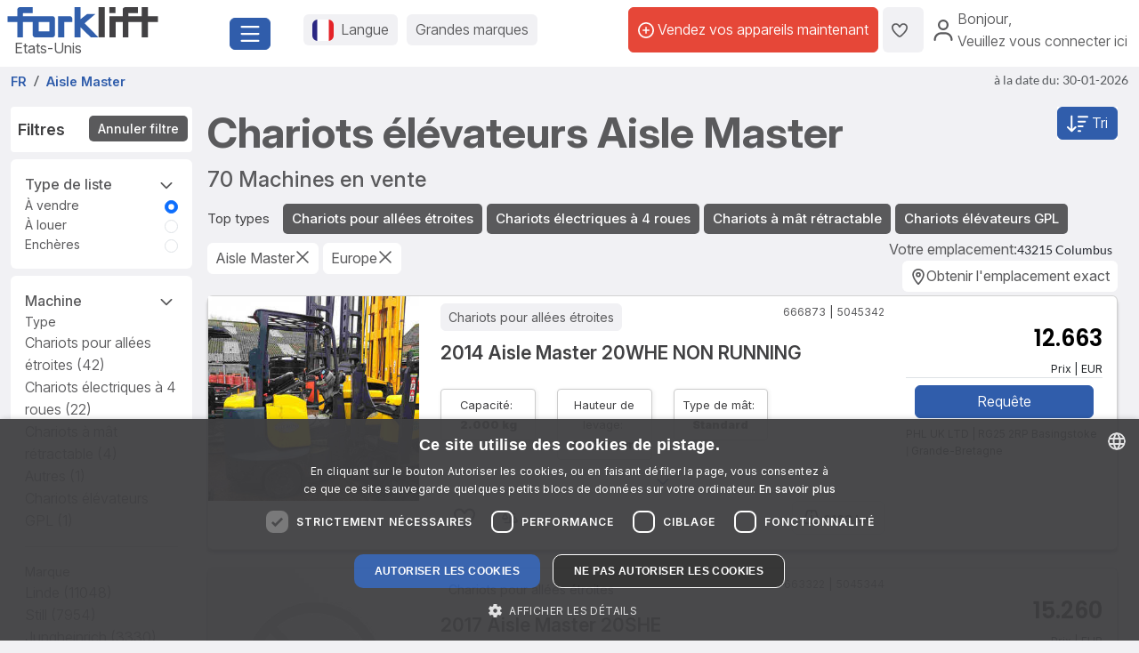

--- FILE ---
content_type: text/html; charset=UTF-8
request_url: https://www.forklift-international.com/fr/1-acheter/1-chariots-elevateurs/tous/Aisle+Master/-/
body_size: 46640
content:
<!DOCTYPE html>
<html lang="fr">
 <head>
  <link rel="preconnect" href="https://forkliftcdn.com">
  <link rel="preconnect" href="https://www.googletagmanager.com">
  <link rel="preconnect" href="https://cdn.cookie-script.com">
  <link rel="preconnect" href="https://forkliftcdn.com" crossorigin="">
  <script src="https://forkliftcdn.com/js/jquery-3.7.0.min.js"></script>
  <script>
 (function (w, d, s, l, i) {
  w[l]=w[l]||[];
  w[l].push({'gtm.start':
   new Date().getTime(), event: 'gtm.js'});
  var f=d.getElementsByTagName(s)[0],
  j=d.createElement(s), dl=l!='dataLayer' ? '&l='+l : '';
  j.async=true;
  j.src='https://www.googletagmanager.com/gtm.js?id='+i+dl;
  f.parentNode.insertBefore(j, f);
 })(window, document, 'script', 'dataLayer', 'GTM-5BB6JH3');
 function gtag_report_conversion_tel(url='', evt='', bereich='', bauart='', fabrikat='', seller='', forkid='', buy='0', rent='0', ret=false) {
  /* evt: Phone,Mail,Callback, WhatsApp, Share, Transport,Finanzierung,Detailseite, Auktion */
  var what='';
  if (buy=='1') {
   what=what+'Buy';
  }
  if (rent=='1') {
   what=what+'Rent';
  }
  var callback=function () { };
  dataLayer.push({'event': evt, 'Bereich': bereich, 'Bauart': bauart, 'Fabrikat': fabrikat, 'Seller': seller, 'ForkID': forkid, 'AnfragenTyp': what});
  return ret;
 }
 function gtag_report_signup() {
  var callback=function () { };
  dataLayer.push({'event': 'Signup', 'Firstname': document.getElementById('firstname').value, 'Lastname': document.getElementById('lastname').value, 'mail': document.getElementById('mail').value, 'Phone': document.getElementById('phone').value});
  return false;
 }
//DB 2023-07-24
 function gtag_register(company, firstname, lastname, email, phone, website, product, kontingent, price, currency, shortname) {
  var callback=function () {};
  dataLayer.push({
   'event': 'Register',
   'Company': company,
   'Firstname': firstname,
   'Lastname': lastname,
   'mail': email,
   'Phone': phone,
   'Website': website,
   'Product': product,
   'Kontingent': kontingent,
   'Price': price,
   'Currency': currency,
   'Shortname': shortname
  });
  return false;
 }
 function toggleParkplatz(obj, gid, typ, txt='') {
  var url="/fr/e/pptoggle.php?typ="+typ+"&id="+gid+"&text="+encodeURIComponent(txt);
  fetch(url)
  .then(function (response) {
   return response.text();
  })
  .then(function (data) {
   var json=JSON.parse(data);
   obj.innerHTML='<i class="'+json.css+'" title="'+json.alt+'"></i>'+json.text;
   var badge=document.getElementById('parkplatz-head-badge');
   if (badge) {
    badge.innerHTML=json.anz;
   }
  })
  .catch(function (error) {
   console.error('Error:', error);
  })
  .finally(function () {
   get_data('parkplatz_count');
  });
 }
 const toggleCompare=toggleCompare2025;
 function toggleCompare2025(btn, gid, typ) {
  const defaultContent=btn.querySelector('.defaultContent');
  const spinner=btn.querySelector('.spinner-border');
  if (!defaultContent||!spinner)
   return;
  defaultContent.classList.add('d-none');
  spinner.classList.remove('d-none');
  fetch(`/fr/e/comparetoggle.php?typ=${typ}&id=${gid}`)
  .then(r => r.json())
  .then(json => {
   defaultContent.innerHTML=
   `<i class="fa-regular fa-scale-unbalanced-flip ${json.css}" title="${json.alt}"></i>`;
   const badge=document.getElementById('comparedisp');
   if (badge) {
    const counter=document.getElementById('compare-count');
    if (json.anz!='0') {
     badge.classList.remove('d-none');
     if (counter)
      counter.textContent=json.anz;
    } else {
     badge.classList.add('d-none');
     if (counter)
      counter.textContent='';
    }
   }
  })
  .catch(console.error)
  .finally(() => {
   spinner.classList.add('d-none');
   defaultContent.classList.remove('d-none');
  });
 }
 var geoopt={
  enableHighAccuracy: false,
  maximumAge: 3600000,
  timeout: 27000
 };
 function getLocation() {
  if (navigator.geolocation) {
   navigator.geolocation.getCurrentPosition(showPosition, geoerror, geoopt);
  }
 }
 function geoerror() {
 }
 function showPosition(position) {
  $.ajax({
   url: '/js/llpos.php?lat='+position.coords.latitude+'&lon='+position.coords.longitude,
   type: "GET",
   async: false,
   success: function (ergebnis) {
    location.reload();
   }
  });
 }
 function sesfillstates(landid) {
  $.ajax({
   url: "/fr/fillstates.php?state="+landid,
   type: "GET",
   dataType: "text",
   async: false,
   success: function (data) {
    document.getElementById('staatid').innerHTML='';
    document.getElementById('staatid').append(new Option("Région", "0", true, true));
    var json=$.parseJSON(data);
    if (json!='') {
     $.each(json, function (k, v) {
      document.getElementById('staatid').append(new Option(v.name, v.id, false, false));
     });
    }
   },
   error: function (xhr, status) {
   },
   complete: function (xhr, status) {
   }
  });
 }
 function seshaspostcode(landid) {
  $.ajax({
   url: "/fr/haspostcode.php?state="+landid,
   type: "GET",
   dataType: "text",
   async: true,
   success: function (data) {
    document.getElementById('entfernung').innerHTML='';
    document.getElementById('plz').disabled=true;
    document.getElementById('entfernung').disabled=true;
    if (data=='1') {
     document.getElementById('entfernung').append(new Option("1000 km", "1000", false, false));
     document.getElementById('entfernung').append(new Option("500 km", "500", false, false));
     document.getElementById('entfernung').append(new Option("200 km", "200", true, true));
     document.getElementById('entfernung').append(new Option("100 km", "100", false, false));
     document.getElementById('entfernung').append(new Option("50 km", "50", false, false));
     document.getElementById('entfernung').append(new Option("20 km", "20", false, false));
     document.getElementById('plz').disabled=false;
     document.getElementById('entfernung').disabled=false;
    } else {
     document.getElementById('entfernung').append(new Option("Distance ", "0", true, true));
    }
   },
   error: function (xhr, status) {
   },
   complete: function (xhr, status) {
   }
  });
 }
</script>
  <script>
   window.dataLayer=window.dataLayer||[];
   function gtag() {
    dataLayer.push(arguments);
   }
   gtag('js', new Date());
   gtag('config', 'AW-1071793951');
  </script>
  <meta charset="utf-8">
  <meta name="viewport" content="width=device-width, initial-scale=1.0, user-scalable=1, shrink-to-fit=no">
  <meta name="apple-itunes-app" content="app-id=911803842">
  <link rel="shortcut icon" href="/favicon.ico" type="image/x-icon">
  <link rel="apple-touch-icon" type="image/x-icon" href="/apple-touch-icon.png">
  <title>Chariots élévateurs Aisle Master   | 70 offres près de chez vous
</title>
  <meta name="description" content="70 annonces de Chariots élévateurs Aisle Master en vente | ✓ Toutes les marques ✓ TOP Service ✓ Vaste sélection. - Trouvez ici les meilleures offres de Forklift!">
  <link rel="canonical" href="https://www.forklift-international.com/fr/1-acheter/1-chariots-elevateurs/tous/Aisle+Master/-/"><link rel="preload" href="https://forkliftcdn.com/css/bootstrap533.min.css" as="style">
<link rel="stylesheet" href="https://forkliftcdn.com/css/bootstrap533.min.css">
<link rel="preload" href="https://kit.fontawesome.com/64c8ac9b8f.js" as="script" crossorigin="anonymous">
<script src="https://kit.fontawesome.com/64c8ac9b8f.js" crossorigin="anonymous" defer></script>
<link rel="preload" href="https://forkliftcdn.com/fonts/forklift-font.woff" as="font" type="font/ttf" crossorigin>
<link rel="preload" href="https://forkliftcdn.com/fonts/wildmachinery-font.woff" as="font" type="font/ttf" crossorigin>
<link rel="preload" href="https://forkliftcdn.com/css/ses.css?v=2025092617" as="style">
<link href="https://forkliftcdn.com/css/ses.css?v=2025092617" rel="stylesheet"><link rel="alternate" hreflang="de" href="https://www.forklift-international.com/de/1-kaufen/1-gabelstapler/alle/Aisle+Master/-/"><link rel="alternate" hreflang="en-GB" href="https://www.forklift-international.com/en/1-for-sale/1-forklifts/all/Aisle+Master/-/"><link rel="alternate" hreflang="fr" href="https://www.forklift-international.com/fr/1-acheter/1-chariots-elevateurs/tous/Aisle+Master/-/"><link rel="alternate" hreflang="it" href="https://www.forklift-international.com/it/1-comprare/1-carrelli-elevatori/tutti/Aisle+Master/-/"><link rel="alternate" hreflang="nl" href="https://www.forklift-international.com/nl/1-kopen/1-heftrucks/alle/Aisle+Master/-/"><link rel="alternate" hreflang="es-ES" href="https://www.forklift-international.com/es/1-compra/1-carretillas-elevadoras/todos/Aisle+Master/-/"><link rel="alternate" hreflang="pl" href="https://www.forklift-international.com/pl/1-kupic/1-wozek-widlowy/wszystkie/Aisle+Master/-/"><link rel="alternate" hreflang="cs" href="https://www.forklift-international.com/cz/1-koupit/1-vysokozdvizny-vozik/vsechny/Aisle+Master/-/"><link rel="alternate" hreflang="hu" href="https://www.forklift-international.com/hu/1-megvesz/1-targonca/minden/Aisle+Master/-/"><link rel="alternate" hreflang="da" href="https://www.forklift-international.com/dk/1-kobe/1-gaffeltruck/alle/Aisle+Master/-/"><link rel="alternate" hreflang="sk" href="https://www.forklift-international.com/sk/1-koupit/1-vysokozdvizny-vozik/vsechny/Aisle+Master/-/"><link rel="alternate" hreflang="pt" href="https://www.forklift-international.com/pt/1-comprar/1-empilhadores/todos/Aisle+Master/-/"><link rel="alternate" hreflang="en-US" href="https://www.forklift-international.com/us/1-for-sale/1-forklifts/all/Aisle+Master/-/"><link rel="alternate" hreflang="es-MX" href="https://www.forklift-international.com/mx/1-compra/1-carretillas-elevadoras/todos/Aisle+Master/-/"><link rel="alternate" hreflang="sv" href="https://www.forklift-international.com/se/1-kopa/1-gaffeltruckar/alla/Aisle+Master/-/"><link rel="alternate" hreflang="no" href="https://www.forklift-international.com/no/1-kjope/1-gaffeltruck/alle/Aisle+Master/-/"><link rel="alternate" hreflang="fi" href="https://www.forklift-international.com/fi/1-ostaa/1-trukki/kaikki/Aisle+Master/-/"><meta name="robots" content="index,follow">  <style>
   .link-collapse[aria-expanded=false] .showLess {
    display: none;
   }
   .link-collapse[aria-expanded=true] .showMore {
    display: none;
   }
   .link-collapse[aria-expanded=false] .showLessFabrikat {
    display: none;
   }
   .link-collapse[aria-expanded=true] .showMoreFabrikat {
    display: none;
   }
  </style>
  <script>
   $(document).ready(function () {
    $('#collapseMachineSection').on('shown.bs.collapse', function () {
     $(this).parent().find("#iconMaschineAccordion").removeClass("fa-regular fa-angle-down").addClass("fa-regular fa-angle-up");
    }).on('hidden.bs.collapse', function () {
     $(this).parent().find("#iconMaschineAccordion").removeClass("fa-regular fa-angle-up").addClass("fa-regular fa-angle-down");
    });
    $('#collapseMasttypSection').on('shown.bs.collapse', function () {
     $(this).parent().find("#iconMasttypAccordion").removeClass("fa-regular fa-angle-down").addClass("fa-regular fa-angle-up");
    }).on('hidden.bs.collapse', function () {
     $(this).parent().find("#iconMasttypAccordion").removeClass("fa-regular fa-angle-up").addClass("fa-regular fa-angle-down");
    });
    $('#collapseReifenSection').on('shown.bs.collapse', function () {
     $(this).parent().find("#iconReifenAccordion").removeClass("fa-regular fa-angle-down").addClass("fa-regular fa-angle-up");
    }).on('hidden.bs.collapse', function () {
     $(this).parent().find("#iconReifenAccordion").removeClass("fa-regular fa-angle-up").addClass("fa-regular fa-angle-down");
    });
    $('#collapseLandSection').on('shown.bs.collapse', function () {
     $(this).parent().find("#iconLandAccordion").removeClass("fa-regular fa-angle-down").addClass("fa-regular fa-angle-up");
    }).on('hidden.bs.collapse', function () {
     $(this).parent().find("#iconLandAccordion").removeClass("fa-regular fa-angle-up").addClass("fa-regular fa-angle-down");
    });
    $('#ModalContact').on('show.bs.modal', function () {
     fadeMobileFilter();
    });
    $('#ModalContact').on('hide.bs.modal', function () {
     fadeMobileFilter();
    });
    function togglePanel() {
     var w=$(window).width();
     if (w<=768) {
      $('#collapseMachineSection').removeClass('show');
      $('#collapseMachineSection').parent().find("#iconMaschineAccordion").removeClass("fa-regular fa-angle-up").addClass("fa-regular fa-angle-down");
     }
    }
    togglePanel();
    $('#sitemapDiv').show();
    $('#footerDiv').show();
   });
   function toggleFilter() {
    $('#ModalContact').modal('toggle');
   }
   function fadeMobileFilter() {
    if ($('#left-filter').hasClass("modal-not-show")) {
     $('#filter-modal-body').html($('#left-filter').html());
     $('#left-filter').html('');
     $('#left-filter').removeClass("modal-not-show");
     $('#treffer').css('display', 'none');
     $('#treffermob').css('display', 'block');
    } else {
     $('#left-filter').html($('#filter-modal-body').html());
     $('#filter-modal-body').html('');
     $('#left-filter').addClass("modal-not-show");
     $('#treffer').css('display', 'block');
     $('#treffermob').css('display', 'none');
    }
    $('#collapseMachineSection').on('shown.bs.collapse', function () {
     $(this).parent().find("#iconMaschineAccordion").removeClass("fa-regular fa-angle-down").addClass("fa-regular fa-angle-up");
    }).on('hidden.bs.collapse', function () {
     $(this).parent().find("#iconMaschineAccordion").removeClass("fa-regular fa-angle-up").addClass("fa-regular fa-angle-down");
    });
    $('#collapseMasttypSection').on('shown.bs.collapse', function () {
     $(this).parent().find("#iconMasttypAccordion").removeClass("fa-regular fa-angle-down").addClass("fa-regular fa-angle-up");
    }).on('hidden.bs.collapse', function () {
     $(this).parent().find("#iconMasttypAccordion").removeClass("fa-regular fa-angle-up").addClass("fa-regular fa-angle-down");
    });
    $('#collapseReifenSection').on('shown.bs.collapse', function () {
     $(this).parent().find("#iconReifenAccordion").removeClass("fa-regular fa-angle-down").addClass("fa-regular fa-angle-up");
    }).on('hidden.bs.collapse', function () {
     $(this).parent().find("#iconReifenAccordion").removeClass("fa-regular fa-angle-up").addClass("fa-regular fa-angle-down");
    });
    $('#collapseLandSection').on('shown.bs.collapse', function () {
     $(this).parent().find("#iconLandAccordion").removeClass("fa-regular fa-angle-down").addClass("fa-regular fa-angle-up");
    }).on('hidden.bs.collapse', function () {
     $(this).parent().find("#iconLandAccordion").removeClass("fa-regular fa-angle-up").addClass("fa-regular fa-angle-down");
    });
   }
   function getResultCount() {
    $.ajax({
     url: "/fr/liveergebnis.php"+location.search,
     type: "GET",
     dataType: "html",
     async: false,
     success: function (data) {
      $('input#counter').val(data);
     },
     error: function (xhr, status) {
     },
     complete: function (xhr, status) {
     }
    });
   }
   function queryInput(elem, value, addamp='') {
    i=document.getElementById(elem).value;
    if (i!=value) {
     return addamp+elem+'='+i;
    } else {
     return '';
   }
   }
   function queryCB(elem, value, addamp='') {
    if (document.getElementById(elem).checked) {
     i=document.getElementById(elem).value;
     return addamp+elem+'='+i;
    } else {
     return '';
   }
   }
   function execSearch() {
    document.searchForm.submit();
    return false;
   }
   function execSearch2() {
    document.location=createQueryParm();
    return false;
   }
   function createQueryParm() {
    var ret='';
    $.ajax({
     url: "/js/ajax-get-url.php?sprachid=3&gtyp=1&ang=1&typ="+encodeURIComponent(document.getElementById('typ').value)+"&fa="+encodeURIComponent(document.getElementById('Fabrikat').value)+"&ba="+document.getElementById('Bauart').value+"&shortname=fr"+"&aa="+document.getElementById('antriebsart').value+"&tkv="+document.getElementById('tkvon').value+"&reifen="+document.getElementById('reifen').value+'',
     type: "GET",
     dataType: "html",
     async: false,
     success: function (data) {
      ret=data;
     }
    });
    ret+=queryInput('page', 'a', '?');
    ret+=queryInput('antriebsart', '*', '&');
    ret+=queryInput('reifen', '*', '&');
    ret+=queryInput('masttypid', 'alle', '&');
    ret+=queryInput('tkvon', '0', '&');
    ret+=queryInput('tkbis', '100000', '&');
    ret+=queryInput('hrsvon', '0', '&');
    ret+=queryInput('hrs', '30000', '&');
    ret+=queryInput('baujahrvon', '0', '&');
    ret+=queryInput('baujahr', '2026', '&');
    ret+=queryInput('sonderbit', '0', '&');
    ret+=queryInput('preisvon', '0', '&');
    ret+=queryInput('preisbis', '1000000000', '&');
    ret+=queryInput('hhvon', '0', '&');
    ret+=queryInput('hhbis', '100000', '&');
    ret+=queryInput('bhvon', '0', '&');
    ret+=queryInput('bhbis', '20000', '&');
    ret+=queryInput('fhvon', '0', '&');
    ret+=queryInput('fhbis', '10000', '&');
    ret+=queryInput('landid', 'kont', '&');
    ret+=queryInput('staatid', '0', '&');
    ret+=queryInput('plz', '', '&');
    ret+=queryInput('entfernung', '0', '&');
    ret+=queryInput('zus', '*', '&');
    ret+=queryCB('mitpreis', '0', '&');
    ret+=queryCB('mitbild', '0', '&');
    ret+=queryInput('sortorder', '0', '&');
    return ret;
   }
   function doSearch(elem, value, keep) {
    document.getElementById('loading-overlay').style.display='flex';
    document.getElementById(elem).value=value;
    if (keep===undefined) {
     if (elem!='page') { // Falls keine Seitenänderung, Seite auf 1 setzen
      document.getElementById('page').value='1';
     }
     setTimeout(function () {
      execSearch2();
     });
    }
    return false;
   }
   function resetSearchResult() {
    doSearch('Bauart', 'alle', 1);
    doSearch('Fabrikat', 'alle', 1);
    doSearch('antriebsart', '*', 1);
    doSearch('typ', '', 1);
    doSearch('reifen', '*', 1);
    doSearch('masttypid', 'alle', 1);
    doSearch('tkvon', '0', 1);
    doSearch('tkbis', '100000', 1);
    doSearch('hrsvon', '0', 1);
    doSearch('hrs', '30000', 1);
    doSearch('baujahrvon', '0', 1);
    doSearch('baujahr', '2026', 1);
    doSearch('preisvon', '0', 1);
    doSearch('preisbis', '1000000000', 1);
    doSearch('hhvon', '0', 1);
    doSearch('hhbis', '100000', 1);
    doSearch('bhvon', '0', 1);
    doSearch('bhbis', '20000', 1);
    doSearch('fhvon', '0', 1);
    doSearch('fhbis', '10000', 1);
    doSearch('city', '', 1);
    doSearch('landid', '*', 1);
    doSearch('zus', '*', 1);
    doSearch('staatid', '0', 1);
    doSearch('plz', '', 1);
    doSearch('entfernung', '0', 1);
    doSearch('mitpreis', '0', 1);
    doSearch('mitbild', '0', 1);
    doSearch('sortorder', '0', 1);
    doSearch('page', '1');
   }
  </script>
 </head>
 <body>
  <div class="modal fade" id="modalCountry" tabindex="-1" role="dialog" aria-labelledby="modalCountryTitle" aria-hidden="true">
 <div class="modal-dialog modal-dialog-centered" role="document">
  <div class="modal-content">
   <div class="modal-header">
    <h5 class="modal-title">Langue</h5>
    <button type="button" class="close" data-bs-dismiss="modal" aria-label="Close">
     <span aria-hidden="true">&times;</span>
    </button>
   </div>
   <div class="modal-body">
    <div class="row">
     <div class="col-12 col-md-4"><a href="/mx/" class="greyhref">América hispana</a></div><div class="col-12 col-md-4"><a href="/cz/" class="greyhref">Česky</a></div><div class="col-12 col-md-4"><a href="/dk/" class="greyhref">Dansk</a></div><div class="col-12 col-md-4"><a href="/de/" class="greyhref">Deutsch</a></div><div class="col-12 col-md-4"><a href="/en/" class="greyhref">English</a></div><div class="col-12 col-md-4"><a href="/es/" class="greyhref">Español</a></div><div class="col-12 col-md-4"><a href="/fr/" class="greyhref active">Français</a></div><div class="col-12 col-md-4"><a href="/it/" class="greyhref">Italiano</a></div><div class="col-12 col-md-4"><a href="/hu/" class="greyhref">Magyar</a></div><div class="col-12 col-md-4"><a href="/nl/" class="greyhref">Nederlands</a></div><div class="col-12 col-md-4"><a href="/no/" class="greyhref">Norge</a></div><div class="col-12 col-md-4"><a href="/pl/" class="greyhref">Polski</a></div><div class="col-12 col-md-4"><a href="/pt/" class="greyhref">Português</a></div><div class="col-12 col-md-4"><a href="/sk/" class="greyhref">Slovenčina</a></div><div class="col-12 col-md-4"><a href="/fi/" class="greyhref">Suomi</a></div><div class="col-12 col-md-4"><a href="/se/" class="greyhref">Svenska</a></div><div class="col-12 col-md-4"><a href="/us/" class="greyhref">US-English</a></div>    </div>
   </div>
   <div class="modal-footer">
    <button type="button" class="btnblue" data-bs-dismiss="modal">Annuler</button>
   </div>
  </div>
 </div>
</div>
 <div class="modal fade" id="modalCurrency" tabindex="-1" role="dialog" aria-labelledby="modalCurrencyTitle" aria-hidden="true">
  <div class="modal-dialog modal-dialog-centered" role="document">
   <div class="modal-content">
    <div class="modal-header">
     <h5 class="modal-title">Devise</h5>
     <button type="button" class="close" data-bs-dismiss="modal" aria-label="Close">
      <span aria-hidden="true">&times;</span>
     </button>
    </div>
    <div class="modal-body">
     <div class="row">
      <div class="col-12 col-md-4"><a rel="nofollow" href="/wchg.php?id=18" class="greyhref">AUD</a></div><div class="col-12 col-md-4"><a rel="nofollow" href="/wchg.php?id=11" class="greyhref">CAD</a></div><div class="col-12 col-md-4"><a rel="nofollow" href="/wchg.php?id=4" class="greyhref">CHF</a></div><div class="col-12 col-md-4"><a rel="nofollow" href="/wchg.php?id=6" class="greyhref">CZK</a></div><div class="col-12 col-md-4"><a rel="nofollow" href="/wchg.php?id=20" class="greyhref">DKK</a></div><div class="col-12 col-md-4"><a rel="nofollow" href="/wchg.php?id=1" class="greyhref active">EUR</a></div><div class="col-12 col-md-4"><a rel="nofollow" href="/wchg.php?id=5" class="greyhref">GBP</a></div><div class="col-12 col-md-4"><a rel="nofollow" href="/wchg.php?id=9" class="greyhref">HUF</a></div><div class="col-12 col-md-4"><a rel="nofollow" href="/wchg.php?id=17" class="greyhref">JPY</a></div><div class="col-12 col-md-4"><a rel="nofollow" href="/wchg.php?id=16" class="greyhref">MKD</a></div><div class="col-12 col-md-4"><a rel="nofollow" href="/wchg.php?id=13" class="greyhref">MXN</a></div><div class="col-12 col-md-4"><a rel="nofollow" href="/wchg.php?id=15" class="greyhref">NOK</a></div><div class="col-12 col-md-4"><a rel="nofollow" href="/wchg.php?id=7" class="greyhref">PLN</a></div><div class="col-12 col-md-4"><a rel="nofollow" href="/wchg.php?id=12" class="greyhref">RON</a></div><div class="col-12 col-md-4"><a rel="nofollow" href="/wchg.php?id=19" class="greyhref">RUB</a></div><div class="col-12 col-md-4"><a rel="nofollow" href="/wchg.php?id=14" class="greyhref">SEK</a></div><div class="col-12 col-md-4"><a rel="nofollow" href="/wchg.php?id=21" class="greyhref">TRY</a></div><div class="col-12 col-md-4"><a rel="nofollow" href="/wchg.php?id=22" class="greyhref">UAH</a></div><div class="col-12 col-md-4"><a rel="nofollow" href="/wchg.php?id=8" class="greyhref">USD</a></div><div class="col-12 col-md-4"><a rel="nofollow" href="/wchg.php?id=10" class="greyhref">ZAR</a></div>     </div>
    </div>
    <div class="modal-footer">
     <button type="button" class="btnblue" data-bs-dismiss="modal">Annuler</button>
    </div>
   </div>
  </div>
 </div>
<div class="container-fluid m-0 p-0">
 <header class="p-0 border-0 mb-1">
  <div class="d-flex">
   <div class="d-flex left-part align-items-sm-center justify-content-between bg-white p-2">
    <div class="logo_container">
     <div class="me-3">
      <a href="/fr/">
               <img src="https://forkliftcdn.com/media/logos/fl_logo.svg" class="img_logo d-block" width="170" height="34" alt="Chariots &eacute;l&eacute;vateurs d&#039;occasion | Forklift-International" style="width:170px;height:34px;"><span class="ms-2">Etats-Unis</span>
             </a>
     </div>
    </div>
    <div class="me-2">
     <button class="fl-btn-primary fs-4" type="button" data-bs-toggle="offcanvas" data-bs-target="#sidebar" aria-controls="sidebar">
      <i class="fa-regular fa-bars"></i>
     </button>
    </div>
   </div>
   <div class="right-part d-none d-sm-inline">
    <div class="d-flex justify-content-between mr-1 mr-lg-2">
     <div class="flex-fill d-flex align-items-center p-3">
      <button class="fl-btn-secondary" id="openCountry" data-bs-toggle="offcanvas" data-bs-target="#sidebar" aria-controls="sidebar">
       <img src="https://forkliftcdn.com/media/flags/fr.svg" class="nav_svg rounded d-block me-2" alt="" />
       <span>Langue <span class="d-none d-xxl-inline font-weight-bold">& Devise</span></span>
      </button>
      <button class="fl-btn-secondary">
       <span><a href="/fr/e/program.php">Grandes marques</a></span>
      </button>
     </div>
     <div class="d-flex align-items-center justify-content-end pe-2">
             <a href="/fr/sell.php" class="fl-btn-upgrade h-75"> <i class="fa-regular fa-circle-plus"></i>&nbsp;<span>Vendez vos appareils maintenant</span></a>
       <a href="/fr/e/parkplatz.php" title="Favoris" class="fl-btn-secondary h-75">
        <i class="fa-regular fa-heart"></i>
        <span class="mx-1 text-small" id="parkplatz-head-badge"></span>
       </a>
       <a href="/fr/e/compare.php" id="comparedisp" title="Comparer" class="fl-btn-secondary d-none h-75">
        <i class="fa-regular fa-scale-unbalanced-flip" style="font-size:18px;"></i>
        <span class="mx-1 text-small" id="compare-count"></span>
       </a>
       <button data-bs-toggle="modal" data-bs-target="#LoginModal" class="fl-btn-transparent openModalButton">
        <i class="fa-regular fa-user" ></i>&nbsp;
        <span>Bonjour<span>,<br> Veuillez vous connecter ici</span></span>
       </button>
           </div>
    </div>
   </div>
  </div>
 </header>

 <nav>
 <div class="offcanvas offcanvas-start" id="sidebar" tabindex="-1">
  <div class="d-flex justify-content-between w-95">
   <div class="logo_container p-4">
    <a href="/fr/">
           <img src="https://forkliftcdn.com/media/logos/fl_logo.svg" class="img_logo" width="170" height="34" alt="Chariots &eacute;l&eacute;vateurs d&#039;occasion | Forklift-International" /><br><span class="logo_country">
       Etats-Unis      </span>
         </a>
   </div>
   <a href="#" class="navbar-toggler p-0 mt-4 mr-2" data-bs-dismiss="offcanvas" data-dismiss="offcanvas" aria-label="close"><i class="fa-regular fa-xmark"></i></a>
  </div>
  <div style="padding: 24px" class="d-block poppins" id="MainMenu">
       <div class="p-3" id="not_logged_in">
     <a href="/fr/sell.php" class="fl-btn-upgrade mb-2">
      S'inscrire maintenant! -
      gratuitement!
     </a>
     <a data-bs-toggle="modal" data-bs-target="#LoginModal" class="fl-btn-primary">
      Mon Forklift / S'identifier     </a>
     <div class="row mt-3">
      <div class="col px-0">
       <div class="d-flex justify-content-between">
        <a href="/fr/e/parkplatz.php" class="btn mr-2 font-weight-semibold"><i class="fa-regular fa-heart"></i>
         Favoris         <span class="mx-1 badge badge-primary text-small" id="parkplatz_count_sidebar">0</span>
        </a>
        <a href="/fr/e/compare.php" class="btn mr-2 font-weight-semibold"><i class="fa-regular fa-scale-unbalanced-flip"></i> Comparer         <span class="mx-1 badge badge-primary text-small compare_count">0</span></a>
       </div>
      </div>
     </div>
    </div>
    <div id="sidebar_content">
<ul class="list-unstyled mt-3">
<li>
<a data-bs-toggle="collapse" data-bs-target="#menu1" class="btn mb-2 font-weight-semibold d-flex justify-content-between">
<div>
<i class="fa-regular fa-cart-shopping"></i> Acheter
</div>
<div class=""><i class="fa-regular fa-circle-plus"></i></div>
</a>
<div id="menu1" class="collapse">
<a href="#gabelstapler" class="nav_nested sub d-flex justify-content-between align-items-center" data-bs-toggle="collapse" >
<i class="icon-gabelstapler"></i>Chariots élévateurs
<i class="fa-regular fa-circle-plus"></i>
</a>
<ul class="list-unstyled list-group-bauart collapse" id="gabelstapler">
<li><a href="/fr/1-acheter/1-chariots-elevateurs/tous/-/-/" class="nav_nested subsub d-flex justify-content-between" data-parent="#lg"><span>Tout voir</span>
<div class="text-right"><i class="fa-regular fa-angle-right"></i></div>
</a></li>
<li><a href="#unterbauart4" class="nav_nested subsub d-flex justify-content-between" data-bs-toggle="collapse" data-parent="#bauart4">Chariot élévateur frontal
<div class="text-right"><i class="fa-regular fa-circle-plus"></i></div>
</a></li>
<ul id="unterbauart4" class="list-unstyled collapse">
<li><a href="/fr/1-acheter/1-chariots-elevateurs/chariot-elevateur-essence/-/-/" id="unterbauart4" class="nav_nested subsubsub d-flex justify-content-between" data-parent="#bauart4"><span>Chariots élévateurs à essence</span>
<div class="text-right"><i class="fa-regular fa-angle-right"></i></div>
</a></li>
<li><a href="/fr/1-acheter/1-chariots-elevateurs/chariot-elevateur-gaz-naturel/-/-/" id="unterbauart4" class="nav_nested subsubsub d-flex justify-content-between" data-parent="#bauart4"><span>Chariots élévateurs CNG</span>
<div class="text-right"><i class="fa-regular fa-angle-right"></i></div>
</a></li>
<li><a href="/fr/1-acheter/1-chariots-elevateurs/chariot-elevateur-compact/-/-/" id="unterbauart4" class="nav_nested subsubsub d-flex justify-content-between" data-parent="#bauart4"><span>Chariots élévateurs compact</span>
<div class="text-right"><i class="fa-regular fa-angle-right"></i></div>
</a></li>
<li><a href="/fr/1-acheter/1-chariots-elevateurs/chariot-elevateur-diesel/-/-/" id="unterbauart4" class="nav_nested subsubsub d-flex justify-content-between" data-parent="#bauart4"><span>Chariots élévateurs diesel</span>
<div class="text-right"><i class="fa-regular fa-angle-right"></i></div>
</a></li>
<li><a href="/fr/1-acheter/1-chariots-elevateurs/chariot-elevateur-gaz/-/-/" id="unterbauart4" class="nav_nested subsubsub d-flex justify-content-between" data-parent="#bauart4"><span>Chariots élévateurs GPL</span>
<div class="text-right"><i class="fa-regular fa-angle-right"></i></div>
</a></li>
<li><a href="/fr/1-acheter/1-chariots-elevateurs/chariot-3-roues-electrique/-/-/" id="unterbauart4" class="nav_nested subsubsub d-flex justify-content-between" data-parent="#bauart4"><span>Chariots électriques à 3 roues</span>
<div class="text-right"><i class="fa-regular fa-angle-right"></i></div>
</a></li>
<li><a href="/fr/1-acheter/1-chariots-elevateurs/chariot-4-roues-electrique/-/-/" id="unterbauart4" class="nav_nested subsubsub d-flex justify-content-between" data-parent="#bauart4"><span>Chariots électriques à 4 roues</span>
<div class="text-right"><i class="fa-regular fa-angle-right"></i></div>
</a></li></ul>
<li><a href="/fr/1-acheter/1-chariots-elevateurs/chariot-elevateur-tout-terrain/-/-/" class="nav_nested subsub d-flex justify-content-between">Chariots élévateurs tout terrain
<div class="text-right"><i class="fa-regular fa-angle-right"></i></div>
</a></li>
<li><a href="/fr/1-acheter/1-chariots-elevateurs/chariot-elevateur-transportable/-/-/" class="nav_nested subsub d-flex justify-content-between">Chariots élévateurs transportables
<div class="text-right"><i class="fa-regular fa-angle-right"></i></div>
</a></li>
<li><a href="#unterbauart9" class="nav_nested subsub d-flex justify-content-between" data-bs-toggle="collapse" data-parent="#bauart9">Chariots multidirectionnels/Chariots latéraux
<div class="text-right"><i class="fa-regular fa-circle-plus"></i></div>
</a></li>
<ul id="unterbauart9" class="list-unstyled collapse">
<li><a href="/fr/1-acheter/1-chariots-elevateurs/chariot-a-mat-retractable-quadridirectionnel/-/-/" id="unterbauart9" class="nav_nested subsubsub d-flex justify-content-between" data-parent="#bauart9"><span>Chariots élévateurs à mât rétractable quadridirectionnel</span>
<div class="text-right"><i class="fa-regular fa-angle-right"></i></div>
</a></li>
<li><a href="/fr/1-acheter/1-chariots-elevateurs/chariot-lateral/-/-/" id="unterbauart9" class="nav_nested subsubsub d-flex justify-content-between" data-parent="#bauart9"><span>Chariots latéraux</span>
<div class="text-right"><i class="fa-regular fa-angle-right"></i></div>
</a></li>
<li><a href="/fr/1-acheter/1-chariots-elevateurs/chariot-multidirectionnel/-/-/" id="unterbauart9" class="nav_nested subsubsub d-flex justify-content-between" data-parent="#bauart9"><span>Chariots multidirectionnels</span>
<div class="text-right"><i class="fa-regular fa-angle-right"></i></div>
</a></li></ul>
<li><a href="#unterbauart2" class="nav_nested subsub d-flex justify-content-between" data-bs-toggle="collapse" data-parent="#bauart2">Chariots porte-conteneurs
<div class="text-right"><i class="fa-regular fa-circle-plus"></i></div>
</a></li>
<ul id="unterbauart2" class="list-unstyled collapse">
<li><a href="/fr/1-acheter/1-chariots-elevateurs/chariot-porte-conteneur/-/-/" id="unterbauart2" class="nav_nested subsubsub d-flex justify-content-between" data-parent="#bauart2"><span>Chariots porte-conteneurs</span>
<div class="text-right"><i class="fa-regular fa-angle-right"></i></div>
</a></li>
<li><a href="/fr/1-acheter/1-chariots-elevateurs/reachstacker/-/-/" id="unterbauart2" class="nav_nested subsubsub d-flex justify-content-between" data-parent="#bauart2"><span>Reachstackers</span>
<div class="text-right"><i class="fa-regular fa-angle-right"></i></div>
</a></li></ul>
<li><a href="#unterbauart8" class="nav_nested subsub d-flex justify-content-between" data-bs-toggle="collapse" data-parent="#bauart8">Chariots télescopiques
<div class="text-right"><i class="fa-regular fa-circle-plus"></i></div>
</a></li>
<ul id="unterbauart8" class="list-unstyled collapse">
<li><a href="/fr/1-acheter/1-chariots-elevateurs/chariot-telescopique-rotatif/-/-/" id="unterbauart8" class="nav_nested subsubsub d-flex justify-content-between" data-parent="#bauart8"><span>Chariots télécopiques rotatifs</span>
<div class="text-right"><i class="fa-regular fa-angle-right"></i></div>
</a></li>
<li><a href="/fr/1-acheter/1-chariots-elevateurs/chariot-telescopique-rigide/-/-/" id="unterbauart8" class="nav_nested subsubsub d-flex justify-content-between" data-parent="#bauart8"><span>Chariots téléscopiques fixes</span>
<div class="text-right"><i class="fa-regular fa-angle-right"></i></div>
</a></li></ul>
<li><a href="#unterbauart6" class="nav_nested subsub d-flex justify-content-between" data-bs-toggle="collapse" data-parent="#bauart6">Intralogistique
<div class="text-right"><i class="fa-regular fa-circle-plus"></i></div>
</a></li>
<ul id="unterbauart6" class="list-unstyled collapse">
<li><a href="/fr/1-acheter/1-chariots-elevateurs/chariot-tracteur/-/-/" id="unterbauart6" class="nav_nested subsubsub d-flex justify-content-between" data-parent="#bauart6"><span>Chariots tracteurs</span>
<div class="text-right"><i class="fa-regular fa-angle-right"></i></div>
</a></li>
<li><a href="/fr/1-acheter/1-chariots-elevateurs/remorque-de-train/-/-/" id="unterbauart6" class="nav_nested subsubsub d-flex justify-content-between" data-parent="#bauart6"><span>Tracteurs et trains remorqeurs</span>
<div class="text-right"><i class="fa-regular fa-angle-right"></i></div>
</a></li></ul>
<li><a href="#unterbauart5" class="nav_nested subsub d-flex justify-content-between" data-bs-toggle="collapse" data-parent="#bauart5">Technologie de stockage
<div class="text-right"><i class="fa-regular fa-circle-plus"></i></div>
</a></li>
<ul id="unterbauart5" class="list-unstyled collapse">
<li><a href="/fr/1-acheter/1-chariots-elevateurs/diable-monte-escalier-electrique/-/-/" id="unterbauart5" class="nav_nested subsubsub d-flex justify-content-between" data-parent="#bauart5"><span>Diables monte-escaliers éléctriques</span>
<div class="text-right"><i class="fa-regular fa-angle-right"></i></div>
</a></li>
<li><a href="/fr/1-acheter/1-chariots-elevateurs/preparateur-de-commande-vertical/-/-/" id="unterbauart5" class="nav_nested subsubsub d-flex justify-content-between" data-parent="#bauart5"><span>Préparateurs de commande verticaux</span>
<div class="text-right"><i class="fa-regular fa-angle-right"></i></div>
</a></li>
<li><a href="/fr/1-acheter/1-chariots-elevateurs/preparateur-de-commande-horizontal/-/-/" id="unterbauart5" class="nav_nested subsubsub d-flex justify-content-between" data-parent="#bauart5"><span>Prépateurs de commande horizontaux</span>
<div class="text-right"><i class="fa-regular fa-angle-right"></i></div>
</a></li>
<li><a href="/fr/1-acheter/1-chariots-elevateurs/transpalette-a-conducteur-porte/-/-/" id="unterbauart5" class="nav_nested subsubsub d-flex justify-content-between" data-parent="#bauart5"><span>Transpalettes à conducteur porté</span>
<div class="text-right"><i class="fa-regular fa-angle-right"></i></div>
</a></li>
<li><a href="/fr/1-acheter/1-chariots-elevateurs/transpalette-electrique/-/-/" id="unterbauart5" class="nav_nested subsubsub d-flex justify-content-between" data-parent="#bauart5"><span>Transpalettes éléctriques</span>
<div class="text-right"><i class="fa-regular fa-angle-right"></i></div>
</a></li>
<li><a href="/fr/1-acheter/1-chariots-elevateurs/transpalette-manuel/-/-/" id="unterbauart5" class="nav_nested subsubsub d-flex justify-content-between" data-parent="#bauart5"><span>Transpalettes manuels</span>
<div class="text-right"><i class="fa-regular fa-angle-right"></i></div>
</a></li>
<li><a href="/fr/1-acheter/1-chariots-elevateurs/transpalette-pantographe/-/-/" id="unterbauart5" class="nav_nested subsubsub d-flex justify-content-between" data-parent="#bauart5"><span>Transpalettes pantographes</span>
<div class="text-right"><i class="fa-regular fa-angle-right"></i></div>
</a></li>
<li><a href="/fr/1-acheter/1-chariots-elevateurs/transpalette-peseur/-/-/" id="unterbauart5" class="nav_nested subsubsub d-flex justify-content-between" data-parent="#bauart5"><span>Transpalettes peseurs</span>
<div class="text-right"><i class="fa-regular fa-angle-right"></i></div>
</a></li></ul>
<li><a href="#unterbauart7" class="nav_nested subsub d-flex justify-content-between" data-bs-toggle="collapse" data-parent="#bauart7">Technologie de stockage/Gerbeurs
<div class="text-right"><i class="fa-regular fa-circle-plus"></i></div>
</a></li>
<ul id="unterbauart7" class="list-unstyled collapse">
<li><a href="/fr/1-acheter/1-chariots-elevateurs/chariot-a-mat-retractable/-/-/" id="unterbauart7" class="nav_nested subsubsub d-flex justify-content-between" data-parent="#bauart7"><span>Chariots à mât rétractable</span>
<div class="text-right"><i class="fa-regular fa-angle-right"></i></div>
</a></li>
<li><a href="/fr/1-acheter/1-chariots-elevateurs/chariot-pour-allees-etroites/-/-/" id="unterbauart7" class="nav_nested subsubsub d-flex justify-content-between" data-parent="#bauart7"><span>Chariots pour allées étroites</span>
<div class="text-right"><i class="fa-regular fa-angle-right"></i></div>
</a></li>
<li><a href="/fr/1-acheter/1-chariots-elevateurs/gerbeur/-/-/" id="unterbauart7" class="nav_nested subsubsub d-flex justify-content-between" data-parent="#bauart7"><span>Gerbeurs</span>
<div class="text-right"><i class="fa-regular fa-angle-right"></i></div>
</a></li>
<li><a href="/fr/1-acheter/1-chariots-elevateurs/gerbeur-a-conducteur-porte-assis/-/-/" id="unterbauart7" class="nav_nested subsubsub d-flex justify-content-between" data-parent="#bauart7"><span>Gerbeurs à conducteur porté assis</span>
<div class="text-right"><i class="fa-regular fa-angle-right"></i></div>
</a></li>
<li><a href="/fr/1-acheter/1-chariots-elevateurs/gerbeur-a-conducteur-porte-debout/-/-/" id="unterbauart7" class="nav_nested subsubsub d-flex justify-content-between" data-parent="#bauart7"><span>Gerbeurs à conducteur porté debout</span>
<div class="text-right"><i class="fa-regular fa-angle-right"></i></div>
</a></li></ul>
<li><a href="#unterbauart3" class="nav_nested subsub d-flex justify-content-between" data-bs-toggle="collapse" data-parent="#bauart3">Véhicules utilitaires
<div class="text-right"><i class="fa-regular fa-circle-plus"></i></div>
</a></li>
<ul id="unterbauart3" class="list-unstyled collapse">
<li><a href="/fr/1-acheter/1-chariots-elevateurs/camion-a-plate-forme-electrique/-/-/" id="unterbauart3" class="nav_nested subsubsub d-flex justify-content-between" data-parent="#bauart3"><span>Camions à plate-forme éléctrique</span>
<div class="text-right"><i class="fa-regular fa-angle-right"></i></div>
</a></li>
<li><a href="/fr/1-acheter/1-chariots-elevateurs/remorque-industrielle/-/-/" id="unterbauart3" class="nav_nested subsubsub d-flex justify-content-between" data-parent="#bauart3"><span>Remorques industrielles</span>
<div class="text-right"><i class="fa-regular fa-angle-right"></i></div>
</a></li>
<li><a href="/fr/1-acheter/1-chariots-elevateurs/tracteur-a-bagages/-/-/" id="unterbauart3" class="nav_nested subsubsub d-flex justify-content-between" data-parent="#bauart3"><span>Tracteurs à bagages</span>
<div class="text-right"><i class="fa-regular fa-angle-right"></i></div>
</a></li></ul>
<li><a href="/fr/1-acheter/1-chariots-elevateurs/autres/-/-/" class="nav_nested subsub d-flex justify-content-between">Autres
<div class="text-right"><i class="fa-regular fa-angle-right"></i></div>
</a></li>
</ul>
<a href="#abg" class="nav_nested sub d-flex justify-content-between align-items-center" data-bs-toggle="collapse" data-parent="#xxxxx">
<i class="icon-anbau"></i>Accessoire
<i class="fa-regular fa-circle-plus"></i>
</a>
<ul class="list-unstyled list-group-bauart collapse" id="abg" >
<li><a href="/fr/1-acheter/2-accessoires/tous/-/-/" class="nav_nested subsub d-flex justify-content-between" data-parent="#abg"><span>Tout voir</span>
<div class="text-right"><i class="fa-regular fa-angle-right"></i></div>
</a></li>
<li><a href="/fr/1-acheter/2-accessoires/accessoires/-/-/" class="nav_nested subsub d-flex justify-content-between" data-parent="#abg"><span>Accessoires</span>
<div class="text-right"><i class="fa-regular fa-angle-right"></i></div>
</a></li>
<li><a href="/fr/1-acheter/2-accessoires/balayeuse/-/-/" class="nav_nested subsub d-flex justify-content-between" data-parent="#abg"><span>Balayeuse</span>
<div class="text-right"><i class="fa-regular fa-angle-right"></i></div>
</a></li>
<li><a href="/fr/1-acheter/2-accessoires/bras-de-grue/-/-/" class="nav_nested subsub d-flex justify-content-between" data-parent="#abg"><span>Bras de grue</span>
<div class="text-right"><i class="fa-regular fa-angle-right"></i></div>
</a></li>
<li><a href="/fr/1-acheter/2-accessoires/chasse-neige/-/-/" class="nav_nested subsub d-flex justify-content-between" data-parent="#abg"><span>Chasse-neige</span>
<div class="text-right"><i class="fa-regular fa-angle-right"></i></div>
</a></li>
<li><a href="/fr/1-acheter/2-accessoires/container-spreader/-/-/" class="nav_nested subsub d-flex justify-content-between" data-parent="#abg"><span>Container Spreader</span>
<div class="text-right"><i class="fa-regular fa-angle-right"></i></div>
</a></li>
<li><a href="/fr/1-acheter/2-accessoires/dechargeurs/-/-/" class="nav_nested subsub d-flex justify-content-between" data-parent="#abg"><span>Déchargeurs</span>
<div class="text-right"><i class="fa-regular fa-angle-right"></i></div>
</a></li>
<li><a href="/fr/1-acheter/2-accessoires/eperon-tapis/-/-/" class="nav_nested subsub d-flex justify-content-between" data-parent="#abg"><span>Eperon /Tapis</span>
<div class="text-right"><i class="fa-regular fa-angle-right"></i></div>
</a></li>
<li><a href="/fr/1-acheter/2-accessoires/extenseur-de-tablier/-/-/" class="nav_nested subsub d-flex justify-content-between" data-parent="#abg"><span>Extenseur de tablier</span>
<div class="text-right"><i class="fa-regular fa-angle-right"></i></div>
</a></li>
<li><a href="/fr/1-acheter/2-accessoires/fourches/-/-/" class="nav_nested subsub d-flex justify-content-between" data-parent="#abg"><span>Fourches</span>
<div class="text-right"><i class="fa-regular fa-angle-right"></i></div>
</a></li>
<li><a href="/fr/1-acheter/2-accessoires/fourches-telescopiques/-/-/" class="nav_nested subsub d-flex justify-content-between" data-parent="#abg"><span>Fourches télescopiques</span>
<div class="text-right"><i class="fa-regular fa-angle-right"></i></div>
</a></li>
<li><a href="/fr/1-acheter/2-accessoires/grille-de-protection/-/-/" class="nav_nested subsub d-flex justify-content-between" data-parent="#abg"><span>Grille de protection</span>
<div class="text-right"><i class="fa-regular fa-angle-right"></i></div>
</a></li>
<li><a href="/fr/1-acheter/2-accessoires/grue-telescopique/-/-/" class="nav_nested subsub d-flex justify-content-between" data-parent="#abg"><span>Grue télescopique</span>
<div class="text-right"><i class="fa-regular fa-angle-right"></i></div>
</a></li>
<li><a href="/fr/1-acheter/2-accessoires/mono-multi-fourches/-/-/" class="nav_nested subsub d-flex justify-content-between" data-parent="#abg"><span>Mono Multi Fourches</span>
<div class="text-right"><i class="fa-regular fa-angle-right"></i></div>
</a></li>
<li><a href="/fr/1-acheter/2-accessoires/nacelle-porte-personnes/-/-/" class="nav_nested subsub d-flex justify-content-between" data-parent="#abg"><span>Nacelle porte-personnes</span>
<div class="text-right"><i class="fa-regular fa-angle-right"></i></div>
</a></li>
<li><a href="/fr/1-acheter/2-accessoires/pelle-chargeuses/-/-/" class="nav_nested subsub d-flex justify-content-between" data-parent="#abg"><span>Pelle chargeuses</span>
<div class="text-right"><i class="fa-regular fa-angle-right"></i></div>
</a></li>
<li><a href="/fr/1-acheter/2-accessoires/pelle-hydraulique/-/-/" class="nav_nested subsub d-flex justify-content-between" data-parent="#abg"><span>Pelle hydraulique</span>
<div class="text-right"><i class="fa-regular fa-angle-right"></i></div>
</a></li>
<li><a href="/fr/1-acheter/2-accessoires/pince-a-balles-de-tabac/-/-/" class="nav_nested subsub d-flex justify-content-between" data-parent="#abg"><span>Pince à balles de tabac</span>
<div class="text-right"><i class="fa-regular fa-angle-right"></i></div>
</a></li>
<li><a href="/fr/1-acheter/2-accessoires/pince-a-bobine-pour-le-papier/-/-/" class="nav_nested subsub d-flex justify-content-between" data-parent="#abg"><span>Pince à bobine pour le papier</span>
<div class="text-right"><i class="fa-regular fa-angle-right"></i></div>
</a></li>
<li><a href="/fr/1-acheter/2-accessoires/pince-pour-tuyau/-/-/" class="nav_nested subsub d-flex justify-content-between" data-parent="#abg"><span>Pince pour tuyau</span>
<div class="text-right"><i class="fa-regular fa-angle-right"></i></div>
</a></li>
<li><a href="/fr/1-acheter/2-accessoires/pinces-a-balles/-/-/" class="nav_nested subsub d-flex justify-content-between" data-parent="#abg"><span>Pinces à balles</span>
<div class="text-right"><i class="fa-regular fa-angle-right"></i></div>
</a></li>
<li><a href="/fr/1-acheter/2-accessoires/pinces-a-balles-de-cellulose/-/-/" class="nav_nested subsub d-flex justify-content-between" data-parent="#abg"><span>Pinces à balles de cellulose</span>
<div class="text-right"><i class="fa-regular fa-angle-right"></i></div>
</a></li>
<li><a href="/fr/1-acheter/2-accessoires/pinces-a-briques/-/-/" class="nav_nested subsub d-flex justify-content-between" data-parent="#abg"><span>Pinces à briques</span>
<div class="text-right"><i class="fa-regular fa-angle-right"></i></div>
</a></li>
<li><a href="/fr/1-acheter/2-accessoires/pinces-a-carton/-/-/" class="nav_nested subsub d-flex justify-content-between" data-parent="#abg"><span>Pinces à carton</span>
<div class="text-right"><i class="fa-regular fa-angle-right"></i></div>
</a></li>
<li><a href="/fr/1-acheter/2-accessoires/pinces-a-futs/-/-/" class="nav_nested subsub d-flex justify-content-between" data-parent="#abg"><span>Pinces à fûts</span>
<div class="text-right"><i class="fa-regular fa-angle-right"></i></div>
</a></li>
<li><a href="/fr/1-acheter/2-accessoires/pinces-a-fourches/-/-/" class="nav_nested subsub d-flex justify-content-between" data-parent="#abg"><span>Pinces à fourches</span>
<div class="text-right"><i class="fa-regular fa-angle-right"></i></div>
</a></li>
<li><a href="/fr/1-acheter/2-accessoires/pinces-a-fourches/-/-/" class="nav_nested subsub d-flex justify-content-between" data-parent="#abg"><span>Pinces à fourches</span>
<div class="text-right"><i class="fa-regular fa-angle-right"></i></div>
</a></li>
<li><a href="/fr/1-acheter/2-accessoires/pinces-a-fourches-pour-pneus/-/-/" class="nav_nested subsub d-flex justify-content-between" data-parent="#abg"><span>Pinces à fourches pour pneus</span>
<div class="text-right"><i class="fa-regular fa-angle-right"></i></div>
</a></li>
<li><a href="/fr/1-acheter/2-accessoires/pinces-a-mousse/-/-/" class="nav_nested subsub d-flex justify-content-between" data-parent="#abg"><span>Pinces à mousse</span>
<div class="text-right"><i class="fa-regular fa-angle-right"></i></div>
</a></li>
<li><a href="/fr/1-acheter/2-accessoires/pinces-portuaires/-/-/" class="nav_nested subsub d-flex justify-content-between" data-parent="#abg"><span>Pinces portuaires</span>
<div class="text-right"><i class="fa-regular fa-angle-right"></i></div>
</a></li>
<li><a href="/fr/1-acheter/2-accessoires/pinces-pour-bois-rond-griffe-pour-le-bois/-/-/" class="nav_nested subsub d-flex justify-content-between" data-parent="#abg"><span>Pinces pour bois rond / griffe pour le bois</span>
<div class="text-right"><i class="fa-regular fa-angle-right"></i></div>
</a></li>
<li><a href="/fr/1-acheter/2-accessoires/porte-charge/-/-/" class="nav_nested subsub d-flex justify-content-between" data-parent="#abg"><span>Porte charge</span>
<div class="text-right"><i class="fa-regular fa-angle-right"></i></div>
</a></li>
<li><a href="/fr/1-acheter/2-accessoires/positionneur-de-fourches/-/-/" class="nav_nested subsub d-flex justify-content-between" data-parent="#abg"><span>Positionneur de fourches</span>
<div class="text-right"><i class="fa-regular fa-angle-right"></i></div>
</a></li>
<li><a href="/fr/1-acheter/2-accessoires/pousseur--tireur/-/-/" class="nav_nested subsub d-flex justify-content-between" data-parent="#abg"><span>Pousseur - Tireur</span>
<div class="text-right"><i class="fa-regular fa-angle-right"></i></div>
</a></li>
<li><a href="/fr/1-acheter/2-accessoires/pousseur-de-charge/-/-/" class="nav_nested subsub d-flex justify-content-between" data-parent="#abg"><span>Pousseur de charge</span>
<div class="text-right"><i class="fa-regular fa-angle-right"></i></div>
</a></li>
<li><a href="/fr/1-acheter/2-accessoires/rallonges-de-fourches/-/-/" class="nav_nested subsub d-flex justify-content-between" data-parent="#abg"><span>Rallonges de fourches</span>
<div class="text-right"><i class="fa-regular fa-angle-right"></i></div>
</a></li>
<li><a href="/fr/1-acheter/2-accessoires/retourneur-de-charges/-/-/" class="nav_nested subsub d-flex justify-content-between" data-parent="#abg"><span>Retourneur de charges</span>
<div class="text-right"><i class="fa-regular fa-angle-right"></i></div>
</a></li>
<li><a href="/fr/1-acheter/2-accessoires/retourneur-de-fut/-/-/" class="nav_nested subsub d-flex justify-content-between" data-parent="#abg"><span>Retourneur de fût</span>
<div class="text-right"><i class="fa-regular fa-angle-right"></i></div>
</a></li>
<li><a href="/fr/1-acheter/2-accessoires/rotators/-/-/" class="nav_nested subsub d-flex justify-content-between" data-parent="#abg"><span>Rotators</span>
<div class="text-right"><i class="fa-regular fa-angle-right"></i></div>
</a></li>
<li><a href="/fr/1-acheter/2-accessoires/tabliers-a-deplacement-lateral/-/-/" class="nav_nested subsub d-flex justify-content-between" data-parent="#abg"><span>Tabliers à déplacement latéral</span>
<div class="text-right"><i class="fa-regular fa-angle-right"></i></div>
</a></li>
<li><a href="/fr/1-acheter/2-accessoires/treuil-a-cable-hydraulique/-/-/" class="nav_nested subsub d-flex justify-content-between" data-parent="#abg"><span>Treuil à câble hydraulique</span>
<div class="text-right"><i class="fa-regular fa-angle-right"></i></div>
</a></li>
<li><a href="/fr/1-acheter/2-accessoires/autres/-/-/" class="nav_nested subsub d-flex justify-content-between" data-parent="#abg"><span>Autres</span>
<div class="text-right"><i class="fa-regular fa-angle-right"></i></div>
</a></li></ul>
<a href="#buehnen" class="nav_nested sub d-flex justify-content-between align-items-center" data-bs-toggle="collapse" data-parent="#xxxxx">
<i class="icon-arbeitsbuehne"></i>Nacelles
<i class="fa-regular fa-circle-plus"></i>
</a>
<ul class="list-unstyled list-group-bauart collapse" id="buehnen" >
<li><a href="/fr/1-acheter/3-nacelles/tous/-/-/" class="nav_nested subsub d-flex justify-content-between" data-parent="#buehnen"><span>Tout voir</span>
<div class="text-right"><i class="fa-regular fa-angle-right"></i></div>
</a></li>
<li><a href="/fr/1-acheter/3-nacelles/machines-speciales/-/-/" class="nav_nested subsub d-flex justify-content-between" data-parent="#buehnen"><span>Machines spéciales</span>
<div class="text-right"><i class="fa-regular fa-angle-right"></i>
</div>
</a></li>
<li><a href="/fr/1-acheter/3-nacelles/nacelle-a-ciseaux/-/-/" class="nav_nested subsub d-flex justify-content-between" data-parent="#buehnen"><span>Nacelle à ciseaux</span>
<div class="text-right"><i class="fa-regular fa-angle-right"></i>
</div>
</a></li>
<li><a href="/fr/1-acheter/3-nacelles/nacelle-a-mat-vertical/-/-/" class="nav_nested subsub d-flex justify-content-between" data-parent="#buehnen"><span>Nacelle à mât vertical</span>
<div class="text-right"><i class="fa-regular fa-angle-right"></i>
</div>
</a></li>
<li><a href="/fr/1-acheter/3-nacelles/nacelle-araignee/-/-/" class="nav_nested subsub d-flex justify-content-between" data-parent="#buehnen"><span>Nacelle araignée</span>
<div class="text-right"><i class="fa-regular fa-angle-right"></i>
</div>
</a></li>
<li><a href="/fr/1-acheter/3-nacelles/nacelle-articulee/-/-/" class="nav_nested subsub d-flex justify-content-between" data-parent="#buehnen"><span>Nacelle articulée</span>
<div class="text-right"><i class="fa-regular fa-angle-right"></i>
</div>
</a></li>
<li><a href="/fr/1-acheter/3-nacelles/nacelle-sur-camion/-/-/" class="nav_nested subsub d-flex justify-content-between" data-parent="#buehnen"><span>Nacelle sur camion</span>
<div class="text-right"><i class="fa-regular fa-angle-right"></i>
</div>
</a></li>
<li><a href="/fr/1-acheter/3-nacelles/nacelle-sur-remorque/-/-/" class="nav_nested subsub d-flex justify-content-between" data-parent="#buehnen"><span>Nacelle sur remorque</span>
<div class="text-right"><i class="fa-regular fa-angle-right"></i>
</div>
</a></li>
<li><a href="/fr/1-acheter/3-nacelles/nacelle-telescopique/-/-/" class="nav_nested subsub d-flex justify-content-between" data-parent="#buehnen"><span>Nacelle télescopique</span>
<div class="text-right"><i class="fa-regular fa-angle-right"></i>
</div>
</a></li>
<li><a href="/fr/1-acheter/3-nacelles/autres/-/-/" class="nav_nested subsub d-flex justify-content-between" data-parent="#buehnen"><span>Autres</span>
<div class="text-right"><i class="fa-regular fa-angle-right"></i>
</div>
</a></li>
</ul>
<a href="#batterien" class="nav_nested sub d-flex justify-content-between align-items-center" data-bs-toggle="collapse" data-parent="#xxxxx">
<i class="icon-battery"></i> Batteries
<i class="fa-regular fa-circle-plus"></i>
</a>
<ul class="list-unstyled list-group-bauart collapse" id="batterien" >
<li><a href="/fr/1-acheter/7-batteries/tous/-/-/" class="nav_nested subsub d-flex justify-content-between" data-parent="#batterien"><span>Tout voir</span>
<div class="text-right"><i class="fa-regular fa-angle-right"></i>
</div>
</a></li>
<li><a href="/fr/1-acheter/7-batteries/24v/-/-/" class="nav_nested subsub d-flex justify-content-between" data-parent="#batterien"><span>24 V</span>
<div class="text-right"><i class="fa-regular fa-angle-right"></i>
</div>
</a></li>
<li><a href="/fr/1-acheter/7-batteries/36v/-/-/" class="nav_nested subsub d-flex justify-content-between" data-parent="#batterien"><span>36 V</span>
<div class="text-right"><i class="fa-regular fa-angle-right"></i>
</div>
</a></li>
<li><a href="/fr/1-acheter/7-batteries/48v/-/-/" class="nav_nested subsub d-flex justify-content-between" data-parent="#batterien"><span>48 V</span>
<div class="text-right"><i class="fa-regular fa-angle-right"></i>
</div>
</a></li>
<li><a href="/fr/1-acheter/7-batteries/72v/-/-/" class="nav_nested subsub d-flex justify-content-between" data-parent="#batterien"><span>72 V</span>
<div class="text-right"><i class="fa-regular fa-angle-right"></i>
</div>
</a></li>
<li><a href="/fr/1-acheter/7-batteries/80v/-/-/" class="nav_nested subsub d-flex justify-content-between" data-parent="#batterien"><span>80 V</span>
<div class="text-right"><i class="fa-regular fa-angle-right"></i>
</div>
</a></li></ul>
<a href="#lg" class="nav_nested sub d-flex justify-content-between align-items-center" data-bs-toggle="collapse" data-parent="#xxxxx">
<i class="motus-ladegeraet"></i> Chargeurs
<i class="fa-regular fa-circle-plus"></i>
</a>
<ul class="list-unstyled list-group-bauart collapse" id="lg" >
<li><a href="/fr/1-acheter/8-chargeurs/tous/-/-/" class="nav_nested subsub d-flex justify-content-between" data-parent="#lg"><span>Tout voir</span>
<div class="text-right"><i class="fa-regular fa-angle-right"></i></div></a>
</li>
<li><a href="/fr/1-acheter/8-chargeurs/chargeur-autres/-/-/" class="nav_nested subsub d-flex justify-content-between" data-parent="#lg"><span>Chargeur autres</span>
<div class="text-right"><i class="fa-regular fa-angle-right"></i></div>
</a></li>
<li><a href="/fr/1-acheter/8-chargeurs/hf/-/-/" class="nav_nested subsub d-flex justify-content-between" data-parent="#lg"><span>HF</span>
<div class="text-right"><i class="fa-regular fa-angle-right"></i></div>
</a></li>
<li><a href="/fr/1-acheter/8-chargeurs/lithium-fer-phosphate/-/-/" class="nav_nested subsub d-flex justify-content-between" data-parent="#lg"><span>Lithium fer Phosphate</span>
<div class="text-right"><i class="fa-regular fa-angle-right"></i></div>
</a></li>
<li><a href="/fr/1-acheter/8-chargeurs/monophase/-/-/" class="nav_nested subsub d-flex justify-content-between" data-parent="#lg"><span>Monophasé </span>
<div class="text-right"><i class="fa-regular fa-angle-right"></i></div>
</a></li>
<li><a href="/fr/1-acheter/8-chargeurs/triphase/-/-/" class="nav_nested subsub d-flex justify-content-between" data-parent="#lg"><span>Triphasé</span>
<div class="text-right"><i class="fa-regular fa-angle-right"></i></div>
</a></li></ul>
<a href="#rt" class="nav_nested sub d-flex justify-content-between align-items-center" data-bs-toggle="collapse" data-parent="#xxxxx">
<i class="icon-reinigungstechnik"></i> Machines de nettoyage
<i class="fa-regular fa-circle-plus"></i>
</a>
<ul class="list-unstyled list-group-bauart collapse" id="rt" >
<li><a href="/fr/1-acheter/4-machines-de-nettoyage/tous/-/-/" class="nav_nested subsub d-flex justify-content-between" data-parent="#rt"><span>Tout voir</span>
<div class="text-right"><i class="fa-regular fa-angle-right"></i></div>
</a></li>
<li><a href="/fr/1-acheter/4-machines-de-nettoyage/aspirateur-professionnel/-/-/" class="nav_nested subsub d-flex justify-content-between" data-parent="#rt"><span>Aspirateur professionnel</span>
<div class="text-right"><i class="fa-regular fa-angle-right"></i></div>
</a></li>
<li><a href="/fr/1-acheter/4-machines-de-nettoyage/autolaveuse/-/-/" class="nav_nested subsub d-flex justify-content-between" data-parent="#rt"><span>Autolaveuse</span>
<div class="text-right"><i class="fa-regular fa-angle-right"></i></div>
</a></li>
<li><a href="/fr/1-acheter/4-machines-de-nettoyage/autolaveuse-aspirante/-/-/" class="nav_nested subsub d-flex justify-content-between" data-parent="#rt"><span>Autolaveuse aspirante</span>
<div class="text-right"><i class="fa-regular fa-angle-right"></i></div>
</a></li>
<li><a href="/fr/1-acheter/4-machines-de-nettoyage/autolaveuse-aspirante-autoportee/-/-/" class="nav_nested subsub d-flex justify-content-between" data-parent="#rt"><span>Autolaveuse aspirante autoportée </span>
<div class="text-right"><i class="fa-regular fa-angle-right"></i></div>
</a></li>
<li><a href="/fr/1-acheter/4-machines-de-nettoyage/autolaveuse-autoportee/-/-/" class="nav_nested subsub d-flex justify-content-between" data-parent="#rt"><span>Autolaveuse autoportée</span>
<div class="text-right"><i class="fa-regular fa-angle-right"></i></div>
</a></li>
<li><a href="/fr/1-acheter/4-machines-de-nettoyage/balayeuse/-/-/" class="nav_nested subsub d-flex justify-content-between" data-parent="#rt"><span>Balayeuse</span>
<div class="text-right"><i class="fa-regular fa-angle-right"></i></div>
</a></li>
<li><a href="/fr/1-acheter/4-machines-de-nettoyage/balayeuse-aspirateur/-/-/" class="nav_nested subsub d-flex justify-content-between" data-parent="#rt"><span>Balayeuse aspirateur</span>
<div class="text-right"><i class="fa-regular fa-angle-right"></i></div>
</a></li>
<li><a href="/fr/1-acheter/4-machines-de-nettoyage/balayeuse-aspirateur-autoportee/-/-/" class="nav_nested subsub d-flex justify-content-between" data-parent="#rt"><span>Balayeuse aspirateur autoportée</span>
<div class="text-right"><i class="fa-regular fa-angle-right"></i></div>
</a></li>
<li><a href="/fr/1-acheter/4-machines-de-nettoyage/balayeuse-autoportee/-/-/" class="nav_nested subsub d-flex justify-content-between" data-parent="#rt"><span>Balayeuse autoportée</span>
<div class="text-right"><i class="fa-regular fa-angle-right"></i></div>
</a></li>
<li><a href="/fr/1-acheter/4-machines-de-nettoyage/balayeuses-de-voirie/-/-/" class="nav_nested subsub d-flex justify-content-between" data-parent="#rt"><span>Balayeuses de voirie</span>
<div class="text-right"><i class="fa-regular fa-angle-right"></i></div>
</a></li>
<li><a href="/fr/1-acheter/4-machines-de-nettoyage/monobrosse/-/-/" class="nav_nested subsub d-flex justify-content-between" data-parent="#rt"><span>Monobrosse</span>
<div class="text-right"><i class="fa-regular fa-angle-right"></i></div>
</a></li>
<li><a href="/fr/1-acheter/4-machines-de-nettoyage/nettoyeur-haute-pression/-/-/" class="nav_nested subsub d-flex justify-content-between" data-parent="#rt"><span>Nettoyeur haute pression</span>
<div class="text-right"><i class="fa-regular fa-angle-right"></i></div>
</a></li>
<li><a href="/fr/1-acheter/4-machines-de-nettoyage/nettoyeur-vapeur-professionnel/-/-/" class="nav_nested subsub d-flex justify-content-between" data-parent="#rt"><span>Nettoyeur vapeur professionnel</span>
<div class="text-right"><i class="fa-regular fa-angle-right"></i></div>
</a></li></ul>
<a href="#hm" class="nav_nested sub d-flex justify-content-between align-items-center" data-bs-toggle="collapse" data-parent="#xxxxx">
<i class="motus-mast"></i> Mâts de levage
<i class="fa-regular fa-circle-plus"></i>
</a>
<ul class="list-unstyled list-group-bauart collapse" id="hm" >
<li><a href="/fr/1-acheter/5-mats-de-levage/tous/-/-/" class="nav_nested subsub d-flex justify-content-between" data-parent="#hm"><span>Tout voir</span>
<div class="text-right"><i class="fa-regular fa-angle-right"></i></div>
</a></li>
<li><a href="/fr/1-acheter/5-mats-de-levage/standard/-/-/" class="nav_nested subsub d-flex justify-content-between" data-parent="#hm"><span>Standard</span>
<div class="text-right"><i class="fa-regular fa-angle-right"></i></div>
</a></li>
<li><a href="/fr/1-acheter/5-mats-de-levage/mono/-/-/" class="nav_nested subsub d-flex justify-content-between" data-parent="#hm"><span>Mono</span>
<div class="text-right"><i class="fa-regular fa-angle-right"></i></div>
</a></li>
<li><a href="/fr/1-acheter/5-mats-de-levage/duplex/-/-/" class="nav_nested subsub d-flex justify-content-between" data-parent="#hm"><span>Duplex</span>
<div class="text-right"><i class="fa-regular fa-angle-right"></i></div>
</a></li>
<li><a href="/fr/1-acheter/5-mats-de-levage/triplex/-/-/" class="nav_nested subsub d-flex justify-content-between" data-parent="#hm"><span>Triplex</span>
<div class="text-right"><i class="fa-regular fa-angle-right"></i></div>
</a></li>
<li><a href="/fr/1-acheter/5-mats-de-levage/quattro/-/-/" class="nav_nested subsub d-flex justify-content-between" data-parent="#hm"><span>Quattro</span>
<div class="text-right"><i class="fa-regular fa-angle-right"></i></div>
</a></li>
<li><a href="/fr/1-acheter/5-mats-de-levage/telescopique/-/-/" class="nav_nested subsub d-flex justify-content-between" data-parent="#hm"><span>Télescopique</span>
<div class="text-right"><i class="fa-regular fa-angle-right"></i></div>
</a></li></ul>
<a href="#et" class="nav_nested sub d-flex justify-content-between align-items-center" data-bs-toggle="collapse" data-parent="#xxxxx">
<i class="motus-et"></i> Pièce de rechange
<i class="fa-regular fa-circle-plus"></i>
</a>
<ul class="list-unstyled list-group-bauart collapse" id="et" >
<li><a href="/fr/1-acheter/6-pieces-de-rechange/tous/-/-/" class="nav_nested subsub d-flex justify-content-between" data-parent="#et"><span>Tout voir</span>
<div class="text-right"><i class="fa-regular fa-angle-right"></i></div>
</a></li>
<li><a href="/fr/1-acheter/6-pieces-de-rechange/bloc-de-vannes/-/-/" class="nav_nested subsub d-flex justify-content-between" data-parent="#et"><span>Bloc de vannes</span>
<div class="text-right"><i class="fa-regular fa-angle-right"></i></div>
</a></li>
<li><a href="/fr/1-acheter/6-pieces-de-rechange/cable/-/-/" class="nav_nested subsub d-flex justify-content-between" data-parent="#et"><span>Câble</span>
<div class="text-right"><i class="fa-regular fa-angle-right"></i></div>
</a></li>
<li><a href="/fr/1-acheter/6-pieces-de-rechange/colonne-de-direction/-/-/" class="nav_nested subsub d-flex justify-content-between" data-parent="#et"><span>Colonne de direction</span>
<div class="text-right"><i class="fa-regular fa-angle-right"></i></div>
</a></li>
<li><a href="/fr/1-acheter/6-pieces-de-rechange/commande-moteur/-/-/" class="nav_nested subsub d-flex justify-content-between" data-parent="#et"><span>Commande moteur</span>
<div class="text-right"><i class="fa-regular fa-angle-right"></i></div>
</a></li>
<li><a href="/fr/1-acheter/6-pieces-de-rechange/controler/-/-/" class="nav_nested subsub d-flex justify-content-between" data-parent="#et"><span>Contrôler</span>
<div class="text-right"><i class="fa-regular fa-angle-right"></i></div>
</a></li>
<li><a href="/fr/1-acheter/6-pieces-de-rechange/couverture/-/-/" class="nav_nested subsub d-flex justify-content-between" data-parent="#et"><span>Couverture</span>
<div class="text-right"><i class="fa-regular fa-angle-right"></i></div>
</a></li>
<li><a href="/fr/1-acheter/6-pieces-de-rechange/cylindre/-/-/" class="nav_nested subsub d-flex justify-content-between" data-parent="#et"><span>Cylindre</span>
<div class="text-right"><i class="fa-regular fa-angle-right"></i></div>
</a></li>
<li><a href="/fr/1-acheter/6-pieces-de-rechange/frein-magnetique/-/-/" class="nav_nested subsub d-flex justify-content-between" data-parent="#et"><span>Frein magnétique</span>
<div class="text-right"><i class="fa-regular fa-angle-right"></i></div>
</a></li>
<li><a href="/fr/1-acheter/6-pieces-de-rechange/groupe-motopropulseur/-/-/" class="nav_nested subsub d-flex justify-content-between" data-parent="#et"><span>Groupe motopropulseur</span>
<div class="text-right"><i class="fa-regular fa-angle-right"></i></div>
</a></li>
<li><a href="/fr/1-acheter/6-pieces-de-rechange/harnais/-/-/" class="nav_nested subsub d-flex justify-content-between" data-parent="#et"><span>Harnais</span>
<div class="text-right"><i class="fa-regular fa-angle-right"></i></div>
</a></li>
<li><a href="/fr/1-acheter/6-pieces-de-rechange/hydraulics/-/-/" class="nav_nested subsub d-flex justify-content-between" data-parent="#et"><span>Hydrolique</span>
<div class="text-right"><i class="fa-regular fa-angle-right"></i></div>
</a></li>
<li><a href="/fr/1-acheter/6-pieces-de-rechange/indicateur-de-batterie/-/-/" class="nav_nested subsub d-flex justify-content-between" data-parent="#et"><span>Indicateur de batterie</span>
<div class="text-right"><i class="fa-regular fa-angle-right"></i></div>
</a></li>
<li><a href="/fr/1-acheter/6-pieces-de-rechange/moteur-dentrainement/-/-/" class="nav_nested subsub d-flex justify-content-between" data-parent="#et"><span>Moteur d'entraînement</span>
<div class="text-right"><i class="fa-regular fa-angle-right"></i></div>
</a></li>
<li><a href="/fr/1-acheter/6-pieces-de-rechange/moteur-de-direction/-/-/" class="nav_nested subsub d-flex justify-content-between" data-parent="#et"><span>Moteur de direction</span>
<div class="text-right"><i class="fa-regular fa-angle-right"></i></div>
</a></li>
<li><a href="/fr/1-acheter/6-pieces-de-rechange/moteur-de-pompe/-/-/" class="nav_nested subsub d-flex justify-content-between" data-parent="#et"><span>Moteur de pompe</span>
<div class="text-right"><i class="fa-regular fa-angle-right"></i></div>
</a></li>
<li><a href="/fr/1-acheter/6-pieces-de-rechange/partie-chassis/-/-/" class="nav_nested subsub d-flex justify-content-between" data-parent="#et"><span>Partie châssis</span>
<div class="text-right"><i class="fa-regular fa-angle-right"></i></div>
</a></li>
<li><a href="/fr/1-acheter/6-pieces-de-rechange/planche/-/-/" class="nav_nested subsub d-flex justify-content-between" data-parent="#et"><span>Planche</span>
<div class="text-right"><i class="fa-regular fa-angle-right"></i></div>
</a></li>
<li><a href="/fr/1-acheter/6-pieces-de-rechange/pneus/-/-/" class="nav_nested subsub d-flex justify-content-between" data-parent="#et"><span>Pneus</span>
<div class="text-right"><i class="fa-regular fa-angle-right"></i></div>
</a></li>
<li><a href="/fr/1-acheter/6-pieces-de-rechange/relais/-/-/" class="nav_nested subsub d-flex justify-content-between" data-parent="#et"><span>Relais</span>
<div class="text-right"><i class="fa-regular fa-angle-right"></i></div>
</a></li>
<li><a href="/fr/1-acheter/6-pieces-de-rechange/roue-de-soutien/-/-/" class="nav_nested subsub d-flex justify-content-between" data-parent="#et"><span>Roue de soutien</span>
<div class="text-right"><i class="fa-regular fa-angle-right"></i></div>
</a></li>
<li><a href="/fr/1-acheter/6-pieces-de-rechange/forklift-seat/-/-/" class="nav_nested subsub d-flex justify-content-between" data-parent="#et"><span>Siège de chariot élévateur</span>
<div class="text-right"><i class="fa-regular fa-angle-right"></i></div>
</a></li>
<li><a href="/fr/1-acheter/6-pieces-de-rechange/transmission/-/-/" class="nav_nested subsub d-flex justify-content-between" data-parent="#et"><span>Transmission</span>
<div class="text-right"><i class="fa-regular fa-angle-right"></i></div>
</a></li></ul>
</div>
</li>
<li>
<div>
<a href="#menu2" class="btn mb-2 font-weight-semibold d-flex justify-content-between" data-bs-toggle="collapse" data-parent="#MainMenu">
<div>
<i class="fa-regular fa-key"></i> Louer
</div> <i class="fa-regular fa-circle-plus"></i>
</a>
<div id="menu2" class="collapse" data-parent="#sidebar">
<a href="#mieten_gabelstapler" onclick="javascript:void(0);" class="nav_nested sub d-flex justify-content-between align-items-center" data-bs-toggle="collapse" data-parent="#menu2">
<i class="icon-gabelstapler"></i> Chariots élévateurs
<i class="fa-regular fa-circle-plus"></i>
</a>
<ul class="list-unstyled list-group-bauart collapse" id="mieten_gabelstapler" >
<li><a href="/fr/2-louer/1-chariots-elevateurs/tous/-/-/" class="nav_nested subsub d-flex justify-content-between" data-parent="#mieten_gabelstapler"><span>Tout voir</span>
<div class="text-right"><i class="fa-regular fa-angle-right"></i></div>
</a></li>
<li><a href="#mieten_gabelstapler4" class="nav_nested subsub d-flex justify-content-between" data-bs-toggle="collapse" data-parent="#mieten_gabelstapler"> Chariot élévateur frontal
<div class="text-right"><i class="fa-regular fa-circle-plus"></i></div>
</a></li><ul id="mieten_gabelstapler4" class="list-unstyled collapse" data-bs-toggle="collapse">
<li><a href="/fr/2-louer/1-chariots-elevateurs/chariot-elevateur-essence/-/-/" id="mieten_unterbauart8" class="nav_nested subsubsub d-flex justify-content-between" data-parent="#mieten_gabelstapler">
<span> Chariots élévateurs à essence</span>
<div class="text-right"><i class="fa-regular fa-angle-right"></i>
</div>
</a></li>
<li><a href="/fr/2-louer/1-chariots-elevateurs/chariot-elevateur-gaz-naturel/-/-/" id="mieten_unterbauart7" class="nav_nested subsubsub d-flex justify-content-between" data-parent="#mieten_gabelstapler">
<span> Chariots élévateurs CNG</span>
<div class="text-right"><i class="fa-regular fa-angle-right"></i>
</div>
</a></li>
<li><a href="/fr/2-louer/1-chariots-elevateurs/chariot-elevateur-compact/-/-/" id="mieten_unterbauart5" class="nav_nested subsubsub d-flex justify-content-between" data-parent="#mieten_gabelstapler">
<span> Chariots élévateurs compact</span>
<div class="text-right"><i class="fa-regular fa-angle-right"></i>
</div>
</a></li>
<li><a href="/fr/2-louer/1-chariots-elevateurs/chariot-elevateur-diesel/-/-/" id="mieten_unterbauart4" class="nav_nested subsubsub d-flex justify-content-between" data-parent="#mieten_gabelstapler">
<span> Chariots élévateurs diesel</span>
<div class="text-right"><i class="fa-regular fa-angle-right"></i>
</div>
</a></li>
<li><a href="/fr/2-louer/1-chariots-elevateurs/chariot-elevateur-gaz/-/-/" id="mieten_unterbauart6" class="nav_nested subsubsub d-flex justify-content-between" data-parent="#mieten_gabelstapler">
<span> Chariots élévateurs GPL</span>
<div class="text-right"><i class="fa-regular fa-angle-right"></i>
</div>
</a></li>
<li><a href="/fr/2-louer/1-chariots-elevateurs/chariot-3-roues-electrique/-/-/" id="mieten_unterbauart2" class="nav_nested subsubsub d-flex justify-content-between" data-parent="#mieten_gabelstapler">
<span> Chariots électriques à 3 roues</span>
<div class="text-right"><i class="fa-regular fa-angle-right"></i>
</div>
</a></li>
<li><a href="/fr/2-louer/1-chariots-elevateurs/chariot-4-roues-electrique/-/-/" id="mieten_unterbauart3" class="nav_nested subsubsub d-flex justify-content-between" data-parent="#mieten_gabelstapler">
<span> Chariots électriques à 4 roues</span>
<div class="text-right"><i class="fa-regular fa-angle-right"></i>
</div>
</a></li></ul>
<li><a href="#mieten_gabelstapler9" class="nav_nested subsub d-flex justify-content-between" data-bs-toggle="collapse" data-parent="#mieten_gabelstapler"> Chariots multidirectionnels/Chariots latéraux
<div class="text-right"><i class="fa-regular fa-circle-plus"></i></div>
</a></li><ul id="mieten_gabelstapler9" class="list-unstyled collapse" data-bs-toggle="collapse">
<li><a href="/fr/2-louer/1-chariots-elevateurs/chariot-a-mat-retractable-quadridirectionnel/-/-/" id="mieten_unterbauart2" class="nav_nested subsubsub d-flex justify-content-between" data-parent="#mieten_gabelstapler">
<span> Chariots élévateurs à mât rétractable quadridirectionnel</span>
<div class="text-right"><i class="fa-regular fa-angle-right"></i>
</div>
</a></li>
<li><a href="/fr/2-louer/1-chariots-elevateurs/chariot-lateral/-/-/" id="mieten_unterbauart3" class="nav_nested subsubsub d-flex justify-content-between" data-parent="#mieten_gabelstapler">
<span> Chariots latéraux</span>
<div class="text-right"><i class="fa-regular fa-angle-right"></i>
</div>
</a></li>
<li><a href="/fr/2-louer/1-chariots-elevateurs/chariot-multidirectionnel/-/-/" id="mieten_unterbauart1" class="nav_nested subsubsub d-flex justify-content-between" data-parent="#mieten_gabelstapler">
<span> Chariots multidirectionnels</span>
<div class="text-right"><i class="fa-regular fa-angle-right"></i>
</div>
</a></li></ul>
<li><a href="#mieten_gabelstapler2" class="nav_nested subsub d-flex justify-content-between" data-bs-toggle="collapse" data-parent="#mieten_gabelstapler"> Chariots porte-conteneurs
<div class="text-right"><i class="fa-regular fa-circle-plus"></i></div>
</a></li><ul id="mieten_gabelstapler2" class="list-unstyled collapse" data-bs-toggle="collapse">
<li><a href="/fr/2-louer/1-chariots-elevateurs/chariot-porte-conteneur/-/-/" id="mieten_unterbauart1" class="nav_nested subsubsub d-flex justify-content-between" data-parent="#mieten_gabelstapler">
<span> Chariots porte-conteneurs</span>
<div class="text-right"><i class="fa-regular fa-angle-right"></i>
</div>
</a></li>
<li><a href="/fr/2-louer/1-chariots-elevateurs/reachstacker/-/-/" id="mieten_unterbauart3" class="nav_nested subsubsub d-flex justify-content-between" data-parent="#mieten_gabelstapler">
<span> Reachstackers</span>
<div class="text-right"><i class="fa-regular fa-angle-right"></i>
</div>
</a></li></ul>
<li><a href="#mieten_gabelstapler8" class="nav_nested subsub d-flex justify-content-between" data-bs-toggle="collapse" data-parent="#mieten_gabelstapler"> Chariots télescopiques
<div class="text-right"><i class="fa-regular fa-circle-plus"></i></div>
</a></li><ul id="mieten_gabelstapler8" class="list-unstyled collapse" data-bs-toggle="collapse">
<li><a href="/fr/2-louer/1-chariots-elevateurs/chariot-telescopique-rotatif/-/-/" id="mieten_unterbauart1" class="nav_nested subsubsub d-flex justify-content-between" data-parent="#mieten_gabelstapler">
<span> Chariots télécopiques rotatifs</span>
<div class="text-right"><i class="fa-regular fa-angle-right"></i>
</div>
</a></li>
<li><a href="/fr/2-louer/1-chariots-elevateurs/chariot-telescopique-rigide/-/-/" id="mieten_unterbauart2" class="nav_nested subsubsub d-flex justify-content-between" data-parent="#mieten_gabelstapler">
<span> Chariots téléscopiques fixes</span>
<div class="text-right"><i class="fa-regular fa-angle-right"></i>
</div>
</a></li></ul>
<li><a href="#mieten_gabelstapler6" class="nav_nested subsub d-flex justify-content-between" data-bs-toggle="collapse" data-parent="#mieten_gabelstapler"> Intralogistique
<div class="text-right"><i class="fa-regular fa-circle-plus"></i></div>
</a></li><ul id="mieten_gabelstapler6" class="list-unstyled collapse" data-bs-toggle="collapse">
<li><a href="/fr/2-louer/1-chariots-elevateurs/chariot-tracteur/-/-/" id="mieten_unterbauart1" class="nav_nested subsubsub d-flex justify-content-between" data-parent="#mieten_gabelstapler">
<span> Chariots tracteurs</span>
<div class="text-right"><i class="fa-regular fa-angle-right"></i>
</div>
</a></li>
<li><a href="/fr/2-louer/1-chariots-elevateurs/remorque-de-train/-/-/" id="mieten_unterbauart2" class="nav_nested subsubsub d-flex justify-content-between" data-parent="#mieten_gabelstapler">
<span> Tracteurs et trains remorqeurs</span>
<div class="text-right"><i class="fa-regular fa-angle-right"></i>
</div>
</a></li></ul>
<li><a href="#mieten_gabelstapler5" class="nav_nested subsub d-flex justify-content-between" data-bs-toggle="collapse" data-parent="#mieten_gabelstapler"> Technologie de stockage
<div class="text-right"><i class="fa-regular fa-circle-plus"></i></div>
</a></li><ul id="mieten_gabelstapler5" class="list-unstyled collapse" data-bs-toggle="collapse">
<li><a href="/fr/2-louer/1-chariots-elevateurs/diable-monte-escalier-electrique/-/-/" id="mieten_unterbauart6" class="nav_nested subsubsub d-flex justify-content-between" data-parent="#mieten_gabelstapler">
<span> Diables monte-escaliers éléctriques</span>
<div class="text-right"><i class="fa-regular fa-angle-right"></i>
</div>
</a></li>
<li><a href="/fr/2-louer/1-chariots-elevateurs/preparateur-de-commande-vertical/-/-/" id="mieten_unterbauart8" class="nav_nested subsubsub d-flex justify-content-between" data-parent="#mieten_gabelstapler">
<span> Préparateurs de commande verticaux</span>
<div class="text-right"><i class="fa-regular fa-angle-right"></i>
</div>
</a></li>
<li><a href="/fr/2-louer/1-chariots-elevateurs/preparateur-de-commande-horizontal/-/-/" id="mieten_unterbauart7" class="nav_nested subsubsub d-flex justify-content-between" data-parent="#mieten_gabelstapler">
<span> Prépateurs de commande horizontaux</span>
<div class="text-right"><i class="fa-regular fa-angle-right"></i>
</div>
</a></li>
<li><a href="/fr/2-louer/1-chariots-elevateurs/transpalette-a-conducteur-porte/-/-/" id="mieten_unterbauart2" class="nav_nested subsubsub d-flex justify-content-between" data-parent="#mieten_gabelstapler">
<span> Transpalettes à conducteur porté</span>
<div class="text-right"><i class="fa-regular fa-angle-right"></i>
</div>
</a></li>
<li><a href="/fr/2-louer/1-chariots-elevateurs/transpalette-electrique/-/-/" id="mieten_unterbauart1" class="nav_nested subsubsub d-flex justify-content-between" data-parent="#mieten_gabelstapler">
<span> Transpalettes éléctriques</span>
<div class="text-right"><i class="fa-regular fa-angle-right"></i>
</div>
</a></li>
<li><a href="/fr/2-louer/1-chariots-elevateurs/transpalette-manuel/-/-/" id="mieten_unterbauart5" class="nav_nested subsubsub d-flex justify-content-between" data-parent="#mieten_gabelstapler">
<span> Transpalettes manuels</span>
<div class="text-right"><i class="fa-regular fa-angle-right"></i>
</div>
</a></li>
<li><a href="/fr/2-louer/1-chariots-elevateurs/transpalette-pantographe/-/-/" id="mieten_unterbauart3" class="nav_nested subsubsub d-flex justify-content-between" data-parent="#mieten_gabelstapler">
<span> Transpalettes pantographes</span>
<div class="text-right"><i class="fa-regular fa-angle-right"></i>
</div>
</a></li>
<li><a href="/fr/2-louer/1-chariots-elevateurs/transpalette-peseur/-/-/" id="mieten_unterbauart4" class="nav_nested subsubsub d-flex justify-content-between" data-parent="#mieten_gabelstapler">
<span> Transpalettes peseurs</span>
<div class="text-right"><i class="fa-regular fa-angle-right"></i>
</div>
</a></li></ul>
<li><a href="#mieten_gabelstapler7" class="nav_nested subsub d-flex justify-content-between" data-bs-toggle="collapse" data-parent="#mieten_gabelstapler"> Technologie de stockage/Gerbeurs
<div class="text-right"><i class="fa-regular fa-circle-plus"></i></div>
</a></li><ul id="mieten_gabelstapler7" class="list-unstyled collapse" data-bs-toggle="collapse">
<li><a href="/fr/2-louer/1-chariots-elevateurs/chariot-a-mat-retractable/-/-/" id="mieten_unterbauart5" class="nav_nested subsubsub d-flex justify-content-between" data-parent="#mieten_gabelstapler">
<span> Chariots à mât rétractable</span>
<div class="text-right"><i class="fa-regular fa-angle-right"></i>
</div>
</a></li>
<li><a href="/fr/2-louer/1-chariots-elevateurs/chariot-pour-allees-etroites/-/-/" id="mieten_unterbauart6" class="nav_nested subsubsub d-flex justify-content-between" data-parent="#mieten_gabelstapler">
<span> Chariots pour allées étroites</span>
<div class="text-right"><i class="fa-regular fa-angle-right"></i>
</div>
</a></li>
<li><a href="/fr/2-louer/1-chariots-elevateurs/gerbeur/-/-/" id="mieten_unterbauart1" class="nav_nested subsubsub d-flex justify-content-between" data-parent="#mieten_gabelstapler">
<span> Gerbeurs</span>
<div class="text-right"><i class="fa-regular fa-angle-right"></i>
</div>
</a></li>
<li><a href="/fr/2-louer/1-chariots-elevateurs/gerbeur-a-conducteur-porte-assis/-/-/" id="mieten_unterbauart3" class="nav_nested subsubsub d-flex justify-content-between" data-parent="#mieten_gabelstapler">
<span> Gerbeurs à conducteur porté assis</span>
<div class="text-right"><i class="fa-regular fa-angle-right"></i>
</div>
</a></li>
<li><a href="/fr/2-louer/1-chariots-elevateurs/gerbeur-a-conducteur-porte-debout/-/-/" id="mieten_unterbauart2" class="nav_nested subsubsub d-flex justify-content-between" data-parent="#mieten_gabelstapler">
<span> Gerbeurs à conducteur porté debout</span>
<div class="text-right"><i class="fa-regular fa-angle-right"></i>
</div>
</a></li></ul>
<li><a href="#mieten_gabelstapler3" class="nav_nested subsub d-flex justify-content-between" data-bs-toggle="collapse" data-parent="#mieten_gabelstapler"> Véhicules utilitaires
<div class="text-right"><i class="fa-regular fa-circle-plus"></i></div>
</a></li><ul id="mieten_gabelstapler3" class="list-unstyled collapse" data-bs-toggle="collapse">
<li><a href="/fr/2-louer/1-chariots-elevateurs/camion-a-plate-forme-electrique/-/-/" id="mieten_unterbauart6" class="nav_nested subsubsub d-flex justify-content-between" data-parent="#mieten_gabelstapler">
<span> Camions à plate-forme éléctrique</span>
<div class="text-right"><i class="fa-regular fa-angle-right"></i>
</div>
</a></li>
<li><a href="/fr/2-louer/1-chariots-elevateurs/remorque-industrielle/-/-/" id="mieten_unterbauart3" class="nav_nested subsubsub d-flex justify-content-between" data-parent="#mieten_gabelstapler">
<span> Remorques industrielles</span>
<div class="text-right"><i class="fa-regular fa-angle-right"></i>
</div>
</a></li>
<li><a href="/fr/2-louer/1-chariots-elevateurs/tracteur-a-bagages/-/-/" id="mieten_unterbauart1" class="nav_nested subsubsub d-flex justify-content-between" data-parent="#mieten_gabelstapler">
<span> Tracteurs à bagages</span>
<div class="text-right"><i class="fa-regular fa-angle-right"></i>
</div>
</a></li></ul></ul>
<a href="#mieten_abg" class="nav_nested sub d-flex justify-content-between align-items-center" data-bs-toggle="collapse" data-parent="#menu2">
<i class="icon-anbau"></i> Accessoire
<i class="fa-regular fa-circle-plus"></i>
</a>
<div class="list-group-bauart collapse" id="mieten_abg" >
<a href="/fr/2-louer/2-accessoires/tous/-/-/" class="nav_nested subsub d-flex justify-content-between" data-parent="#mieten_gabelstapler"><span>Tout voir</span>
<div class="text-right"><i class="fa-regular fa-angle-right"></i></div>
</a>
<a href="/fr/2-louer/2-accessoires/accessoires/-/-/" class="nav_nested subsub d-flex justify-content-between" data-parent="#mieten_abg"><span>Accessoires</span>
<div class="text-right"><i class="fa-regular fa-angle-right"></i></div>
</a>
<a href="/fr/2-louer/2-accessoires/balayeuse/-/-/" class="nav_nested subsub d-flex justify-content-between" data-parent="#mieten_abg"><span>Balayeuse</span>
<div class="text-right"><i class="fa-regular fa-angle-right"></i></div>
</a>
<a href="/fr/2-louer/2-accessoires/bras-de-grue/-/-/" class="nav_nested subsub d-flex justify-content-between" data-parent="#mieten_abg"><span>Bras de grue</span>
<div class="text-right"><i class="fa-regular fa-angle-right"></i></div>
</a>
<a href="/fr/2-louer/2-accessoires/chasse-neige/-/-/" class="nav_nested subsub d-flex justify-content-between" data-parent="#mieten_abg"><span>Chasse-neige</span>
<div class="text-right"><i class="fa-regular fa-angle-right"></i></div>
</a>
<a href="/fr/2-louer/2-accessoires/dechargeurs/-/-/" class="nav_nested subsub d-flex justify-content-between" data-parent="#mieten_abg"><span>Déchargeurs</span>
<div class="text-right"><i class="fa-regular fa-angle-right"></i></div>
</a>
<a href="/fr/2-louer/2-accessoires/eperon-tapis/-/-/" class="nav_nested subsub d-flex justify-content-between" data-parent="#mieten_abg"><span>Eperon /Tapis</span>
<div class="text-right"><i class="fa-regular fa-angle-right"></i></div>
</a>
<a href="/fr/2-louer/2-accessoires/extenseur-de-tablier/-/-/" class="nav_nested subsub d-flex justify-content-between" data-parent="#mieten_abg"><span>Extenseur de tablier</span>
<div class="text-right"><i class="fa-regular fa-angle-right"></i></div>
</a>
<a href="/fr/2-louer/2-accessoires/fourches/-/-/" class="nav_nested subsub d-flex justify-content-between" data-parent="#mieten_abg"><span>Fourches</span>
<div class="text-right"><i class="fa-regular fa-angle-right"></i></div>
</a>
<a href="/fr/2-louer/2-accessoires/fourches-telescopiques/-/-/" class="nav_nested subsub d-flex justify-content-between" data-parent="#mieten_abg"><span>Fourches télescopiques</span>
<div class="text-right"><i class="fa-regular fa-angle-right"></i></div>
</a>
<a href="/fr/2-louer/2-accessoires/grue-telescopique/-/-/" class="nav_nested subsub d-flex justify-content-between" data-parent="#mieten_abg"><span>Grue télescopique</span>
<div class="text-right"><i class="fa-regular fa-angle-right"></i></div>
</a>
<a href="/fr/2-louer/2-accessoires/mono-multi-fourches/-/-/" class="nav_nested subsub d-flex justify-content-between" data-parent="#mieten_abg"><span>Mono Multi Fourches</span>
<div class="text-right"><i class="fa-regular fa-angle-right"></i></div>
</a>
<a href="/fr/2-louer/2-accessoires/nacelle-porte-personnes/-/-/" class="nav_nested subsub d-flex justify-content-between" data-parent="#mieten_abg"><span>Nacelle porte-personnes</span>
<div class="text-right"><i class="fa-regular fa-angle-right"></i></div>
</a>
<a href="/fr/2-louer/2-accessoires/pelle-chargeuses/-/-/" class="nav_nested subsub d-flex justify-content-between" data-parent="#mieten_abg"><span>Pelle chargeuses</span>
<div class="text-right"><i class="fa-regular fa-angle-right"></i></div>
</a>
<a href="/fr/2-louer/2-accessoires/pelle-hydraulique/-/-/" class="nav_nested subsub d-flex justify-content-between" data-parent="#mieten_abg"><span>Pelle hydraulique</span>
<div class="text-right"><i class="fa-regular fa-angle-right"></i></div>
</a>
<a href="/fr/2-louer/2-accessoires/pince-a-bobine-pour-le-papier/-/-/" class="nav_nested subsub d-flex justify-content-between" data-parent="#mieten_abg"><span>Pince à bobine pour le papier</span>
<div class="text-right"><i class="fa-regular fa-angle-right"></i></div>
</a>
<a href="/fr/2-louer/2-accessoires/pinces-a-balles/-/-/" class="nav_nested subsub d-flex justify-content-between" data-parent="#mieten_abg"><span>Pinces à balles</span>
<div class="text-right"><i class="fa-regular fa-angle-right"></i></div>
</a>
<a href="/fr/2-louer/2-accessoires/pinces-a-balles-de-cellulose/-/-/" class="nav_nested subsub d-flex justify-content-between" data-parent="#mieten_abg"><span>Pinces à balles de cellulose</span>
<div class="text-right"><i class="fa-regular fa-angle-right"></i></div>
</a>
<a href="/fr/2-louer/2-accessoires/pinces-a-briques/-/-/" class="nav_nested subsub d-flex justify-content-between" data-parent="#mieten_abg"><span>Pinces à briques</span>
<div class="text-right"><i class="fa-regular fa-angle-right"></i></div>
</a>
<a href="/fr/2-louer/2-accessoires/pinces-a-carton/-/-/" class="nav_nested subsub d-flex justify-content-between" data-parent="#mieten_abg"><span>Pinces à carton</span>
<div class="text-right"><i class="fa-regular fa-angle-right"></i></div>
</a>
<a href="/fr/2-louer/2-accessoires/pinces-a-futs/-/-/" class="nav_nested subsub d-flex justify-content-between" data-parent="#mieten_abg"><span>Pinces à fûts</span>
<div class="text-right"><i class="fa-regular fa-angle-right"></i></div>
</a>
<a href="/fr/2-louer/2-accessoires/pinces-a-fourches/-/-/" class="nav_nested subsub d-flex justify-content-between" data-parent="#mieten_abg"><span>Pinces à fourches</span>
<div class="text-right"><i class="fa-regular fa-angle-right"></i></div>
</a>
<a href="/fr/2-louer/2-accessoires/pinces-a-fourches/-/-/" class="nav_nested subsub d-flex justify-content-between" data-parent="#mieten_abg"><span>Pinces à fourches</span>
<div class="text-right"><i class="fa-regular fa-angle-right"></i></div>
</a>
<a href="/fr/2-louer/2-accessoires/pinces-a-mousse/-/-/" class="nav_nested subsub d-flex justify-content-between" data-parent="#mieten_abg"><span>Pinces à mousse</span>
<div class="text-right"><i class="fa-regular fa-angle-right"></i></div>
</a>
<a href="/fr/2-louer/2-accessoires/pinces-portuaires/-/-/" class="nav_nested subsub d-flex justify-content-between" data-parent="#mieten_abg"><span>Pinces portuaires</span>
<div class="text-right"><i class="fa-regular fa-angle-right"></i></div>
</a>
<a href="/fr/2-louer/2-accessoires/porte-charge/-/-/" class="nav_nested subsub d-flex justify-content-between" data-parent="#mieten_abg"><span>Porte charge</span>
<div class="text-right"><i class="fa-regular fa-angle-right"></i></div>
</a>
<a href="/fr/2-louer/2-accessoires/positionneur-de-fourches/-/-/" class="nav_nested subsub d-flex justify-content-between" data-parent="#mieten_abg"><span>Positionneur de fourches</span>
<div class="text-right"><i class="fa-regular fa-angle-right"></i></div>
</a>
<a href="/fr/2-louer/2-accessoires/pousseur-de-charge/-/-/" class="nav_nested subsub d-flex justify-content-between" data-parent="#mieten_abg"><span>Pousseur de charge</span>
<div class="text-right"><i class="fa-regular fa-angle-right"></i></div>
</a>
<a href="/fr/2-louer/2-accessoires/rallonges-de-fourches/-/-/" class="nav_nested subsub d-flex justify-content-between" data-parent="#mieten_abg"><span>Rallonges de fourches</span>
<div class="text-right"><i class="fa-regular fa-angle-right"></i></div>
</a>
<a href="/fr/2-louer/2-accessoires/retourneur-de-charges/-/-/" class="nav_nested subsub d-flex justify-content-between" data-parent="#mieten_abg"><span>Retourneur de charges</span>
<div class="text-right"><i class="fa-regular fa-angle-right"></i></div>
</a>
<a href="/fr/2-louer/2-accessoires/retourneur-de-fut/-/-/" class="nav_nested subsub d-flex justify-content-between" data-parent="#mieten_abg"><span>Retourneur de fût</span>
<div class="text-right"><i class="fa-regular fa-angle-right"></i></div>
</a>
<a href="/fr/2-louer/2-accessoires/rotators/-/-/" class="nav_nested subsub d-flex justify-content-between" data-parent="#mieten_abg"><span>Rotators</span>
<div class="text-right"><i class="fa-regular fa-angle-right"></i></div>
</a>
<a href="/fr/2-louer/2-accessoires/tabliers-a-deplacement-lateral/-/-/" class="nav_nested subsub d-flex justify-content-between" data-parent="#mieten_abg"><span>Tabliers à déplacement latéral</span>
<div class="text-right"><i class="fa-regular fa-angle-right"></i></div>
</a>
<a href="/fr/2-louer/2-accessoires/treuil-a-cable-hydraulique/-/-/" class="nav_nested subsub d-flex justify-content-between" data-parent="#mieten_abg"><span>Treuil à câble hydraulique</span>
<div class="text-right"><i class="fa-regular fa-angle-right"></i></div>
</a></div>
<a href="#mieten_buehnen" class="nav_nested sub d-flex justify-content-between align-items-center" data-bs-toggle="collapse" data-parent="#menu2">
<i class="icon-arbeitsbuehne"></i> Nacelles
<i class="fa-regular fa-circle-plus"></i>
</a>
<div class="list-group-bauart collapse" id="mieten_buehnen" >
<a href="/fr/2-louer/3-nacelles/tous/-/-/" class="nav_nested subsub d-flex justify-content-between" data-parent="#menu2"><span>Tout voir</span>
<div class="text-right"><i class="fa-regular fa-angle-right"></i></div>
</a>
<a href="/fr/2-louer/3-nacelles/machines-speciales/-/-/" class="nav_nested subsub d-flex justify-content-between" data-parent="#mieten_abg"><span>Machines spéciales</span>
<div class="text-right"><i class="fa-regular fa-angle-right"></i></div>
</a>
<a href="/fr/2-louer/3-nacelles/nacelle-a-ciseaux/-/-/" class="nav_nested subsub d-flex justify-content-between" data-parent="#mieten_abg"><span>Nacelle à ciseaux</span>
<div class="text-right"><i class="fa-regular fa-angle-right"></i></div>
</a>
<a href="/fr/2-louer/3-nacelles/nacelle-a-mat-vertical/-/-/" class="nav_nested subsub d-flex justify-content-between" data-parent="#mieten_abg"><span>Nacelle à mât vertical</span>
<div class="text-right"><i class="fa-regular fa-angle-right"></i></div>
</a>
<a href="/fr/2-louer/3-nacelles/nacelle-articulee/-/-/" class="nav_nested subsub d-flex justify-content-between" data-parent="#mieten_abg"><span>Nacelle articulée</span>
<div class="text-right"><i class="fa-regular fa-angle-right"></i></div>
</a>
<a href="/fr/2-louer/3-nacelles/nacelle-sur-camion/-/-/" class="nav_nested subsub d-flex justify-content-between" data-parent="#mieten_abg"><span>Nacelle sur camion</span>
<div class="text-right"><i class="fa-regular fa-angle-right"></i></div>
</a>
<a href="/fr/2-louer/3-nacelles/nacelle-sur-remorque/-/-/" class="nav_nested subsub d-flex justify-content-between" data-parent="#mieten_abg"><span>Nacelle sur remorque</span>
<div class="text-right"><i class="fa-regular fa-angle-right"></i></div>
</a>
<a href="/fr/2-louer/3-nacelles/nacelle-telescopique/-/-/" class="nav_nested subsub d-flex justify-content-between" data-parent="#mieten_abg"><span>Nacelle télescopique</span>
<div class="text-right"><i class="fa-regular fa-angle-right"></i></div>
</a>
<a href="/fr/2-louer/3-nacelles/autres/-/-/" class="nav_nested subsub d-flex justify-content-between" data-parent="#mieten_abg"><span>Autres</span>
<div class="text-right"><i class="fa-regular fa-angle-right"></i></div>
</a></div>
<a href="#mieten_rt" class="nav_nested sub d-flex justify-content-between align-items-center" data-bs-toggle="collapse" data-parent="#menu2">
<i class="icon-reinigungstechnik"></i> Machines de nettoyage
<i class="fa-regular fa-circle-plus"></i>
</a>
<div class="list-group-bauart collapse" id="mieten_rt" >
<a href="/fr/2-louer/4-machines-de-nettoyage/tous/-/-/" class="nav_nested subsub d-flex justify-content-between" data-parent="#menu2"><span>Tout voir</span>
<div class="text-right"><i class="fa-regular fa-angle-right"></i></div>
</a>
<a href="/fr/2-louer/4-machines-de-nettoyage/autolaveuse/-/-/" class="nav_nested subsub d-flex justify-content-between" data-parent="#mieten_rt"><span>Autolaveuse</span>
<div class="text-right"><i class="fa-regular fa-angle-right"></i></div>
</a>
<a href="/fr/2-louer/4-machines-de-nettoyage/autolaveuse-aspirante/-/-/" class="nav_nested subsub d-flex justify-content-between" data-parent="#mieten_rt"><span>Autolaveuse aspirante</span>
<div class="text-right"><i class="fa-regular fa-angle-right"></i></div>
</a>
<a href="/fr/2-louer/4-machines-de-nettoyage/autolaveuse-aspirante-autoportee/-/-/" class="nav_nested subsub d-flex justify-content-between" data-parent="#mieten_rt"><span>Autolaveuse aspirante autoportée </span>
<div class="text-right"><i class="fa-regular fa-angle-right"></i></div>
</a>
<a href="/fr/2-louer/4-machines-de-nettoyage/autolaveuse-autoportee/-/-/" class="nav_nested subsub d-flex justify-content-between" data-parent="#mieten_rt"><span>Autolaveuse autoportée</span>
<div class="text-right"><i class="fa-regular fa-angle-right"></i></div>
</a>
<a href="/fr/2-louer/4-machines-de-nettoyage/balayeuse/-/-/" class="nav_nested subsub d-flex justify-content-between" data-parent="#mieten_rt"><span>Balayeuse</span>
<div class="text-right"><i class="fa-regular fa-angle-right"></i></div>
</a>
<a href="/fr/2-louer/4-machines-de-nettoyage/balayeuse-aspirateur/-/-/" class="nav_nested subsub d-flex justify-content-between" data-parent="#mieten_rt"><span>Balayeuse aspirateur</span>
<div class="text-right"><i class="fa-regular fa-angle-right"></i></div>
</a>
<a href="/fr/2-louer/4-machines-de-nettoyage/balayeuse-aspirateur-autoportee/-/-/" class="nav_nested subsub d-flex justify-content-between" data-parent="#mieten_rt"><span>Balayeuse aspirateur autoportée</span>
<div class="text-right"><i class="fa-regular fa-angle-right"></i></div>
</a>
<a href="/fr/2-louer/4-machines-de-nettoyage/balayeuse-autoportee/-/-/" class="nav_nested subsub d-flex justify-content-between" data-parent="#mieten_rt"><span>Balayeuse autoportée</span>
<div class="text-right"><i class="fa-regular fa-angle-right"></i></div>
</a>
<a href="/fr/2-louer/4-machines-de-nettoyage/balayeuses-de-voirie/-/-/" class="nav_nested subsub d-flex justify-content-between" data-parent="#mieten_rt"><span>Balayeuses de voirie</span>
<div class="text-right"><i class="fa-regular fa-angle-right"></i></div>
</a>
<a href="/fr/2-louer/4-machines-de-nettoyage/monobrosse/-/-/" class="nav_nested subsub d-flex justify-content-between" data-parent="#mieten_rt"><span>Monobrosse</span>
<div class="text-right"><i class="fa-regular fa-angle-right"></i></div>
</a>
<a href="/fr/2-louer/4-machines-de-nettoyage/nettoyeur-haute-pression/-/-/" class="nav_nested subsub d-flex justify-content-between" data-parent="#mieten_rt"><span>Nettoyeur haute pression</span>
<div class="text-right"><i class="fa-regular fa-angle-right"></i></div>
</a></div>
</div>
</div>
</li>   <li>
    <a href="/fr/e/program.php" class="btn mb-2 font-weight-semibold"><i class="fa-regular fa-industry-windows"></i>
     Grandes marques    </a>
   </li>
   <li>
    <a href="/fr/jobs/" class="btn mb-2 font-weight-semibold"><i class="fa-regular fa-user-tie"></i>
     Portail de l'emploi    </a>
   </li>
   <li>
    <a href="/fr/e/anzeigen.php" class="btn mb-2 font-weight-semibold"><i class="fa-regular fa-list"></i>
     Petites annonces    </a>
   </li>
   <li>
    <a href="/fr/contact.php" class="btn mb-2 font-weight-semibold"><i class="fa-regular fa-phone"></i>
     Nous contacter    </a>
   </li>
   <li>
    <button class="btn mb-2 font-weight-semibold" onclick="sidebar_show('country');">
     <img src="https://forkliftcdn.com/media/flags/fr.svg" class="nav_svg rounded mr-2" width="24" height="24" alt="">
     Langue & Devise    </button>
   </li>
   </ul>
  </div>
  <div id="sidebar_country" class="d-none">
   <button onclick="sidebar_show('content')" class="btn poppins text-dark mb-2 font-weight-semibold"><i class="fa-regular fa-turn-left"></i>
    dos   </button>
   <div class="p-3">
         <div class="poppins font-weight-semibold">
      Langue &
      Devise     </div>
        <div class="row mt-4">
     <div class="col-6">
      <span class="poppins font-weight-semibold">
       Langue      </span>
      <ul class="list-unstyled mt-2"><li class="mt-3"><a href="/de/" class="text-dark tdnone"><img src="https://forkliftcdn.com/media/flags/de.svg" class="nav_svg rounded mr-2" width="24" height="24" loading="lazy" alt=""> Deutsch</a></li><li class="mt-3"><a href="/en/" class="text-dark tdnone"><img src="https://forkliftcdn.com/media/flags/en.svg" class="nav_svg rounded mr-2" width="24" height="24" loading="lazy" alt=""> English</a></li><li class="mt-3"><a href="/fr/" class="text-dark tdnone"><img src="https://forkliftcdn.com/media/flags/fr.svg" class="nav_svg rounded mr-2" width="24" height="24" loading="lazy" alt=""> Français</a></li><li class="mt-3"><a href="/it/" class="text-dark tdnone"><img src="https://forkliftcdn.com/media/flags/it.svg" class="nav_svg rounded mr-2" width="24" height="24" loading="lazy" alt=""> Italiano</a></li><li class="mt-3"><a href="/nl/" class="text-dark tdnone"><img src="https://forkliftcdn.com/media/flags/nl.svg" class="nav_svg rounded mr-2" width="24" height="24" loading="lazy" alt=""> Nederlands</a></li><li class="mt-3"><a href="/es/" class="text-dark tdnone"><img src="https://forkliftcdn.com/media/flags/es.svg" class="nav_svg rounded mr-2" width="24" height="24" loading="lazy" alt=""> Español</a></li><li class="mt-3"><a href="/pl/" class="text-dark tdnone"><img src="https://forkliftcdn.com/media/flags/pl.svg" class="nav_svg rounded mr-2" width="24" height="24" loading="lazy" alt=""> Polski</a></li><li class="mt-3"><a href="/cz/" class="text-dark tdnone"><img src="https://forkliftcdn.com/media/flags/cz.svg" class="nav_svg rounded mr-2" width="24" height="24" loading="lazy" alt=""> Česky</a></li><li class="mt-3"><a href="/hu/" class="text-dark tdnone"><img src="https://forkliftcdn.com/media/flags/hu.svg" class="nav_svg rounded mr-2" width="24" height="24" loading="lazy" alt=""> Magyar</a></li><li class="mt-3"><a href="/dk/" class="text-dark tdnone"><img src="https://forkliftcdn.com/media/flags/dk.svg" class="nav_svg rounded mr-2" width="24" height="24" loading="lazy" alt=""> Dansk</a></li><li class="mt-3"><a href="/sk/" class="text-dark tdnone"><img src="https://forkliftcdn.com/media/flags/sk.svg" class="nav_svg rounded mr-2" width="24" height="24" loading="lazy" alt=""> Slovenčina</a></li><li class="mt-3"><a href="/pt/" class="text-dark tdnone"><img src="https://forkliftcdn.com/media/flags/pt.svg" class="nav_svg rounded mr-2" width="24" height="24" loading="lazy" alt=""> Português</a></li><li class="mt-3"><a href="/us/" class="text-dark tdnone"><img src="https://forkliftcdn.com/media/flags/us.svg" class="nav_svg rounded mr-2" width="24" height="24" loading="lazy" alt=""> US-English</a></li><li class="mt-3"><a href="/mx/" class="text-dark tdnone"><img src="https://forkliftcdn.com/media/flags/mx.svg" class="nav_svg rounded mr-2" width="24" height="24" loading="lazy" alt=""> América hispana</a></li><li class="mt-3"><a href="/se/" class="text-dark tdnone"><img src="https://forkliftcdn.com/media/flags/se.svg" class="nav_svg rounded mr-2" width="24" height="24" loading="lazy" alt=""> Svenska</a></li><li class="mt-3"><a href="/no/" class="text-dark tdnone"><img src="https://forkliftcdn.com/media/flags/no.svg" class="nav_svg rounded mr-2" width="24" height="24" loading="lazy" alt=""> Norge</a></li><li class="mt-3"><a href="/fi/" class="text-dark tdnone"><img src="https://forkliftcdn.com/media/flags/fi.svg" class="nav_svg rounded mr-2" width="24" height="24" loading="lazy" alt=""> Suomi</a></li></ul>     </div>
           <div class="col-6">
       <form method="get" action="/wchg.php" name="wf" id="currencyForm">
        <span class="poppins font-weight-semibold">
         Devise        </span>
        <ul class="row list-unstyled mt-2"><li class="m-2 col-4"><a href="#" class="badge fl-badge-secondary p-2 tdnone" onclick="set_currency(18, this)"> AUD</a></li><li class="m-2 col-4"><a href="#" class="badge fl-badge-secondary p-2 tdnone" onclick="set_currency(11, this)"> CAD</a></li><li class="m-2 col-4"><a href="#" class="badge fl-badge-secondary p-2 tdnone" onclick="set_currency(4, this)"> CHF</a></li><li class="m-2 col-4"><a href="#" class="badge fl-badge-secondary p-2 tdnone" onclick="set_currency(6, this)"> CZK</a></li><li class="m-2 col-4"><a href="#" class="badge fl-badge-secondary p-2 tdnone" onclick="set_currency(20, this)"> DKK</a></li><li class="m-2 col-4"><a href="#" class="badge fl-badge-primary p-2 tdnone" onclick="set_currency(1, this)"> EUR</a></li><li class="m-2 col-4"><a href="#" class="badge fl-badge-secondary p-2 tdnone" onclick="set_currency(5, this)"> GBP</a></li><li class="m-2 col-4"><a href="#" class="badge fl-badge-secondary p-2 tdnone" onclick="set_currency(9, this)"> HUF</a></li><li class="m-2 col-4"><a href="#" class="badge fl-badge-secondary p-2 tdnone" onclick="set_currency(17, this)"> JPY</a></li><li class="m-2 col-4"><a href="#" class="badge fl-badge-secondary p-2 tdnone" onclick="set_currency(16, this)"> MKD</a></li><li class="m-2 col-4"><a href="#" class="badge fl-badge-secondary p-2 tdnone" onclick="set_currency(13, this)"> MXN</a></li><li class="m-2 col-4"><a href="#" class="badge fl-badge-secondary p-2 tdnone" onclick="set_currency(15, this)"> NOK</a></li><li class="m-2 col-4"><a href="#" class="badge fl-badge-secondary p-2 tdnone" onclick="set_currency(7, this)"> PLN</a></li><li class="m-2 col-4"><a href="#" class="badge fl-badge-secondary p-2 tdnone" onclick="set_currency(12, this)"> RON</a></li><li class="m-2 col-4"><a href="#" class="badge fl-badge-secondary p-2 tdnone" onclick="set_currency(19, this)"> RUB</a></li><li class="m-2 col-4"><a href="#" class="badge fl-badge-secondary p-2 tdnone" onclick="set_currency(14, this)"> SEK</a></li><li class="m-2 col-4"><a href="#" class="badge fl-badge-secondary p-2 tdnone" onclick="set_currency(21, this)"> TRY</a></li><li class="m-2 col-4"><a href="#" class="badge fl-badge-secondary p-2 tdnone" onclick="set_currency(22, this)"> UAH</a></li><li class="m-2 col-4"><a href="#" class="badge fl-badge-secondary p-2 tdnone" onclick="set_currency(8, this)"> USD</a></li><li class="m-2 col-4"><a href="#" class="badge fl-badge-secondary p-2 tdnone" onclick="set_currency(10, this)"> ZAR</a></li></ul>       </form>
      </div>
         </div>
   </div>
  </div>
  <div class="d-flex justify-content-between p-0 p-sm-4 mt-5">
   <div class="d-flex flex-row"><a class="p-2 poppins text-dark tdnone" href="/fr/impressum.php">
     Indications légales    </a>
    <a class="p-2 poppins text-dark tdnone" href="/fr/privacy.php">
     Privacy    </a>
    <a class="p-2 poppins text-dark tdnone" href="/fr/agb.php">
     CGV    </a>
   </div>
  </div>
 </div>
</div>
</nav> <div class="row d-none">
  <div class="col-12 col-lg-9">
  </div>
 </div>
 <div class="modal fade in" id="LoginModal" tabindex="-1" role="dialog" aria-labelledby="loginModalLabel" aria-hidden="true" style="display: none; padding-right: 17px;">
<div class="modal-dialog">
<div class="modal-content">
<div class="modal-header flex-align">
<h3>Bienvenue</h3>
<button type="button" class="close btn-close" data-bs-dismiss="modal" aria-hidden="true"></button>
</div>
<div class="modal-body">
<p>Compte client existant ?
Connectez-vous maintenant et lancez-vous !</p></br>
<form class="inline-form" method="post" action="/login.php" id="formlogin">
<div class="form-group text-left">
<label for="mail">Nom d'utilisateur*</label>
<div>
<input type="text" class="form-control inset" id="user" name="user" placeholder="Nom d'utilisateur">
</div></div>
<div class="form-group text-left">
<label for="mail">Mot de passe *</label>
 <div>
<input type="password" class="form-control inset" id="password" name="password" placeholder="Mot de passe">
</div>
<button type="submit" class="fl-btn-primary w-100 pt-2 pb-2 mt-3">S'identifier</button>
</div>
<div class="d-flex align-items-center justify-content-end">
<a  class="fl-link-dark" href="/fr/pwforgotten.php">Réinitialiser le mot de passe</a>
</div>
</form>
<hr>
<div>
<h5>Pas encore de compte-Forklift?</h5>
<a href="/fr/sell.php" class="fl-btn-highlight w-100">Inscrivez‑vous comme revendeur maintenant !</a>
</div></div>
</div>
</div></div>  <div class="container-fluid">
   <div id="pageBlock">
    <div class="container d-flex justify-content-between searchtop p-md-0">
     <ol class="breadcrumb" itemscope itemtype="http://schema.org/BreadcrumbList" id="breadcrumb">
      <li class="breadcrumb-item" itemprop="itemListElement" itemscope itemtype="http://schema.org/ListItem">
<a itemprop="item" href="https://www.forklift-international.com/fr/"><span itemprop="name">FR</span></a>
<meta itemprop="position" content="1">
</li>
<li class="breadcrumb-item" itemprop="itemListElement" itemscope itemtype="http://schema.org/ListItem">
<a itemprop="item" href="https://www.forklift-international.com/fr/1-acheter/1-chariots-elevateurs/tous/Aisle%2BMaster/-/"><span itemprop="name">Aisle Master</span></a>
<meta itemprop="position" content="2"> </li>     </ol>
     <div class="d-none d-md-block text-muted">à la date du: 30-01-2026</div>
    </div>
    <div class="container searchresult">
     <div class="row">
      <div id="left-filter" class="d-none d-md-inline col-md-3 col-lg-2 p-0 modal-not-show">
 <div class="panel-group" id="accordion">
  <div class="panel panel-default panel-border">
   <div class="panel-heading-bg panel-heading d-flex justify-content-between">
    <h4 class="panel-title panel-title-bold">Filtres</h4>
    <h4><a href="#" onClick="resetSearchResult();" class="panel-title-reset">Annuler filtre</a>
    </h4>
   </div>
   <div id="collapseOne" class="panel-collapse collapse show">
    <form name="fakeSearchForm" id="fakeSearchForm" method="get" action="/fr/1-acheter/1-chariots-elevateurs/tous/Aisle+Master/-/?landid=10001&page=1&antriebsart=%2A&reifen=%2A&masttypid=alle&tkvon=0&tkbis=100000&hrsvon=0&hrs=30000&preisbis=1000000000&preisvon=0&hhvon=0&hhbis=100000&bhvon=0&bhbis=20000&fhvon=0&fhbis=10000&staatid=0&entfernung=0&plz=&baujahr=2026&baujahrvon=0&mitpreis=0&mitbild=0&zus=%2A&sonderbit=0&sortorder=0"></form>
    <form name="searchForm" id="searchForm" method="get" action="/fr/1-acheter/1-chariots-elevateurs/tous/Aisle+Master/-/?landid=10001&page=1&antriebsart=%2A&reifen=%2A&masttypid=alle&tkvon=0&tkbis=100000&hrsvon=0&hrs=30000&preisbis=1000000000&preisvon=0&hhvon=0&hhbis=100000&bhvon=0&bhbis=20000&fhvon=0&fhbis=10000&staatid=0&entfernung=0&plz=&baujahr=2026&baujahrvon=0&mitpreis=0&mitbild=0&zus=%2A&sonderbit=0&sortorder=0">
          <input type="hidden" name="sortorder" value="0" id="sortorder">
     <input type="hidden" name="Bauart" id="Bauart" value="alle">
     <input type="hidden" name="searchstring" id="searchstring" value="">     <input type="hidden" name="Fabrikat" id="Fabrikat" value="Aisle Master">
     <input type="hidden" name="antriebsart" id="antriebsart" value="*">
     <input type="hidden" name="masttypid" id="masttypid" value="alle">
     <input type="hidden" name="hatbild" id="hatbild" value="0">
     <input type="hidden" name="reifen" id="reifen" value="*">
     <input type="hidden" name="page" id="page" value="1">
     <input type="hidden" name="city" id="city" value="">
     <input type="hidden" name="counter" id="counter" value="0">
          <div class="accordion" id="accordionListing">
      <div class="form-group card lp-b0">
       <a href="#" class="formLabelUpperCaseOrange" data-bs-toggle="collapse" data-bs-target="#collapseListingSection" aria-expanded="true" aria-controls="collapseListingSection">Type de liste<i id="iconListingAccordion" class="fa-regular fa-angle-down lp-maccord"></i></a>
       <div id="collapseListingSection" class="collapse show" aria-labelledby="collapseListingSection" data-parent="#accordionListing">
        <div class="row form-group mb0">
         <div class="col">
          <label class="formLabelUpperCaseDarkgrey" for="mietgeraet0">À vendre</label>
         </div>
         <div class="col-auto flex-align">
          <input type="radio" value="0" class="form-check-input leftmenuradio" name="mietgeraet" id="mietgeraet0" checked="">
         </div>
        </div>
        <div class="row form-group mb0">
         <div class="col">
          <label class="formLabelUpperCaseDarkgrey" for="mietgeraet1">À louer</label>
         </div>
         <div class="col-auto flex-align">
          <input type="radio" value="1" class="form-check-input leftmenuradio" name="mietgeraet" id="mietgeraet1" onchange="document.location='/fr/2-louer/1-chariots-elevateurs/tous/-/-/';">
         </div>
        </div>
        <div class="row form-group">
         <div class="col">
          <label class="formLabelUpperCaseDarkgrey" for="mietgeraet2">Enchères</label>
         </div>
         <div class="col-auto flex-align">
          <input type="radio" value="0" class="form-check-input leftmenuradio" name="mietgeraet" id="mietgeraet2" onchange="document.location='/fr/encheres/chariot-elevateurs';">
         </div>
        </div>
       </div>
      </div>
     </div>
     <div class="accordion" id="accordionMachine">
      <div class="form-group card lp-b0">
       <a href="#" class="formLabelUpperCaseOrange" data-bs-toggle="collapse" data-bs-target="#collapseMachineSection" aria-expanded="false" aria-controls="collapseMachineSection">Machine<i id="iconMaschineAccordion" class="fa-regular fa-angle-down lp-maccord"></i></a>
       <div id="collapseMachineSection" class="collapse show" aria-labelledby="collapseMachineSection" data-parent="#accordionMachine">
        <div class="form-group">
         <label class="formLabelUpperCaseDarkgrey">Type</label>
         <ul id="bauartList" class="text-blue">
          <li class="lmli"><a class="fl-link-dark dark" href="/fr/1-acheter/1-chariots-elevateurs/chariot-pour-allees-etroites/Aisle+Master/-/" onclick="return doSearch('Bauart','7,6');">Chariots pour allées étroites <span class="menucount">(42)</span><p id="76" class="lp-di"></p></a></li><li class="lmli"><a class="fl-link-dark dark" href="/fr/1-acheter/1-chariots-elevateurs/chariot-4-roues-electrique/Aisle+Master/-/" onclick="return doSearch('Bauart','4,3');">Chariots électriques à 4 roues <span class="menucount">(22)</span><p id="43" class="lp-di"></p></a></li><li class="lmli"><a class="fl-link-dark dark" href="/fr/1-acheter/1-chariots-elevateurs/chariot-a-mat-retractable/Aisle+Master/-/" onclick="return doSearch('Bauart','7,5');">Chariots à mât rétractable <span class="menucount">(4)</span><p id="75" class="lp-di"></p></a></li><li class="lmli"><a class="fl-link-dark dark" href="/fr/1-acheter/1-chariots-elevateurs/autres/Aisle+Master/-/" onclick="return doSearch('Bauart','0,0');">Autres <span class="menucount">(1)</span><p id="00" class="lp-di"></p></a></li><li class="lmli"><a class="fl-link-dark dark" href="/fr/1-acheter/1-chariots-elevateurs/chariot-elevateur-gaz/Aisle+Master/-/" onclick="return doSearch('Bauart','4,6');">Chariots élévateurs GPL <span class="menucount">(1)</span><p id="46" class="lp-di"></p></a></li>         </ul>
        </div>
        <hr class="noPadNoMar">
        <div class="form-group">
         <label class="formLabelUpperCaseDarkgrey">Marque</label>
         <ul id="fabrikatList" class="text-blue">
          <li class="lmli"><a class="link-collapse fl-link-dark dark" data-bs-toggle="collapse" href="/fr/1-acheter/1-chariots-elevateurs/tous/Linde/-/" role="button" aria-expanded="false" onclick="return doSearch('Fabrikat','Linde');">Linde <span class="menucount">(11048)</span></a><p id="Linde" class="lp-di"></p></li><li class="lmli"><a class="link-collapse fl-link-dark dark" data-bs-toggle="collapse" href="/fr/1-acheter/1-chariots-elevateurs/tous/Still/-/" role="button" aria-expanded="false" onclick="return doSearch('Fabrikat','Still');">Still <span class="menucount">(7954)</span></a><p id="Still" class="lp-di"></p></li><li class="lmli"><a class="link-collapse fl-link-dark dark" data-bs-toggle="collapse" href="/fr/1-acheter/1-chariots-elevateurs/tous/Jungheinrich/-/" role="button" aria-expanded="false" onclick="return doSearch('Fabrikat','Jungheinrich');">Jungheinrich <span class="menucount">(3330)</span></a><p id="Jungheinrich" class="lp-di"></p></li><li class="lmli"><a class="link-collapse fl-link-dark dark" data-bs-toggle="collapse" href="/fr/1-acheter/1-chariots-elevateurs/tous/Toyota/-/" role="button" aria-expanded="false" onclick="return doSearch('Fabrikat','Toyota');">Toyota <span class="menucount">(2714)</span></a><p id="Toyota" class="lp-di"></p></li><li class="lmli"><a class="link-collapse fl-link-dark dark" data-bs-toggle="collapse" href="/fr/1-acheter/1-chariots-elevateurs/tous/Hyster/-/" role="button" aria-expanded="false" onclick="return doSearch('Fabrikat','Hyster');">Hyster <span class="menucount">(1490)</span></a><p id="Hyster" class="lp-di"></p></li><li class="lmli"><a class="link-collapse fl-link-dark dark" data-bs-toggle="collapse" href="/fr/1-acheter/1-chariots-elevateurs/tous/HC+%28Hangcha%29/-/" role="button" aria-expanded="false" onclick="return doSearch('Fabrikat','HC+%28Hangcha%29');">HC (Hangcha) <span class="menucount">(1209)</span></a><p id="HC(Hangcha)" class="lp-di"></p></li><li class="lmli"><a class="link-collapse fl-link-dark dark" data-bs-toggle="collapse" href="/fr/1-acheter/1-chariots-elevateurs/tous/Yale/-/" role="button" aria-expanded="false" onclick="return doSearch('Fabrikat','Yale');">Yale <span class="menucount">(1155)</span></a><p id="Yale" class="lp-di"></p></li><li class="lmli"><a class="link-collapse fl-link-dark dark" data-bs-toggle="collapse" href="/fr/1-acheter/1-chariots-elevateurs/tous/Manitou/-/" role="button" aria-expanded="false" onclick="return doSearch('Fabrikat','Manitou');">Manitou <span class="menucount">(957)</span></a><p id="Manitou" class="lp-di"></p></li><li class="lmli"><a class="link-collapse fl-link-dark primary" data-bs-toggle="collapse" href="/fr/1-acheter/1-chariots-elevateurs/tous/Aisle+Master/-/" role="button" aria-expanded="false" onclick="return doSearch('Fabrikat','Aisle+Master');">Aisle Master <span class="menucount">(70)</span></a><p id="AisleMaster" class="lp-di"></p></li><li class="lmli"><a class="link-collapse fl-link-dark dark" data-bs-toggle="collapse" href="/fr/1-acheter/1-chariots-elevateurs/tous/A-Lift/-/" role="button" aria-expanded="false" onclick="return doSearch('Fabrikat','A-Lift');">A-Lift <span class="menucount">(2)</span></a><p id="A-Lift" class="lp-di"></p></li><div class="collapse" id="collapseFabrikat"><li class="lmli"><a class="link-collapse fl-link-dark dark" data-bs-toggle="collapse" href="/fr/1-acheter/1-chariots-elevateurs/tous/ACTIE+-/-/" role="button" aria-expanded="false" onclick="return doSearch('Fabrikat','ACTIE+-');">ACTIE - <span class="menucount">(3)</span></a><p id="ACTIE-" class="lp-di"></p></li><li class="lmli"><a class="link-collapse fl-link-dark dark" data-bs-toggle="collapse" href="/fr/1-acheter/1-chariots-elevateurs/tous/ALBA/-/" role="button" aria-expanded="false" onclick="return doSearch('Fabrikat','ALBA');">ALBA <span class="menucount">(1)</span></a><p id="ALBA" class="lp-di"></p></li><li class="lmli"><a class="link-collapse fl-link-dark dark" data-bs-toggle="collapse" href="/fr/1-acheter/1-chariots-elevateurs/tous/AMLIFT/-/" role="button" aria-expanded="false" onclick="return doSearch('Fabrikat','AMLIFT');">AMLIFT <span class="menucount">(21)</span></a><p id="AMLIFT" class="lp-di"></p></li><li class="lmli"><a class="link-collapse fl-link-dark dark" data-bs-toggle="collapse" href="/fr/1-acheter/1-chariots-elevateurs/tous/ARI/-/" role="button" aria-expanded="false" onclick="return doSearch('Fabrikat','ARI');">ARI <span class="menucount">(1)</span></a><p id="ARI" class="lp-di"></p></li><li class="lmli"><a class="link-collapse fl-link-dark dark" data-bs-toggle="collapse" href="/fr/1-acheter/1-chariots-elevateurs/tous/ATA/-/" role="button" aria-expanded="false" onclick="return doSearch('Fabrikat','ATA');">ATA <span class="menucount">(2)</span></a><p id="ATA" class="lp-di"></p></li><li class="lmli"><a class="link-collapse fl-link-dark dark" data-bs-toggle="collapse" href="/fr/1-acheter/1-chariots-elevateurs/tous/Abeko/-/" role="button" aria-expanded="false" onclick="return doSearch('Fabrikat','Abeko');">Abeko <span class="menucount">(4)</span></a><p id="Abeko" class="lp-di"></p></li><li class="lmli"><a class="link-collapse fl-link-dark dark" data-bs-toggle="collapse" href="/fr/1-acheter/1-chariots-elevateurs/tous/Actil-Abeko/-/" role="button" aria-expanded="false" onclick="return doSearch('Fabrikat','Actil-Abeko');">Actil-Abeko <span class="menucount">(14)</span></a><p id="Actil-Abeko" class="lp-di"></p></li><li class="lmli"><a class="link-collapse fl-link-dark dark" data-bs-toggle="collapse" href="/fr/1-acheter/1-chariots-elevateurs/tous/Agrimac-Agria/-/" role="button" aria-expanded="false" onclick="return doSearch('Fabrikat','Agrimac-Agria');">Agrimac-Agria <span class="menucount">(12)</span></a><p id="Agrimac-Agria" class="lp-di"></p></li><li class="lmli"><a class="link-collapse fl-link-dark dark" data-bs-toggle="collapse" href="/fr/1-acheter/1-chariots-elevateurs/tous/Allifter/-/" role="button" aria-expanded="false" onclick="return doSearch('Fabrikat','Allifter');">Allifter <span class="menucount">(1)</span></a><p id="Allifter" class="lp-di"></p></li><li class="lmli"><a class="link-collapse fl-link-dark dark" data-bs-toggle="collapse" href="/fr/1-acheter/1-chariots-elevateurs/tous/Allways/-/" role="button" aria-expanded="false" onclick="return doSearch('Fabrikat','Allways');">Allways <span class="menucount">(1)</span></a><p id="Allways" class="lp-di"></p></li><li class="lmli"><a class="link-collapse fl-link-dark dark" data-bs-toggle="collapse" href="/fr/1-acheter/1-chariots-elevateurs/tous/Ameise/-/" role="button" aria-expanded="false" onclick="return doSearch('Fabrikat','Ameise');">Ameise <span class="menucount">(1)</span></a><p id="Ameise" class="lp-di"></p></li><li class="lmli"><a class="link-collapse fl-link-dark dark" data-bs-toggle="collapse" href="/fr/1-acheter/1-chariots-elevateurs/tous/Amlat/-/" role="button" aria-expanded="false" onclick="return doSearch('Fabrikat','Amlat');">Amlat <span class="menucount">(1)</span></a><p id="Amlat" class="lp-di"></p></li><li class="lmli"><a class="link-collapse fl-link-dark dark" data-bs-toggle="collapse" href="/fr/1-acheter/1-chariots-elevateurs/tous/AntOn/-/" role="button" aria-expanded="false" onclick="return doSearch('Fabrikat','AntOn');">AntOn <span class="menucount">(16)</span></a><p id="AntOn" class="lp-di"></p></li><li class="lmli"><a class="link-collapse fl-link-dark dark" data-bs-toggle="collapse" href="/fr/1-acheter/1-chariots-elevateurs/tous/Anton/-/" role="button" aria-expanded="false" onclick="return doSearch('Fabrikat','Anton');">Anton <span class="menucount">(2)</span></a><p id="Anton" class="lp-di"></p></li><li class="lmli"><a class="link-collapse fl-link-dark dark" data-bs-toggle="collapse" href="/fr/1-acheter/1-chariots-elevateurs/tous/Armanni/-/" role="button" aria-expanded="false" onclick="return doSearch('Fabrikat','Armanni');">Armanni <span class="menucount">(9)</span></a><p id="Armanni" class="lp-di"></p></li><li class="lmli"><a class="link-collapse fl-link-dark dark" data-bs-toggle="collapse" href="/fr/1-acheter/1-chariots-elevateurs/tous/Artison/-/" role="button" aria-expanded="false" onclick="return doSearch('Fabrikat','Artison');">Artison <span class="menucount">(15)</span></a><p id="Artison" class="lp-di"></p></li><li class="lmli"><a class="link-collapse fl-link-dark dark" data-bs-toggle="collapse" href="/fr/1-acheter/1-chariots-elevateurs/tous/Atlas/-/" role="button" aria-expanded="false" onclick="return doSearch('Fabrikat','Atlas');">Atlas <span class="menucount">(8)</span></a><p id="Atlas" class="lp-di"></p></li><li class="lmli"><a class="link-collapse fl-link-dark dark" data-bs-toggle="collapse" href="/fr/1-acheter/1-chariots-elevateurs/tous/Atlet/-/" role="button" aria-expanded="false" onclick="return doSearch('Fabrikat','Atlet');">Atlet <span class="menucount">(180)</span></a><p id="Atlet" class="lp-di"></p></li><li class="lmli"><a class="link-collapse fl-link-dark dark" data-bs-toggle="collapse" href="/fr/1-acheter/1-chariots-elevateurs/tous/Ausa/-/" role="button" aria-expanded="false" onclick="return doSearch('Fabrikat','Ausa');">Ausa <span class="menucount">(51)</span></a><p id="Ausa" class="lp-di"></p></li><li class="lmli"><a class="link-collapse fl-link-dark dark" data-bs-toggle="collapse" href="/fr/1-acheter/1-chariots-elevateurs/tous/B-P+Battioni+e+Pagani/-/" role="button" aria-expanded="false" onclick="return doSearch('Fabrikat','B-P+Battioni+e+Pagani');">B-P Battioni e Pagani <span class="menucount">(36)</span></a><p id="B-PBattioniePagani" class="lp-di"></p></li><li class="lmli"><a class="link-collapse fl-link-dark dark" data-bs-toggle="collapse" href="/fr/1-acheter/1-chariots-elevateurs/tous/BT/-/" role="button" aria-expanded="false" onclick="return doSearch('Fabrikat','BT');">BT <span class="menucount">(779)</span></a><p id="BT" class="lp-di"></p></li><li class="lmli"><a class="link-collapse fl-link-dark dark" data-bs-toggle="collapse" href="/fr/1-acheter/1-chariots-elevateurs/tous/BYD/-/" role="button" aria-expanded="false" onclick="return doSearch('Fabrikat','BYD');">BYD <span class="menucount">(22)</span></a><p id="BYD" class="lp-di"></p></li><li class="lmli"><a class="link-collapse fl-link-dark dark" data-bs-toggle="collapse" href="/fr/1-acheter/1-chariots-elevateurs/tous/Bada/-/" role="button" aria-expanded="false" onclick="return doSearch('Fabrikat','Bada');">Bada <span class="menucount">(5)</span></a><p id="Bada" class="lp-di"></p></li><li class="lmli"><a class="link-collapse fl-link-dark dark" data-bs-toggle="collapse" href="/fr/1-acheter/1-chariots-elevateurs/tous/Baka/-/" role="button" aria-expanded="false" onclick="return doSearch('Fabrikat','Baka');">Baka <span class="menucount">(15)</span></a><p id="Baka" class="lp-di"></p></li><li class="lmli"><a class="link-collapse fl-link-dark dark" data-bs-toggle="collapse" href="/fr/1-acheter/1-chariots-elevateurs/tous/Balkancar/-/" role="button" aria-expanded="false" onclick="return doSearch('Fabrikat','Balkancar');">Balkancar <span class="menucount">(1)</span></a><p id="Balkancar" class="lp-di"></p></li><li class="lmli"><a class="link-collapse fl-link-dark dark" data-bs-toggle="collapse" href="/fr/1-acheter/1-chariots-elevateurs/tous/Baoli/-/" role="button" aria-expanded="false" onclick="return doSearch('Fabrikat','Baoli');">Baoli <span class="menucount">(203)</span></a><p id="Baoli" class="lp-di"></p></li><li class="lmli"><a class="link-collapse fl-link-dark dark" data-bs-toggle="collapse" href="/fr/1-acheter/1-chariots-elevateurs/tous/Baumann/-/" role="button" aria-expanded="false" onclick="return doSearch('Fabrikat','Baumann');">Baumann <span class="menucount">(138)</span></a><p id="Baumann" class="lp-di"></p></li><li class="lmli"><a class="link-collapse fl-link-dark dark" data-bs-toggle="collapse" href="/fr/1-acheter/1-chariots-elevateurs/tous/Bendi/-/" role="button" aria-expanded="false" onclick="return doSearch('Fabrikat','Bendi');">Bendi <span class="menucount">(11)</span></a><p id="Bendi" class="lp-di"></p></li><li class="lmli"><a class="link-collapse fl-link-dark dark" data-bs-toggle="collapse" href="/fr/1-acheter/1-chariots-elevateurs/tous/Bigg+Special/-/" role="button" aria-expanded="false" onclick="return doSearch('Fabrikat','Bigg+Special');">Bigg Special <span class="menucount">(1)</span></a><p id="BiggSpecial" class="lp-di"></p></li><li class="lmli"><a class="link-collapse fl-link-dark dark" data-bs-toggle="collapse" href="/fr/1-acheter/1-chariots-elevateurs/tous/Binderberger/-/" role="button" aria-expanded="false" onclick="return doSearch('Fabrikat','Binderberger');">Binderberger <span class="menucount">(1)</span></a><p id="Binderberger" class="lp-di"></p></li><li class="lmli"><a class="link-collapse fl-link-dark dark" data-bs-toggle="collapse" href="/fr/1-acheter/1-chariots-elevateurs/tous/Bobcat/-/" role="button" aria-expanded="false" onclick="return doSearch('Fabrikat','Bobcat');">Bobcat <span class="menucount">(242)</span></a><p id="Bobcat" class="lp-di"></p></li><li class="lmli"><a class="link-collapse fl-link-dark dark" data-bs-toggle="collapse" href="/fr/1-acheter/1-chariots-elevateurs/tous/Bomaq/-/" role="button" aria-expanded="false" onclick="return doSearch('Fabrikat','Bomaq');">Bomaq <span class="menucount">(2)</span></a><p id="Bomaq" class="lp-di"></p></li><li class="lmli"><a class="link-collapse fl-link-dark dark" data-bs-toggle="collapse" href="/fr/1-acheter/1-chariots-elevateurs/tous/Boss/-/" role="button" aria-expanded="false" onclick="return doSearch('Fabrikat','Boss');">Boss <span class="menucount">(1)</span></a><p id="Boss" class="lp-di"></p></li><li class="lmli"><a class="link-collapse fl-link-dark dark" data-bs-toggle="collapse" href="/fr/1-acheter/1-chariots-elevateurs/tous/Bradshaw/-/" role="button" aria-expanded="false" onclick="return doSearch('Fabrikat','Bradshaw');">Bradshaw <span class="menucount">(2)</span></a><p id="Bradshaw" class="lp-di"></p></li><li class="lmli"><a class="link-collapse fl-link-dark dark" data-bs-toggle="collapse" href="/fr/1-acheter/1-chariots-elevateurs/tous/Braviisol/-/" role="button" aria-expanded="false" onclick="return doSearch('Fabrikat','Braviisol');">Braviisol <span class="menucount">(2)</span></a><p id="Braviisol" class="lp-di"></p></li><li class="lmli"><a class="link-collapse fl-link-dark dark" data-bs-toggle="collapse" href="/fr/1-acheter/1-chariots-elevateurs/tous/Bucher/-/" role="button" aria-expanded="false" onclick="return doSearch('Fabrikat','Bucher');">Bucher <span class="menucount">(1)</span></a><p id="Bucher" class="lp-di"></p></li><li class="lmli"><a class="link-collapse fl-link-dark dark" data-bs-toggle="collapse" href="/fr/1-acheter/1-chariots-elevateurs/tous/Bulmor/-/" role="button" aria-expanded="false" onclick="return doSearch('Fabrikat','Bulmor');">Bulmor <span class="menucount">(79)</span></a><p id="Bulmor" class="lp-di"></p></li><li class="lmli"><a class="link-collapse fl-link-dark dark" data-bs-toggle="collapse" href="/fr/1-acheter/1-chariots-elevateurs/tous/C.V./-/" role="button" aria-expanded="false" onclick="return doSearch('Fabrikat','C.V.');">C.V. <span class="menucount">(4)</span></a><p id="C.V." class="lp-di"></p></li><li class="lmli"><a class="link-collapse fl-link-dark dark" data-bs-toggle="collapse" href="/fr/1-acheter/1-chariots-elevateurs/tous/CAT+Lift+Trucks/-/" role="button" aria-expanded="false" onclick="return doSearch('Fabrikat','CAT+Lift+Trucks');">CAT Lift Trucks <span class="menucount">(335)</span></a><p id="CATLiftTrucks" class="lp-di"></p></li><li class="lmli"><a class="link-collapse fl-link-dark dark" data-bs-toggle="collapse" href="/fr/1-acheter/1-chariots-elevateurs/tous/CML/-/" role="button" aria-expanded="false" onclick="return doSearch('Fabrikat','CML');">CML <span class="menucount">(1)</span></a><p id="CML" class="lp-di"></p></li><li class="lmli"><a class="link-collapse fl-link-dark dark" data-bs-toggle="collapse" href="/fr/1-acheter/1-chariots-elevateurs/tous/CSI/-/" role="button" aria-expanded="false" onclick="return doSearch('Fabrikat','CSI');">CSI <span class="menucount">(7)</span></a><p id="CSI" class="lp-di"></p></li><li class="lmli"><a class="link-collapse fl-link-dark dark" data-bs-toggle="collapse" href="/fr/1-acheter/1-chariots-elevateurs/tous/CTC/-/" role="button" aria-expanded="false" onclick="return doSearch('Fabrikat','CTC');">CTC <span class="menucount">(8)</span></a><p id="CTC" class="lp-di"></p></li><li class="lmli"><a class="link-collapse fl-link-dark dark" data-bs-toggle="collapse" href="/fr/1-acheter/1-chariots-elevateurs/tous/CVS+Ferrari/-/" role="button" aria-expanded="false" onclick="return doSearch('Fabrikat','CVS+Ferrari');">CVS Ferrari <span class="menucount">(25)</span></a><p id="CVSFerrari" class="lp-di"></p></li><li class="lmli"><a class="link-collapse fl-link-dark dark" data-bs-toggle="collapse" href="/fr/1-acheter/1-chariots-elevateurs/tous/Carer/-/" role="button" aria-expanded="false" onclick="return doSearch('Fabrikat','Carer');">Carer <span class="menucount">(73)</span></a><p id="Carer" class="lp-di"></p></li><li class="lmli"><a class="link-collapse fl-link-dark dark" data-bs-toggle="collapse" href="/fr/1-acheter/1-chariots-elevateurs/tous/Carreffe/-/" role="button" aria-expanded="false" onclick="return doSearch('Fabrikat','Carreffe');">Carreffe <span class="menucount">(1)</span></a><p id="Carreffe" class="lp-di"></p></li><li class="lmli"><a class="link-collapse fl-link-dark dark" data-bs-toggle="collapse" href="/fr/1-acheter/1-chariots-elevateurs/tous/Cesab/-/" role="button" aria-expanded="false" onclick="return doSearch('Fabrikat','Cesab');">Cesab <span class="menucount">(611)</span></a><p id="Cesab" class="lp-di"></p></li><li class="lmli"><a class="link-collapse fl-link-dark dark" data-bs-toggle="collapse" href="/fr/1-acheter/1-chariots-elevateurs/tous/Champ/-/" role="button" aria-expanded="false" onclick="return doSearch('Fabrikat','Champ');">Champ <span class="menucount">(1)</span></a><p id="Champ" class="lp-di"></p></li><li class="lmli"><a class="link-collapse fl-link-dark dark" data-bs-toggle="collapse" href="/fr/1-acheter/1-chariots-elevateurs/tous/Charlatte/-/" role="button" aria-expanded="false" onclick="return doSearch('Fabrikat','Charlatte');">Charlatte <span class="menucount">(8)</span></a><p id="Charlatte" class="lp-di"></p></li><li class="lmli"><a class="link-collapse fl-link-dark dark" data-bs-toggle="collapse" href="/fr/1-acheter/1-chariots-elevateurs/tous/Claas/-/" role="button" aria-expanded="false" onclick="return doSearch('Fabrikat','Claas');">Claas <span class="menucount">(5)</span></a><p id="Claas" class="lp-di"></p></li><li class="lmli"><a class="link-collapse fl-link-dark dark" data-bs-toggle="collapse" href="/fr/1-acheter/1-chariots-elevateurs/tous/Clark/-/" role="button" aria-expanded="false" onclick="return doSearch('Fabrikat','Clark');">Clark <span class="menucount">(252)</span></a><p id="Clark" class="lp-di"></p></li><li class="lmli"><a class="link-collapse fl-link-dark dark" data-bs-toggle="collapse" href="/fr/1-acheter/1-chariots-elevateurs/tous/Climax/-/" role="button" aria-expanded="false" onclick="return doSearch('Fabrikat','Climax');">Climax <span class="menucount">(6)</span></a><p id="Climax" class="lp-di"></p></li><li class="lmli"><a class="link-collapse fl-link-dark dark" data-bs-toggle="collapse" href="/fr/1-acheter/1-chariots-elevateurs/tous/Club+Car/-/" role="button" aria-expanded="false" onclick="return doSearch('Fabrikat','Club+Car');">Club Car <span class="menucount">(50)</span></a><p id="ClubCar" class="lp-di"></p></li><li class="lmli"><a class="link-collapse fl-link-dark dark" data-bs-toggle="collapse" href="/fr/1-acheter/1-chariots-elevateurs/tous/Comac/-/" role="button" aria-expanded="false" onclick="return doSearch('Fabrikat','Comac');">Comac <span class="menucount">(1)</span></a><p id="Comac" class="lp-di"></p></li><li class="lmli"><a class="link-collapse fl-link-dark dark" data-bs-toggle="collapse" href="/fr/1-acheter/1-chariots-elevateurs/tous/Combilift/-/" role="button" aria-expanded="false" onclick="return doSearch('Fabrikat','Combilift');">Combilift <span class="menucount">(518)</span></a><p id="Combilift" class="lp-di"></p></li><li class="lmli"><a class="link-collapse fl-link-dark dark" data-bs-toggle="collapse" href="/fr/1-acheter/1-chariots-elevateurs/tous/Cometto/-/" role="button" aria-expanded="false" onclick="return doSearch('Fabrikat','Cometto');">Cometto <span class="menucount">(1)</span></a><p id="Cometto" class="lp-di"></p></li><li class="lmli"><a class="link-collapse fl-link-dark dark" data-bs-toggle="collapse" href="/fr/1-acheter/1-chariots-elevateurs/tous/Commander/-/" role="button" aria-expanded="false" onclick="return doSearch('Fabrikat','Commander');">Commander <span class="menucount">(1)</span></a><p id="Commander" class="lp-di"></p></li><li class="lmli"><a class="link-collapse fl-link-dark dark" data-bs-toggle="collapse" href="/fr/1-acheter/1-chariots-elevateurs/tous/Conmas/-/" role="button" aria-expanded="false" onclick="return doSearch('Fabrikat','Conmas');">Conmas <span class="menucount">(1)</span></a><p id="Conmas" class="lp-di"></p></li><li class="lmli"><a class="link-collapse fl-link-dark dark" data-bs-toggle="collapse" href="/fr/1-acheter/1-chariots-elevateurs/tous/Crown/-/" role="button" aria-expanded="false" onclick="return doSearch('Fabrikat','Crown');">Crown <span class="menucount">(344)</span></a><p id="Crown" class="lp-di"></p></li><li class="lmli"><a class="link-collapse fl-link-dark dark" data-bs-toggle="collapse" href="/fr/1-acheter/1-chariots-elevateurs/tous/DEC/-/" role="button" aria-expanded="false" onclick="return doSearch('Fabrikat','DEC');">DEC <span class="menucount">(6)</span></a><p id="DEC" class="lp-di"></p></li><li class="lmli"><a class="link-collapse fl-link-dark dark" data-bs-toggle="collapse" href="/fr/1-acheter/1-chariots-elevateurs/tous/Daewoo/-/" role="button" aria-expanded="false" onclick="return doSearch('Fabrikat','Daewoo');">Daewoo <span class="menucount">(8)</span></a><p id="Daewoo" class="lp-di"></p></li><li class="lmli"><a class="link-collapse fl-link-dark dark" data-bs-toggle="collapse" href="/fr/1-acheter/1-chariots-elevateurs/tous/Dambach/-/" role="button" aria-expanded="false" onclick="return doSearch('Fabrikat','Dambach');">Dambach <span class="menucount">(1)</span></a><p id="Dambach" class="lp-di"></p></li><li class="lmli"><a class="link-collapse fl-link-dark dark" data-bs-toggle="collapse" href="/fr/1-acheter/1-chariots-elevateurs/tous/Dan+Truck/-/" role="button" aria-expanded="false" onclick="return doSearch('Fabrikat','Dan+Truck');">Dan Truck <span class="menucount">(14)</span></a><p id="DanTruck" class="lp-di"></p></li><li class="lmli"><a class="link-collapse fl-link-dark dark" data-bs-toggle="collapse" href="/fr/1-acheter/1-chariots-elevateurs/tous/Datsun/-/" role="button" aria-expanded="false" onclick="return doSearch('Fabrikat','Datsun');">Datsun <span class="menucount">(1)</span></a><p id="Datsun" class="lp-di"></p></li><li class="lmli"><a class="link-collapse fl-link-dark dark" data-bs-toggle="collapse" href="/fr/1-acheter/1-chariots-elevateurs/tous/Deca/-/" role="button" aria-expanded="false" onclick="return doSearch('Fabrikat','Deca');">Deca <span class="menucount">(2)</span></a><p id="Deca" class="lp-di"></p></li><li class="lmli"><a class="link-collapse fl-link-dark dark" data-bs-toggle="collapse" href="/fr/1-acheter/1-chariots-elevateurs/tous/Dela/-/" role="button" aria-expanded="false" onclick="return doSearch('Fabrikat','Dela');">Dela <span class="menucount">(6)</span></a><p id="Dela" class="lp-di"></p></li><li class="lmli"><a class="link-collapse fl-link-dark dark" data-bs-toggle="collapse" href="/fr/1-acheter/1-chariots-elevateurs/tous/Detas/-/" role="button" aria-expanded="false" onclick="return doSearch('Fabrikat','Detas');">Detas <span class="menucount">(5)</span></a><p id="Detas" class="lp-di"></p></li><li class="lmli"><a class="link-collapse fl-link-dark dark" data-bs-toggle="collapse" href="/fr/1-acheter/1-chariots-elevateurs/tous/Dieci/-/" role="button" aria-expanded="false" onclick="return doSearch('Fabrikat','Dieci');">Dieci <span class="menucount">(49)</span></a><p id="Dieci" class="lp-di"></p></li><li class="lmli"><a class="link-collapse fl-link-dark dark" data-bs-toggle="collapse" href="/fr/1-acheter/1-chariots-elevateurs/tous/Dimos/-/" role="button" aria-expanded="false" onclick="return doSearch('Fabrikat','Dimos');">Dimos <span class="menucount">(6)</span></a><p id="Dimos" class="lp-di"></p></li><li class="lmli"><a class="link-collapse fl-link-dark dark" data-bs-toggle="collapse" href="/fr/1-acheter/1-chariots-elevateurs/tous/Doosan/-/" role="button" aria-expanded="false" onclick="return doSearch('Fabrikat','Doosan');">Doosan <span class="menucount">(333)</span></a><p id="Doosan" class="lp-di"></p></li><li class="lmli"><a class="link-collapse fl-link-dark dark" data-bs-toggle="collapse" href="/fr/1-acheter/1-chariots-elevateurs/tous/Drexel/-/" role="button" aria-expanded="false" onclick="return doSearch('Fabrikat','Drexel');">Drexel <span class="menucount">(1)</span></a><p id="Drexel" class="lp-di"></p></li><li class="lmli"><a class="link-collapse fl-link-dark dark" data-bs-toggle="collapse" href="/fr/1-acheter/1-chariots-elevateurs/tous/E-Z-GO/-/" role="button" aria-expanded="false" onclick="return doSearch('Fabrikat','E-Z-GO');">E-Z-GO <span class="menucount">(3)</span></a><p id="E-Z-GO" class="lp-di"></p></li><li class="lmli"><a class="link-collapse fl-link-dark dark" data-bs-toggle="collapse" href="/fr/1-acheter/1-chariots-elevateurs/tous/ELEVATORI+VERONESE/-/" role="button" aria-expanded="false" onclick="return doSearch('Fabrikat','ELEVATORI+VERONESE');">ELEVATORI VERONESE <span class="menucount">(4)</span></a><p id="ELEVATORIVERONESE" class="lp-di"></p></li><li class="lmli"><a class="link-collapse fl-link-dark dark" data-bs-toggle="collapse" href="/fr/1-acheter/1-chariots-elevateurs/tous/EP+Equipment/-/" role="button" aria-expanded="false" onclick="return doSearch('Fabrikat','EP+Equipment');">EP Equipment <span class="menucount">(583)</span></a><p id="EPEquipment" class="lp-di"></p></li><li class="lmli"><a class="link-collapse fl-link-dark dark" data-bs-toggle="collapse" href="/fr/1-acheter/1-chariots-elevateurs/tous/Everun/-/" role="button" aria-expanded="false" onclick="return doSearch('Fabrikat','Everun');">Everun <span class="menucount">(2)</span></a><p id="Everun" class="lp-di"></p></li><li class="lmli"><a class="link-collapse fl-link-dark dark" data-bs-toggle="collapse" href="/fr/1-acheter/1-chariots-elevateurs/tous/FABA/-/" role="button" aria-expanded="false" onclick="return doSearch('Fabrikat','FABA');">FABA <span class="menucount">(7)</span></a><p id="FABA" class="lp-di"></p></li><li class="lmli"><a class="link-collapse fl-link-dark dark" data-bs-toggle="collapse" href="/fr/1-acheter/1-chariots-elevateurs/tous/FAC/-/" role="button" aria-expanded="false" onclick="return doSearch('Fabrikat','FAC');">FAC <span class="menucount">(4)</span></a><p id="FAC" class="lp-di"></p></li><li class="lmli"><a class="link-collapse fl-link-dark dark" data-bs-toggle="collapse" href="/fr/1-acheter/1-chariots-elevateurs/tous/FTMH/-/" role="button" aria-expanded="false" onclick="return doSearch('Fabrikat','FTMH');">FTMH <span class="menucount">(4)</span></a><p id="FTMH" class="lp-di"></p></li><li class="lmli"><a class="link-collapse fl-link-dark dark" data-bs-toggle="collapse" href="/fr/1-acheter/1-chariots-elevateurs/tous/Fantuzzi/-/" role="button" aria-expanded="false" onclick="return doSearch('Fabrikat','Fantuzzi');">Fantuzzi <span class="menucount">(35)</span></a><p id="Fantuzzi" class="lp-di"></p></li><li class="lmli"><a class="link-collapse fl-link-dark dark" data-bs-toggle="collapse" href="/fr/1-acheter/1-chariots-elevateurs/tous/Faresin/-/" role="button" aria-expanded="false" onclick="return doSearch('Fabrikat','Faresin');">Faresin <span class="menucount">(4)</span></a><p id="Faresin" class="lp-di"></p></li><li class="lmli"><a class="link-collapse fl-link-dark dark" data-bs-toggle="collapse" href="/fr/1-acheter/1-chariots-elevateurs/tous/Fenwick/-/" role="button" aria-expanded="false" onclick="return doSearch('Fabrikat','Fenwick');">Fenwick <span class="menucount">(52)</span></a><p id="Fenwick" class="lp-di"></p></li><li class="lmli"><a class="link-collapse fl-link-dark dark" data-bs-toggle="collapse" href="/fr/1-acheter/1-chariots-elevateurs/tous/Fiat/-/" role="button" aria-expanded="false" onclick="return doSearch('Fabrikat','Fiat');">Fiat <span class="menucount">(7)</span></a><p id="Fiat" class="lp-di"></p></li><li class="lmli"><a class="link-collapse fl-link-dark dark" data-bs-toggle="collapse" href="/fr/1-acheter/1-chariots-elevateurs/tous/Fimsa/-/" role="button" aria-expanded="false" onclick="return doSearch('Fabrikat','Fimsa');">Fimsa <span class="menucount">(1)</span></a><p id="Fimsa" class="lp-di"></p></li><li class="lmli"><a class="link-collapse fl-link-dark dark" data-bs-toggle="collapse" href="/fr/1-acheter/1-chariots-elevateurs/tous/Flexi/-/" role="button" aria-expanded="false" onclick="return doSearch('Fabrikat','Flexi');">Flexi <span class="menucount">(41)</span></a><p id="Flexi" class="lp-di"></p></li><li class="lmli"><a class="link-collapse fl-link-dark dark" data-bs-toggle="collapse" href="/fr/1-acheter/1-chariots-elevateurs/tous/Freelift/-/" role="button" aria-expanded="false" onclick="return doSearch('Fabrikat','Freelift');">Freelift <span class="menucount">(2)</span></a><p id="Freelift" class="lp-di"></p></li><li class="lmli"><a class="link-collapse fl-link-dark dark" data-bs-toggle="collapse" href="/fr/1-acheter/1-chariots-elevateurs/tous/Frendix/-/" role="button" aria-expanded="false" onclick="return doSearch('Fabrikat','Frendix');">Frendix <span class="menucount">(2)</span></a><p id="Frendix" class="lp-di"></p></li><li class="lmli"><a class="link-collapse fl-link-dark dark" data-bs-toggle="collapse" href="/fr/1-acheter/1-chariots-elevateurs/tous/Fuchs/-/" role="button" aria-expanded="false" onclick="return doSearch('Fabrikat','Fuchs');">Fuchs <span class="menucount">(1)</span></a><p id="Fuchs" class="lp-di"></p></li><li class="lmli"><a class="link-collapse fl-link-dark dark" data-bs-toggle="collapse" href="/fr/1-acheter/1-chariots-elevateurs/tous/G-CPower/-/" role="button" aria-expanded="false" onclick="return doSearch('Fabrikat','G-CPower');">G-CPower <span class="menucount">(1)</span></a><p id="G-CPower" class="lp-di"></p></li><li class="lmli"><a class="link-collapse fl-link-dark dark" data-bs-toggle="collapse" href="/fr/1-acheter/1-chariots-elevateurs/tous/GESA/-/" role="button" aria-expanded="false" onclick="return doSearch('Fabrikat','GESA');">GESA <span class="menucount">(1)</span></a><p id="GESA" class="lp-di"></p></li><li class="lmli"><a class="link-collapse fl-link-dark dark" data-bs-toggle="collapse" href="/fr/1-acheter/1-chariots-elevateurs/tous/Garia/-/" role="button" aria-expanded="false" onclick="return doSearch('Fabrikat','Garia');">Garia <span class="menucount">(1)</span></a><p id="Garia" class="lp-di"></p></li><li class="lmli"><a class="link-collapse fl-link-dark dark" data-bs-toggle="collapse" href="/fr/1-acheter/1-chariots-elevateurs/tous/Gehl/-/" role="button" aria-expanded="false" onclick="return doSearch('Fabrikat','Gehl');">Gehl <span class="menucount">(2)</span></a><p id="Gehl" class="lp-di"></p></li><li class="lmli"><a class="link-collapse fl-link-dark dark" data-bs-toggle="collapse" href="/fr/1-acheter/1-chariots-elevateurs/tous/Genie/-/" role="button" aria-expanded="false" onclick="return doSearch('Fabrikat','Genie');">Genie <span class="menucount">(10)</span></a><p id="Genie" class="lp-di"></p></li><li class="lmli"><a class="link-collapse fl-link-dark dark" data-bs-toggle="collapse" href="/fr/1-acheter/1-chariots-elevateurs/tous/Genkinger/-/" role="button" aria-expanded="false" onclick="return doSearch('Fabrikat','Genkinger');">Genkinger <span class="menucount">(10)</span></a><p id="Genkinger" class="lp-di"></p></li><li class="lmli"><a class="link-collapse fl-link-dark dark" data-bs-toggle="collapse" href="/fr/1-acheter/1-chariots-elevateurs/tous/Goodsense/-/" role="button" aria-expanded="false" onclick="return doSearch('Fabrikat','Goodsense');">Goodsense <span class="menucount">(2)</span></a><p id="Goodsense" class="lp-di"></p></li><li class="lmli"><a class="link-collapse fl-link-dark dark" data-bs-toggle="collapse" href="/fr/1-acheter/1-chariots-elevateurs/tous/Goupil/-/" role="button" aria-expanded="false" onclick="return doSearch('Fabrikat','Goupil');">Goupil <span class="menucount">(26)</span></a><p id="Goupil" class="lp-di"></p></li><li class="lmli"><a class="link-collapse fl-link-dark dark" data-bs-toggle="collapse" href="/fr/1-acheter/1-chariots-elevateurs/tous/Grove/-/" role="button" aria-expanded="false" onclick="return doSearch('Fabrikat','Grove');">Grove <span class="menucount">(1)</span></a><p id="Grove" class="lp-di"></p></li><li class="lmli"><a class="link-collapse fl-link-dark dark" data-bs-toggle="collapse" href="/fr/1-acheter/1-chariots-elevateurs/tous/G%C3%BCnstig/-/" role="button" aria-expanded="false" onclick="return doSearch('Fabrikat','G%C3%BCnstig');">Günstig <span class="menucount">(3)</span></a><p id="Günstig" class="lp-di"></p></li><li class="lmli"><a class="link-collapse fl-link-dark dark" data-bs-toggle="collapse" href="/fr/1-acheter/1-chariots-elevateurs/tous/HOIST/-/" role="button" aria-expanded="false" onclick="return doSearch('Fabrikat','HOIST');">HOIST <span class="menucount">(6)</span></a><p id="HOIST" class="lp-di"></p></li><li class="lmli"><a class="link-collapse fl-link-dark dark" data-bs-toggle="collapse" href="/fr/1-acheter/1-chariots-elevateurs/tous/HPT-A/-/" role="button" aria-expanded="false" onclick="return doSearch('Fabrikat','HPT-A');">HPT-A <span class="menucount">(1)</span></a><p id="HPT-A" class="lp-di"></p></li><li class="lmli"><a class="link-collapse fl-link-dark dark" data-bs-toggle="collapse" href="/fr/1-acheter/1-chariots-elevateurs/tous/HUBTEX/-/" role="button" aria-expanded="false" onclick="return doSearch('Fabrikat','HUBTEX');">HUBTEX <span class="menucount">(105)</span></a><p id="HUBTEX" class="lp-di"></p></li><li class="lmli"><a class="link-collapse fl-link-dark dark" data-bs-toggle="collapse" href="/fr/1-acheter/1-chariots-elevateurs/tous/Hako/-/" role="button" aria-expanded="false" onclick="return doSearch('Fabrikat','Hako');">Hako <span class="menucount">(14)</span></a><p id="Hako" class="lp-di"></p></li><li class="lmli"><a class="link-collapse fl-link-dark dark" data-bs-toggle="collapse" href="/fr/1-acheter/1-chariots-elevateurs/tous/Halla/-/" role="button" aria-expanded="false" onclick="return doSearch('Fabrikat','Halla');">Halla <span class="menucount">(1)</span></a><p id="Halla" class="lp-di"></p></li><li class="lmli"><a class="link-collapse fl-link-dark dark" data-bs-toggle="collapse" href="/fr/1-acheter/1-chariots-elevateurs/tous/HanseLifter/-/" role="button" aria-expanded="false" onclick="return doSearch('Fabrikat','HanseLifter');">HanseLifter <span class="menucount">(24)</span></a><p id="HanseLifter" class="lp-di"></p></li><li class="lmli"><a class="link-collapse fl-link-dark dark" data-bs-toggle="collapse" href="/fr/1-acheter/1-chariots-elevateurs/tous/Haulotte/-/" role="button" aria-expanded="false" onclick="return doSearch('Fabrikat','Haulotte');">Haulotte <span class="menucount">(50)</span></a><p id="Haulotte" class="lp-di"></p></li><li class="lmli"><a class="link-collapse fl-link-dark dark" data-bs-toggle="collapse" href="/fr/1-acheter/1-chariots-elevateurs/tous/Heden/-/" role="button" aria-expanded="false" onclick="return doSearch('Fabrikat','Heden');">Heden <span class="menucount">(2)</span></a><p id="Heden" class="lp-di"></p></li><li class="lmli"><a class="link-collapse fl-link-dark dark" data-bs-toggle="collapse" href="/fr/1-acheter/1-chariots-elevateurs/tous/Hedin/-/" role="button" aria-expanded="false" onclick="return doSearch('Fabrikat','Hedin');">Hedin <span class="menucount">(1)</span></a><p id="Hedin" class="lp-di"></p></li><li class="lmli"><a class="link-collapse fl-link-dark dark" data-bs-toggle="collapse" href="/fr/1-acheter/1-chariots-elevateurs/tous/Heli/-/" role="button" aria-expanded="false" onclick="return doSearch('Fabrikat','Heli');">Heli <span class="menucount">(325)</span></a><p id="Heli" class="lp-di"></p></li><li class="lmli"><a class="link-collapse fl-link-dark dark" data-bs-toggle="collapse" href="/fr/1-acheter/1-chariots-elevateurs/tous/Herbst+-+ATAIR/-/" role="button" aria-expanded="false" onclick="return doSearch('Fabrikat','Herbst+-+ATAIR');">Herbst - ATAIR <span class="menucount">(4)</span></a><p id="Herbst-ATAIR" class="lp-di"></p></li><li class="lmli"><a class="link-collapse fl-link-dark dark" data-bs-toggle="collapse" href="/fr/1-acheter/1-chariots-elevateurs/tous/Hicoda/-/" role="button" aria-expanded="false" onclick="return doSearch('Fabrikat','Hicoda');">Hicoda <span class="menucount">(1)</span></a><p id="Hicoda" class="lp-di"></p></li><li class="lmli"><a class="link-collapse fl-link-dark dark" data-bs-toggle="collapse" href="/fr/1-acheter/1-chariots-elevateurs/tous/Himoinsa/-/" role="button" aria-expanded="false" onclick="return doSearch('Fabrikat','Himoinsa');">Himoinsa <span class="menucount">(1)</span></a><p id="Himoinsa" class="lp-di"></p></li><li class="lmli"><a class="link-collapse fl-link-dark dark" data-bs-toggle="collapse" href="/fr/1-acheter/1-chariots-elevateurs/tous/Hytsu/-/" role="button" aria-expanded="false" onclick="return doSearch('Fabrikat','Hytsu');">Hytsu <span class="menucount">(1)</span></a><p id="Hytsu" class="lp-di"></p></li><li class="lmli"><a class="link-collapse fl-link-dark dark" data-bs-toggle="collapse" href="/fr/1-acheter/1-chariots-elevateurs/tous/Hyundai/-/" role="button" aria-expanded="false" onclick="return doSearch('Fabrikat','Hyundai');">Hyundai <span class="menucount">(144)</span></a><p id="Hyundai" class="lp-di"></p></li><li class="lmli"><a class="link-collapse fl-link-dark dark" data-bs-toggle="collapse" href="/fr/1-acheter/1-chariots-elevateurs/tous/ICEM/-/" role="button" aria-expanded="false" onclick="return doSearch('Fabrikat','ICEM');">ICEM <span class="menucount">(11)</span></a><p id="ICEM" class="lp-di"></p></li><li class="lmli"><a class="link-collapse fl-link-dark dark" data-bs-toggle="collapse" href="/fr/1-acheter/1-chariots-elevateurs/tous/Incab/-/" role="button" aria-expanded="false" onclick="return doSearch('Fabrikat','Incab');">Incab <span class="menucount">(1)</span></a><p id="Incab" class="lp-di"></p></li><li class="lmli"><a class="link-collapse fl-link-dark dark" data-bs-toggle="collapse" href="/fr/1-acheter/1-chariots-elevateurs/tous/Irion/-/" role="button" aria-expanded="false" onclick="return doSearch('Fabrikat','Irion');">Irion <span class="menucount">(8)</span></a><p id="Irion" class="lp-di"></p></li><li class="lmli"><a class="link-collapse fl-link-dark dark" data-bs-toggle="collapse" href="/fr/1-acheter/1-chariots-elevateurs/tous/Iseki/-/" role="button" aria-expanded="false" onclick="return doSearch('Fabrikat','Iseki');">Iseki <span class="menucount">(7)</span></a><p id="Iseki" class="lp-di"></p></li><li class="lmli"><a class="link-collapse fl-link-dark dark" data-bs-toggle="collapse" href="/fr/1-acheter/1-chariots-elevateurs/tous/JCB/-/" role="button" aria-expanded="false" onclick="return doSearch('Fabrikat','JCB');">JCB <span class="menucount">(126)</span></a><p id="JCB" class="lp-di"></p></li><li class="lmli"><a class="link-collapse fl-link-dark dark" data-bs-toggle="collapse" href="/fr/1-acheter/1-chariots-elevateurs/tous/JLG/-/" role="button" aria-expanded="false" onclick="return doSearch('Fabrikat','JLG');">JLG <span class="menucount">(46)</span></a><p id="JLG" class="lp-di"></p></li><li class="lmli"><a class="link-collapse fl-link-dark dark" data-bs-toggle="collapse" href="/fr/1-acheter/1-chariots-elevateurs/tous/JMG/-/" role="button" aria-expanded="false" onclick="return doSearch('Fabrikat','JMG');">JMG <span class="menucount">(6)</span></a><p id="JMG" class="lp-di"></p></li><li class="lmli"><a class="link-collapse fl-link-dark dark" data-bs-toggle="collapse" href="/fr/1-acheter/1-chariots-elevateurs/tous/JMac/-/" role="button" aria-expanded="false" onclick="return doSearch('Fabrikat','JMac');">JMac <span class="menucount">(1)</span></a><p id="JMac" class="lp-di"></p></li><li class="lmli"><a class="link-collapse fl-link-dark dark" data-bs-toggle="collapse" href="/fr/1-acheter/1-chariots-elevateurs/tous/Jelau/-/" role="button" aria-expanded="false" onclick="return doSearch('Fabrikat','Jelau');">Jelau <span class="menucount">(1)</span></a><p id="Jelau" class="lp-di"></p></li><li class="lmli"><a class="link-collapse fl-link-dark dark" data-bs-toggle="collapse" href="/fr/1-acheter/1-chariots-elevateurs/tous/John+Deere/-/" role="button" aria-expanded="false" onclick="return doSearch('Fabrikat','John+Deere');">John Deere <span class="menucount">(13)</span></a><p id="JohnDeere" class="lp-di"></p></li><li class="lmli"><a class="link-collapse fl-link-dark dark" data-bs-toggle="collapse" href="/fr/1-acheter/1-chariots-elevateurs/tous/Jumbo/-/" role="button" aria-expanded="false" onclick="return doSearch('Fabrikat','Jumbo');">Jumbo <span class="menucount">(55)</span></a><p id="Jumbo" class="lp-di"></p></li><li class="lmli"><a class="link-collapse fl-link-dark dark" data-bs-toggle="collapse" href="/fr/1-acheter/1-chariots-elevateurs/tous/Jumbo+-+Bulmor/-/" role="button" aria-expanded="false" onclick="return doSearch('Fabrikat','Jumbo+-+Bulmor');">Jumbo - Bulmor <span class="menucount">(1)</span></a><p id="Jumbo-Bulmor" class="lp-di"></p></li><li class="lmli"><a class="link-collapse fl-link-dark dark" data-bs-toggle="collapse" href="/fr/1-acheter/1-chariots-elevateurs/tous/Jung/-/" role="button" aria-expanded="false" onclick="return doSearch('Fabrikat','Jung');">Jung <span class="menucount">(1)</span></a><p id="Jung" class="lp-di"></p></li><li class="lmli"><a class="link-collapse fl-link-dark dark" data-bs-toggle="collapse" href="/fr/1-acheter/1-chariots-elevateurs/tous/KAMAG/-/" role="button" aria-expanded="false" onclick="return doSearch('Fabrikat','KAMAG');">KAMAG <span class="menucount">(2)</span></a><p id="KAMAG" class="lp-di"></p></li><li class="lmli"><a class="link-collapse fl-link-dark dark" data-bs-toggle="collapse" href="/fr/1-acheter/1-chariots-elevateurs/tous/Kalmar/-/" role="button" aria-expanded="false" onclick="return doSearch('Fabrikat','Kalmar');">Kalmar <span class="menucount">(537)</span></a><p id="Kalmar" class="lp-di"></p></li><li class="lmli"><a class="link-collapse fl-link-dark dark" data-bs-toggle="collapse" href="/fr/1-acheter/1-chariots-elevateurs/tous/Kanvan/-/" role="button" aria-expanded="false" onclick="return doSearch('Fabrikat','Kanvan');">Kanvan <span class="menucount">(1)</span></a><p id="Kanvan" class="lp-di"></p></li><li class="lmli"><a class="link-collapse fl-link-dark dark" data-bs-toggle="collapse" href="/fr/1-acheter/1-chariots-elevateurs/tous/Kargo/-/" role="button" aria-expanded="false" onclick="return doSearch('Fabrikat','Kargo');">Kargo <span class="menucount">(1)</span></a><p id="Kargo" class="lp-di"></p></li><li class="lmli"><a class="link-collapse fl-link-dark dark" data-bs-toggle="collapse" href="/fr/1-acheter/1-chariots-elevateurs/tous/Kentruck/-/" role="button" aria-expanded="false" onclick="return doSearch('Fabrikat','Kentruck');">Kentruck <span class="menucount">(1)</span></a><p id="Kentruck" class="lp-di"></p></li><li class="lmli"><a class="link-collapse fl-link-dark dark" data-bs-toggle="collapse" href="/fr/1-acheter/1-chariots-elevateurs/tous/Komatsu/-/" role="button" aria-expanded="false" onclick="return doSearch('Fabrikat','Komatsu');">Komatsu <span class="menucount">(56)</span></a><p id="Komatsu" class="lp-di"></p></li><li class="lmli"><a class="link-collapse fl-link-dark dark" data-bs-toggle="collapse" href="/fr/1-acheter/1-chariots-elevateurs/tous/Kooi/-/" role="button" aria-expanded="false" onclick="return doSearch('Fabrikat','Kooi');">Kooi <span class="menucount">(1)</span></a><p id="Kooi" class="lp-di"></p></li><li class="lmli"><a class="link-collapse fl-link-dark dark" data-bs-toggle="collapse" href="/fr/1-acheter/1-chariots-elevateurs/tous/Kramer/-/" role="button" aria-expanded="false" onclick="return doSearch('Fabrikat','Kramer');">Kramer <span class="menucount">(11)</span></a><p id="Kramer" class="lp-di"></p></li><li class="lmli"><a class="link-collapse fl-link-dark dark" data-bs-toggle="collapse" href="/fr/1-acheter/1-chariots-elevateurs/tous/Kronos/-/" role="button" aria-expanded="false" onclick="return doSearch('Fabrikat','Kronos');">Kronos <span class="menucount">(2)</span></a><p id="Kronos" class="lp-di"></p></li><li class="lmli"><a class="link-collapse fl-link-dark dark" data-bs-toggle="collapse" href="/fr/1-acheter/1-chariots-elevateurs/tous/Kubota/-/" role="button" aria-expanded="false" onclick="return doSearch('Fabrikat','Kubota');">Kubota <span class="menucount">(2)</span></a><p id="Kubota" class="lp-di"></p></li><li class="lmli"><a class="link-collapse fl-link-dark dark" data-bs-toggle="collapse" href="/fr/1-acheter/1-chariots-elevateurs/tous/LIFTER/-/" role="button" aria-expanded="false" onclick="return doSearch('Fabrikat','LIFTER');">LIFTER <span class="menucount">(3)</span></a><p id="LIFTER" class="lp-di"></p></li><li class="lmli"><a class="link-collapse fl-link-dark dark" data-bs-toggle="collapse" href="/fr/1-acheter/1-chariots-elevateurs/tous/LKE/-/" role="button" aria-expanded="false" onclick="return doSearch('Fabrikat','LKE');">LKE <span class="menucount">(4)</span></a><p id="LKE" class="lp-di"></p></li><li class="lmli"><a class="link-collapse fl-link-dark dark" data-bs-toggle="collapse" href="/fr/1-acheter/1-chariots-elevateurs/tous/LWM/-/" role="button" aria-expanded="false" onclick="return doSearch('Fabrikat','LWM');">LWM <span class="menucount">(4)</span></a><p id="LWM" class="lp-di"></p></li><li class="lmli"><a class="link-collapse fl-link-dark dark" data-bs-toggle="collapse" href="/fr/1-acheter/1-chariots-elevateurs/tous/Lafis/-/" role="button" aria-expanded="false" onclick="return doSearch('Fabrikat','Lafis');">Lafis <span class="menucount">(5)</span></a><p id="Lafis" class="lp-di"></p></li><li class="lmli"><a class="link-collapse fl-link-dark dark" data-bs-toggle="collapse" href="/fr/1-acheter/1-chariots-elevateurs/tous/Lancer+-+Bulmor/-/" role="button" aria-expanded="false" onclick="return doSearch('Fabrikat','Lancer+-+Bulmor');">Lancer - Bulmor <span class="menucount">(2)</span></a><p id="Lancer-Bulmor" class="lp-di"></p></li><li class="lmli"><a class="link-collapse fl-link-dark dark" data-bs-toggle="collapse" href="/fr/1-acheter/1-chariots-elevateurs/tous/Lancer-Boss/-/" role="button" aria-expanded="false" onclick="return doSearch('Fabrikat','Lancer-Boss');">Lancer-Boss <span class="menucount">(1)</span></a><p id="Lancer-Boss" class="lp-di"></p></li><li class="lmli"><a class="link-collapse fl-link-dark dark" data-bs-toggle="collapse" href="/fr/1-acheter/1-chariots-elevateurs/tous/Lansing/-/" role="button" aria-expanded="false" onclick="return doSearch('Fabrikat','Lansing');">Lansing <span class="menucount">(1)</span></a><p id="Lansing" class="lp-di"></p></li><li class="lmli"><a class="link-collapse fl-link-dark dark" data-bs-toggle="collapse" href="/fr/1-acheter/1-chariots-elevateurs/tous/Levante/-/" role="button" aria-expanded="false" onclick="return doSearch('Fabrikat','Levante');">Levante <span class="menucount">(2)</span></a><p id="Levante" class="lp-di"></p></li><li class="lmli"><a class="link-collapse fl-link-dark dark" data-bs-toggle="collapse" href="/fr/1-acheter/1-chariots-elevateurs/tous/Liebherr/-/" role="button" aria-expanded="false" onclick="return doSearch('Fabrikat','Liebherr');">Liebherr <span class="menucount">(3)</span></a><p id="Liebherr" class="lp-di"></p></li><li class="lmli"><a class="link-collapse fl-link-dark dark" data-bs-toggle="collapse" href="/fr/1-acheter/1-chariots-elevateurs/tous/Lifstar/-/" role="button" aria-expanded="false" onclick="return doSearch('Fabrikat','Lifstar');">Lifstar <span class="menucount">(2)</span></a><p id="Lifstar" class="lp-di"></p></li><li class="lmli"><a class="link-collapse fl-link-dark dark" data-bs-toggle="collapse" href="/fr/1-acheter/1-chariots-elevateurs/tous/Lift+King/-/" role="button" aria-expanded="false" onclick="return doSearch('Fabrikat','Lift+King');">Lift King <span class="menucount">(1)</span></a><p id="LiftKing" class="lp-di"></p></li><li class="lmli"><a class="link-collapse fl-link-dark dark" data-bs-toggle="collapse" href="/fr/1-acheter/1-chariots-elevateurs/tous/Liftstar/-/" role="button" aria-expanded="false" onclick="return doSearch('Fabrikat','Liftstar');">Liftstar <span class="menucount">(3)</span></a><p id="Liftstar" class="lp-di"></p></li><li class="lmli"><a class="link-collapse fl-link-dark dark" data-bs-toggle="collapse" href="/fr/1-acheter/1-chariots-elevateurs/tous/LiuGong/-/" role="button" aria-expanded="false" onclick="return doSearch('Fabrikat','LiuGong');">LiuGong <span class="menucount">(3)</span></a><p id="LiuGong" class="lp-di"></p></li><li class="lmli"><a class="link-collapse fl-link-dark dark" data-bs-toggle="collapse" href="/fr/1-acheter/1-chariots-elevateurs/tous/Loc/-/" role="button" aria-expanded="false" onclick="return doSearch('Fabrikat','Loc');">Loc <span class="menucount">(18)</span></a><p id="Loc" class="lp-di"></p></li><li class="lmli"><a class="link-collapse fl-link-dark dark" data-bs-toggle="collapse" href="/fr/1-acheter/1-chariots-elevateurs/tous/Logitrans/-/" role="button" aria-expanded="false" onclick="return doSearch('Fabrikat','Logitrans');">Logitrans <span class="menucount">(20)</span></a><p id="Logitrans" class="lp-di"></p></li><li class="lmli"><a class="link-collapse fl-link-dark dark" data-bs-toggle="collapse" href="/fr/1-acheter/1-chariots-elevateurs/tous/Lonking/-/" role="button" aria-expanded="false" onclick="return doSearch('Fabrikat','Lonking');">Lonking <span class="menucount">(83)</span></a><p id="Lonking" class="lp-di"></p></li><li class="lmli"><a class="link-collapse fl-link-dark dark" data-bs-toggle="collapse" href="/fr/1-acheter/1-chariots-elevateurs/tous/Lugli/-/" role="button" aria-expanded="false" onclick="return doSearch('Fabrikat','Lugli');">Lugli <span class="menucount">(13)</span></a><p id="Lugli" class="lp-di"></p></li><li class="lmli"><a class="link-collapse fl-link-dark dark" data-bs-toggle="collapse" href="/fr/1-acheter/1-chariots-elevateurs/tous/MAFI/-/" role="button" aria-expanded="false" onclick="return doSearch('Fabrikat','MAFI');">MAFI <span class="menucount">(37)</span></a><p id="MAFI" class="lp-di"></p></li><li class="lmli"><a class="link-collapse fl-link-dark dark" data-bs-toggle="collapse" href="/fr/1-acheter/1-chariots-elevateurs/tous/MB+Forklift/-/" role="button" aria-expanded="false" onclick="return doSearch('Fabrikat','MB+Forklift');">MB Forklift <span class="menucount">(6)</span></a><p id="MBForklift" class="lp-di"></p></li><li class="lmli"><a class="link-collapse fl-link-dark dark" data-bs-toggle="collapse" href="/fr/1-acheter/1-chariots-elevateurs/tous/MIMA/-/" role="button" aria-expanded="false" onclick="return doSearch('Fabrikat','MIMA');">MIMA <span class="menucount">(10)</span></a><p id="MIMA" class="lp-di"></p></li><li class="lmli"><a class="link-collapse fl-link-dark dark" data-bs-toggle="collapse" href="/fr/1-acheter/1-chariots-elevateurs/tous/MKF/-/" role="button" aria-expanded="false" onclick="return doSearch('Fabrikat','MKF');">MKF <span class="menucount">(1)</span></a><p id="MKF" class="lp-di"></p></li><li class="lmli"><a class="link-collapse fl-link-dark dark" data-bs-toggle="collapse" href="/fr/1-acheter/1-chariots-elevateurs/tous/MOL/-/" role="button" aria-expanded="false" onclick="return doSearch('Fabrikat','MOL');">MOL <span class="menucount">(2)</span></a><p id="MOL" class="lp-di"></p></li><li class="lmli"><a class="link-collapse fl-link-dark dark" data-bs-toggle="collapse" href="/fr/1-acheter/1-chariots-elevateurs/tous/MS+S%C3%BC%C3%9F/-/" role="button" aria-expanded="false" onclick="return doSearch('Fabrikat','MS+S%C3%BC%C3%9F');">MS Süß <span class="menucount">(1)</span></a><p id="MSSüß" class="lp-di"></p></li><li class="lmli"><a class="link-collapse fl-link-dark dark" data-bs-toggle="collapse" href="/fr/1-acheter/1-chariots-elevateurs/tous/MTC/-/" role="button" aria-expanded="false" onclick="return doSearch('Fabrikat','MTC');">MTC <span class="menucount">(1)</span></a><p id="MTC" class="lp-di"></p></li><li class="lmli"><a class="link-collapse fl-link-dark dark" data-bs-toggle="collapse" href="/fr/1-acheter/1-chariots-elevateurs/tous/Magaziner/-/" role="button" aria-expanded="false" onclick="return doSearch('Fabrikat','Magaziner');">Magaziner <span class="menucount">(6)</span></a><p id="Magaziner" class="lp-di"></p></li><li class="lmli"><a class="link-collapse fl-link-dark dark" data-bs-toggle="collapse" href="/fr/1-acheter/1-chariots-elevateurs/tous/Magni/-/" role="button" aria-expanded="false" onclick="return doSearch('Fabrikat','Magni');">Magni <span class="menucount">(205)</span></a><p id="Magni" class="lp-di"></p></li><li class="lmli"><a class="link-collapse fl-link-dark dark" data-bs-toggle="collapse" href="/fr/1-acheter/1-chariots-elevateurs/tous/Magnum/-/" role="button" aria-expanded="false" onclick="return doSearch('Fabrikat','Magnum');">Magnum <span class="menucount">(1)</span></a><p id="Magnum" class="lp-di"></p></li><li class="lmli"><a class="link-collapse fl-link-dark dark" data-bs-toggle="collapse" href="/fr/1-acheter/1-chariots-elevateurs/tous/Magsi/-/" role="button" aria-expanded="false" onclick="return doSearch('Fabrikat','Magsi');">Magsi <span class="menucount">(1)</span></a><p id="Magsi" class="lp-di"></p></li><li class="lmli"><a class="link-collapse fl-link-dark dark" data-bs-toggle="collapse" href="/fr/1-acheter/1-chariots-elevateurs/tous/Manforce/-/" role="button" aria-expanded="false" onclick="return doSearch('Fabrikat','Manforce');">Manforce <span class="menucount">(2)</span></a><p id="Manforce" class="lp-di"></p></li><li class="lmli"><a class="link-collapse fl-link-dark dark" data-bs-toggle="collapse" href="/fr/1-acheter/1-chariots-elevateurs/tous/Manitruck/-/" role="button" aria-expanded="false" onclick="return doSearch('Fabrikat','Manitruck');">Manitruck <span class="menucount">(1)</span></a><p id="Manitruck" class="lp-di"></p></li><li class="lmli"><a class="link-collapse fl-link-dark dark" data-bs-toggle="collapse" href="/fr/1-acheter/1-chariots-elevateurs/tous/Manufarm/-/" role="button" aria-expanded="false" onclick="return doSearch('Fabrikat','Manufarm');">Manufarm <span class="menucount">(1)</span></a><p id="Manufarm" class="lp-di"></p></li><li class="lmli"><a class="link-collapse fl-link-dark dark" data-bs-toggle="collapse" href="/fr/1-acheter/1-chariots-elevateurs/tous/Mariotti/-/" role="button" aria-expanded="false" onclick="return doSearch('Fabrikat','Mariotti');">Mariotti <span class="menucount">(9)</span></a><p id="Mariotti" class="lp-di"></p></li><li class="lmli"><a class="link-collapse fl-link-dark dark" data-bs-toggle="collapse" href="/fr/1-acheter/1-chariots-elevateurs/tous/Master+Mover/-/" role="button" aria-expanded="false" onclick="return doSearch('Fabrikat','Master+Mover');">Master Mover <span class="menucount">(8)</span></a><p id="MasterMover" class="lp-di"></p></li><li class="lmli"><a class="link-collapse fl-link-dark dark" data-bs-toggle="collapse" href="/fr/1-acheter/1-chariots-elevateurs/tous/Matbro/-/" role="button" aria-expanded="false" onclick="return doSearch('Fabrikat','Matbro');">Matbro <span class="menucount">(1)</span></a><p id="Matbro" class="lp-di"></p></li><li class="lmli"><a class="link-collapse fl-link-dark dark" data-bs-toggle="collapse" href="/fr/1-acheter/1-chariots-elevateurs/tous/Maxein/-/" role="button" aria-expanded="false" onclick="return doSearch('Fabrikat','Maxein');">Maxein <span class="menucount">(3)</span></a><p id="Maxein" class="lp-di"></p></li><li class="lmli"><a class="link-collapse fl-link-dark dark" data-bs-toggle="collapse" href="/fr/1-acheter/1-chariots-elevateurs/tous/Maximal/-/" role="button" aria-expanded="false" onclick="return doSearch('Fabrikat','Maximal');">Maximal <span class="menucount">(16)</span></a><p id="Maximal" class="lp-di"></p></li><li class="lmli"><a class="link-collapse fl-link-dark dark" data-bs-toggle="collapse" href="/fr/1-acheter/1-chariots-elevateurs/tous/Meclift/-/" role="button" aria-expanded="false" onclick="return doSearch('Fabrikat','Meclift');">Meclift <span class="menucount">(6)</span></a><p id="Meclift" class="lp-di"></p></li><li class="lmli"><a class="link-collapse fl-link-dark dark" data-bs-toggle="collapse" href="/fr/1-acheter/1-chariots-elevateurs/tous/Mega/-/" role="button" aria-expanded="false" onclick="return doSearch('Fabrikat','Mega');">Mega <span class="menucount">(5)</span></a><p id="Mega" class="lp-di"></p></li><li class="lmli"><a class="link-collapse fl-link-dark dark" data-bs-toggle="collapse" href="/fr/1-acheter/1-chariots-elevateurs/tous/Melex/-/" role="button" aria-expanded="false" onclick="return doSearch('Fabrikat','Melex');">Melex <span class="menucount">(1)</span></a><p id="Melex" class="lp-di"></p></li><li class="lmli"><a class="link-collapse fl-link-dark dark" data-bs-toggle="collapse" href="/fr/1-acheter/1-chariots-elevateurs/tous/Merlinum/-/" role="button" aria-expanded="false" onclick="return doSearch('Fabrikat','Merlinum');">Merlinum <span class="menucount">(1)</span></a><p id="Merlinum" class="lp-di"></p></li><li class="lmli"><a class="link-collapse fl-link-dark dark" data-bs-toggle="collapse" href="/fr/1-acheter/1-chariots-elevateurs/tous/Merlo/-/" role="button" aria-expanded="false" onclick="return doSearch('Fabrikat','Merlo');">Merlo <span class="menucount">(104)</span></a><p id="Merlo" class="lp-di"></p></li><li class="lmli"><a class="link-collapse fl-link-dark dark" data-bs-toggle="collapse" href="/fr/1-acheter/1-chariots-elevateurs/tous/Meusburger/-/" role="button" aria-expanded="false" onclick="return doSearch('Fabrikat','Meusburger');">Meusburger <span class="menucount">(1)</span></a><p id="Meusburger" class="lp-di"></p></li><li class="lmli"><a class="link-collapse fl-link-dark dark" data-bs-toggle="collapse" href="/fr/1-acheter/1-chariots-elevateurs/tous/MiMa/-/" role="button" aria-expanded="false" onclick="return doSearch('Fabrikat','MiMa');">MiMa <span class="menucount">(2)</span></a><p id="MiMa" class="lp-di"></p></li><li class="lmli"><a class="link-collapse fl-link-dark dark" data-bs-toggle="collapse" href="/fr/1-acheter/1-chariots-elevateurs/tous/Mic/-/" role="button" aria-expanded="false" onclick="return doSearch('Fabrikat','Mic');">Mic <span class="menucount">(7)</span></a><p id="Mic" class="lp-di"></p></li><li class="lmli"><a class="link-collapse fl-link-dark dark" data-bs-toggle="collapse" href="/fr/1-acheter/1-chariots-elevateurs/tous/Mitsubishi/-/" role="button" aria-expanded="false" onclick="return doSearch('Fabrikat','Mitsubishi');">Mitsubishi <span class="menucount">(646)</span></a><p id="Mitsubishi" class="lp-di"></p></li><li class="lmli"><a class="link-collapse fl-link-dark dark" data-bs-toggle="collapse" href="/fr/1-acheter/1-chariots-elevateurs/tous/Mobylift/-/" role="button" aria-expanded="false" onclick="return doSearch('Fabrikat','Mobylift');">Mobylift <span class="menucount">(1)</span></a><p id="Mobylift" class="lp-di"></p></li><li class="lmli"><a class="link-collapse fl-link-dark dark" data-bs-toggle="collapse" href="/fr/1-acheter/1-chariots-elevateurs/tous/Moffett/-/" role="button" aria-expanded="false" onclick="return doSearch('Fabrikat','Moffett');">Moffett <span class="menucount">(7)</span></a><p id="Moffett" class="lp-di"></p></li><li class="lmli"><a class="link-collapse fl-link-dark dark" data-bs-toggle="collapse" href="/fr/1-acheter/1-chariots-elevateurs/tous/Montini/-/" role="button" aria-expanded="false" onclick="return doSearch('Fabrikat','Montini');">Montini <span class="menucount">(6)</span></a><p id="Montini" class="lp-di"></p></li><li class="lmli"><a class="link-collapse fl-link-dark dark" data-bs-toggle="collapse" href="/fr/1-acheter/1-chariots-elevateurs/tous/Mora/-/" role="button" aria-expanded="false" onclick="return doSearch('Fabrikat','Mora');">Mora <span class="menucount">(27)</span></a><p id="Mora" class="lp-di"></p></li><li class="lmli"><a class="link-collapse fl-link-dark dark" data-bs-toggle="collapse" href="/fr/1-acheter/1-chariots-elevateurs/tous/Movexx/-/" role="button" aria-expanded="false" onclick="return doSearch('Fabrikat','Movexx');">Movexx <span class="menucount">(16)</span></a><p id="Movexx" class="lp-di"></p></li><li class="lmli"><a class="link-collapse fl-link-dark dark" data-bs-toggle="collapse" href="/fr/1-acheter/1-chariots-elevateurs/tous/Mulag/-/" role="button" aria-expanded="false" onclick="return doSearch('Fabrikat','Mulag');">Mulag <span class="menucount">(1)</span></a><p id="Mulag" class="lp-di"></p></li><li class="lmli"><a class="link-collapse fl-link-dark dark" data-bs-toggle="collapse" href="/fr/1-acheter/1-chariots-elevateurs/tous/Multi+Mover/-/" role="button" aria-expanded="false" onclick="return doSearch('Fabrikat','Multi+Mover');">Multi Mover <span class="menucount">(7)</span></a><p id="MultiMover" class="lp-di"></p></li><li class="lmli"><a class="link-collapse fl-link-dark dark" data-bs-toggle="collapse" href="/fr/1-acheter/1-chariots-elevateurs/tous/Multi-Trans/-/" role="button" aria-expanded="false" onclick="return doSearch('Fabrikat','Multi-Trans');">Multi-Trans <span class="menucount">(19)</span></a><p id="Multi-Trans" class="lp-di"></p></li><li class="lmli"><a class="link-collapse fl-link-dark dark" data-bs-toggle="collapse" href="/fr/1-acheter/1-chariots-elevateurs/tous/MultiOne/-/" role="button" aria-expanded="false" onclick="return doSearch('Fabrikat','MultiOne');">MultiOne <span class="menucount">(3)</span></a><p id="MultiOne" class="lp-di"></p></li><li class="lmli"><a class="link-collapse fl-link-dark dark" data-bs-toggle="collapse" href="/fr/1-acheter/1-chariots-elevateurs/tous/NCT/-/" role="button" aria-expanded="false" onclick="return doSearch('Fabrikat','NCT');">NCT <span class="menucount">(16)</span></a><p id="NCT" class="lp-di"></p></li><li class="lmli"><a class="link-collapse fl-link-dark dark" data-bs-toggle="collapse" href="/fr/1-acheter/1-chariots-elevateurs/tous/NH/-/" role="button" aria-expanded="false" onclick="return doSearch('Fabrikat','NH');">NH <span class="menucount">(2)</span></a><p id="NH" class="lp-di"></p></li><li class="lmli"><a class="link-collapse fl-link-dark dark" data-bs-toggle="collapse" href="/fr/1-acheter/1-chariots-elevateurs/tous/NIEUWE/-/" role="button" aria-expanded="false" onclick="return doSearch('Fabrikat','NIEUWE');">NIEUWE <span class="menucount">(1)</span></a><p id="NIEUWE" class="lp-di"></p></li><li class="lmli"><a class="link-collapse fl-link-dark dark" data-bs-toggle="collapse" href="/fr/1-acheter/1-chariots-elevateurs/tous/Narrow+Aisle/-/" role="button" aria-expanded="false" onclick="return doSearch('Fabrikat','Narrow+Aisle');">Narrow Aisle <span class="menucount">(3)</span></a><p id="NarrowAisle" class="lp-di"></p></li><li class="lmli"><a class="link-collapse fl-link-dark dark" data-bs-toggle="collapse" href="/fr/1-acheter/1-chariots-elevateurs/tous/New+Holland/-/" role="button" aria-expanded="false" onclick="return doSearch('Fabrikat','New+Holland');">New Holland <span class="menucount">(1)</span></a><p id="NewHolland" class="lp-di"></p></li><li class="lmli"><a class="link-collapse fl-link-dark dark" data-bs-toggle="collapse" href="/fr/1-acheter/1-chariots-elevateurs/tous/Nexen/-/" role="button" aria-expanded="false" onclick="return doSearch('Fabrikat','Nexen');">Nexen <span class="menucount">(3)</span></a><p id="Nexen" class="lp-di"></p></li><li class="lmli"><a class="link-collapse fl-link-dark dark" data-bs-toggle="collapse" href="/fr/1-acheter/1-chariots-elevateurs/tous/Nichiyu/-/" role="button" aria-expanded="false" onclick="return doSearch('Fabrikat','Nichiyu');">Nichiyu <span class="menucount">(1)</span></a><p id="Nichiyu" class="lp-di"></p></li><li class="lmli"><a class="link-collapse fl-link-dark dark" data-bs-toggle="collapse" href="/fr/1-acheter/1-chariots-elevateurs/tous/Nissan/-/" role="button" aria-expanded="false" onclick="return doSearch('Fabrikat','Nissan');">Nissan <span class="menucount">(166)</span></a><p id="Nissan" class="lp-di"></p></li><li class="lmli"><a class="link-collapse fl-link-dark dark" data-bs-toggle="collapse" href="/fr/1-acheter/1-chariots-elevateurs/tous/Noblelift/-/" role="button" aria-expanded="false" onclick="return doSearch('Fabrikat','Noblelift');">Noblelift <span class="menucount">(141)</span></a><p id="Noblelift" class="lp-di"></p></li><li class="lmli"><a class="link-collapse fl-link-dark dark" data-bs-toggle="collapse" href="/fr/1-acheter/1-chariots-elevateurs/tous/Nycheki/-/" role="button" aria-expanded="false" onclick="return doSearch('Fabrikat','Nycheki');">Nycheki <span class="menucount">(1)</span></a><p id="Nycheki" class="lp-di"></p></li><li class="lmli"><a class="link-collapse fl-link-dark dark" data-bs-toggle="collapse" href="/fr/1-acheter/1-chariots-elevateurs/tous/O-K/-/" role="button" aria-expanded="false" onclick="return doSearch('Fabrikat','O-K');">O-K <span class="menucount">(2)</span></a><p id="O-K" class="lp-di"></p></li><li class="lmli"><a class="link-collapse fl-link-dark dark" data-bs-toggle="collapse" href="/fr/1-acheter/1-chariots-elevateurs/tous/OM/-/" role="button" aria-expanded="false" onclick="return doSearch('Fabrikat','OM');">OM <span class="menucount">(131)</span></a><p id="OM" class="lp-di"></p></li><li class="lmli"><a class="link-collapse fl-link-dark dark" data-bs-toggle="collapse" href="/fr/1-acheter/1-chariots-elevateurs/tous/OMG/-/" role="button" aria-expanded="false" onclick="return doSearch('Fabrikat','OMG');">OMG <span class="menucount">(35)</span></a><p id="OMG" class="lp-di"></p></li><li class="lmli"><a class="link-collapse fl-link-dark dark" data-bs-toggle="collapse" href="/fr/1-acheter/1-chariots-elevateurs/tous/ORMIC/-/" role="button" aria-expanded="false" onclick="return doSearch('Fabrikat','ORMIC');">ORMIC <span class="menucount">(1)</span></a><p id="ORMIC" class="lp-di"></p></li><li class="lmli"><a class="link-collapse fl-link-dark dark" data-bs-toggle="collapse" href="/fr/1-acheter/1-chariots-elevateurs/tous/Oto+Mills/-/" role="button" aria-expanded="false" onclick="return doSearch('Fabrikat','Oto+Mills');">Oto Mills <span class="menucount">(2)</span></a><p id="OtoMills" class="lp-di"></p></li><li class="lmli"><a class="link-collapse fl-link-dark dark" data-bs-toggle="collapse" href="/fr/1-acheter/1-chariots-elevateurs/tous/PM25PBP/-/" role="button" aria-expanded="false" onclick="return doSearch('Fabrikat','PM25PBP');">PM25PBP <span class="menucount">(1)</span></a><p id="PM25PBP" class="lp-di"></p></li><li class="lmli"><a class="link-collapse fl-link-dark dark" data-bs-toggle="collapse" href="/fr/1-acheter/1-chariots-elevateurs/tous/Pacam/-/" role="button" aria-expanded="false" onclick="return doSearch('Fabrikat','Pacam');">Pacam <span class="menucount">(1)</span></a><p id="Pacam" class="lp-di"></p></li><li class="lmli"><a class="link-collapse fl-link-dark dark" data-bs-toggle="collapse" href="/fr/1-acheter/1-chariots-elevateurs/tous/Palfinger/-/" role="button" aria-expanded="false" onclick="return doSearch('Fabrikat','Palfinger');">Palfinger <span class="menucount">(9)</span></a><p id="Palfinger" class="lp-di"></p></li><li class="lmli"><a class="link-collapse fl-link-dark dark" data-bs-toggle="collapse" href="/fr/1-acheter/1-chariots-elevateurs/tous/Pallit/-/" role="button" aria-expanded="false" onclick="return doSearch('Fabrikat','Pallit');">Pallit <span class="menucount">(18)</span></a><p id="Pallit" class="lp-di"></p></li><li class="lmli"><a class="link-collapse fl-link-dark dark" data-bs-toggle="collapse" href="/fr/1-acheter/1-chariots-elevateurs/tous/Paus/-/" role="button" aria-expanded="false" onclick="return doSearch('Fabrikat','Paus');">Paus <span class="menucount">(8)</span></a><p id="Paus" class="lp-di"></p></li><li class="lmli"><a class="link-collapse fl-link-dark dark" data-bs-toggle="collapse" href="/fr/1-acheter/1-chariots-elevateurs/tous/Pefra/-/" role="button" aria-expanded="false" onclick="return doSearch('Fabrikat','Pefra');">Pefra <span class="menucount">(12)</span></a><p id="Pefra" class="lp-di"></p></li><li class="lmli"><a class="link-collapse fl-link-dark dark" data-bs-toggle="collapse" href="/fr/1-acheter/1-chariots-elevateurs/tous/Peg/-/" role="button" aria-expanded="false" onclick="return doSearch('Fabrikat','Peg');">Peg <span class="menucount">(1)</span></a><p id="Peg" class="lp-di"></p></li><li class="lmli"><a class="link-collapse fl-link-dark dark" data-bs-toggle="collapse" href="/fr/1-acheter/1-chariots-elevateurs/tous/Pegasolift/-/" role="button" aria-expanded="false" onclick="return doSearch('Fabrikat','Pegasolift');">Pegasolift <span class="menucount">(1)</span></a><p id="Pegasolift" class="lp-di"></p></li><li class="lmli"><a class="link-collapse fl-link-dark dark" data-bs-toggle="collapse" href="/fr/1-acheter/1-chariots-elevateurs/tous/Pfaff+Silberblau/-/" role="button" aria-expanded="false" onclick="return doSearch('Fabrikat','Pfaff+Silberblau');">Pfaff Silberblau <span class="menucount">(2)</span></a><p id="PfaffSilberblau" class="lp-di"></p></li><li class="lmli"><a class="link-collapse fl-link-dark dark" data-bs-toggle="collapse" href="/fr/1-acheter/1-chariots-elevateurs/tous/Pitbull/-/" role="button" aria-expanded="false" onclick="return doSearch('Fabrikat','Pitbull');">Pitbull <span class="menucount">(3)</span></a><p id="Pitbull" class="lp-di"></p></li><li class="lmli"><a class="link-collapse fl-link-dark dark" data-bs-toggle="collapse" href="/fr/1-acheter/1-chariots-elevateurs/tous/Plan/-/" role="button" aria-expanded="false" onclick="return doSearch('Fabrikat','Plan');">Plan <span class="menucount">(2)</span></a><p id="Plan" class="lp-di"></p></li><li class="lmli"><a class="link-collapse fl-link-dark dark" data-bs-toggle="collapse" href="/fr/1-acheter/1-chariots-elevateurs/tous/Plus+Power/-/" role="button" aria-expanded="false" onclick="return doSearch('Fabrikat','Plus+Power');">Plus Power <span class="menucount">(2)</span></a><p id="PlusPower" class="lp-di"></p></li><li class="lmli"><a class="link-collapse fl-link-dark dark" data-bs-toggle="collapse" href="/fr/1-acheter/1-chariots-elevateurs/tous/Polaris/-/" role="button" aria-expanded="false" onclick="return doSearch('Fabrikat','Polaris');">Polaris <span class="menucount">(1)</span></a><p id="Polaris" class="lp-di"></p></li><li class="lmli"><a class="link-collapse fl-link-dark dark" data-bs-toggle="collapse" href="/fr/1-acheter/1-chariots-elevateurs/tous/Pramac/-/" role="button" aria-expanded="false" onclick="return doSearch('Fabrikat','Pramac');">Pramac <span class="menucount">(81)</span></a><p id="Pramac" class="lp-di"></p></li><li class="lmli"><a class="link-collapse fl-link-dark dark" data-bs-toggle="collapse" href="/fr/1-acheter/1-chariots-elevateurs/tous/Pramac+Lifter/-/" role="button" aria-expanded="false" onclick="return doSearch('Fabrikat','Pramac+Lifter');">Pramac Lifter <span class="menucount">(1)</span></a><p id="PramacLifter" class="lp-di"></p></li><li class="lmli"><a class="link-collapse fl-link-dark dark" data-bs-toggle="collapse" href="/fr/1-acheter/1-chariots-elevateurs/tous/Prins/-/" role="button" aria-expanded="false" onclick="return doSearch('Fabrikat','Prins');">Prins <span class="menucount">(3)</span></a><p id="Prins" class="lp-di"></p></li><li class="lmli"><a class="link-collapse fl-link-dark dark" data-bs-toggle="collapse" href="/fr/1-acheter/1-chariots-elevateurs/tous/Proteus/-/" role="button" aria-expanded="false" onclick="return doSearch('Fabrikat','Proteus');">Proteus <span class="menucount">(1)</span></a><p id="Proteus" class="lp-di"></p></li><li class="lmli"><a class="link-collapse fl-link-dark dark" data-bs-toggle="collapse" href="/fr/1-acheter/1-chariots-elevateurs/tous/Puma/-/" role="button" aria-expanded="false" onclick="return doSearch('Fabrikat','Puma');">Puma <span class="menucount">(1)</span></a><p id="Puma" class="lp-di"></p></li><li class="lmli"><a class="link-collapse fl-link-dark dark" data-bs-toggle="collapse" href="/fr/1-acheter/1-chariots-elevateurs/tous/RAVAS/-/" role="button" aria-expanded="false" onclick="return doSearch('Fabrikat','RAVAS');">RAVAS <span class="menucount">(1)</span></a><p id="RAVAS" class="lp-di"></p></li><li class="lmli"><a class="link-collapse fl-link-dark dark" data-bs-toggle="collapse" href="/fr/1-acheter/1-chariots-elevateurs/tous/REDDOT/-/" role="button" aria-expanded="false" onclick="return doSearch('Fabrikat','REDDOT');">REDDOT <span class="menucount">(2)</span></a><p id="REDDOT" class="lp-di"></p></li><li class="lmli"><a class="link-collapse fl-link-dark dark" data-bs-toggle="collapse" href="/fr/1-acheter/1-chariots-elevateurs/tous/RMF/-/" role="button" aria-expanded="false" onclick="return doSearch('Fabrikat','RMF');">RMF <span class="menucount">(18)</span></a><p id="RMF" class="lp-di"></p></li><li class="lmli"><a class="link-collapse fl-link-dark dark" data-bs-toggle="collapse" href="/fr/1-acheter/1-chariots-elevateurs/tous/ROBUSTUS/-/" role="button" aria-expanded="false" onclick="return doSearch('Fabrikat','ROBUSTUS');">ROBUSTUS <span class="menucount">(1)</span></a><p id="ROBUSTUS" class="lp-di"></p></li><li class="lmli"><a class="link-collapse fl-link-dark dark" data-bs-toggle="collapse" href="/fr/1-acheter/1-chariots-elevateurs/tous/Ranger/-/" role="button" aria-expanded="false" onclick="return doSearch('Fabrikat','Ranger');">Ranger <span class="menucount">(3)</span></a><p id="Ranger" class="lp-di"></p></li><li class="lmli"><a class="link-collapse fl-link-dark dark" data-bs-toggle="collapse" href="/fr/1-acheter/1-chariots-elevateurs/tous/Raniero/-/" role="button" aria-expanded="false" onclick="return doSearch('Fabrikat','Raniero');">Raniero <span class="menucount">(118)</span></a><p id="Raniero" class="lp-di"></p></li><li class="lmli"><a class="link-collapse fl-link-dark dark" data-bs-toggle="collapse" href="/fr/1-acheter/1-chariots-elevateurs/tous/Rapid/-/" role="button" aria-expanded="false" onclick="return doSearch('Fabrikat','Rapid');">Rapid <span class="menucount">(1)</span></a><p id="Rapid" class="lp-di"></p></li><li class="lmli"><a class="link-collapse fl-link-dark dark" data-bs-toggle="collapse" href="/fr/1-acheter/1-chariots-elevateurs/tous/Ravas/-/" role="button" aria-expanded="false" onclick="return doSearch('Fabrikat','Ravas');">Ravas <span class="menucount">(4)</span></a><p id="Ravas" class="lp-di"></p></li><li class="lmli"><a class="link-collapse fl-link-dark dark" data-bs-toggle="collapse" href="/fr/1-acheter/1-chariots-elevateurs/tous/Robustus/-/" role="button" aria-expanded="false" onclick="return doSearch('Fabrikat','Robustus');">Robustus <span class="menucount">(4)</span></a><p id="Robustus" class="lp-di"></p></li><li class="lmli"><a class="link-collapse fl-link-dark dark" data-bs-toggle="collapse" href="/fr/1-acheter/1-chariots-elevateurs/tous/Rocla/-/" role="button" aria-expanded="false" onclick="return doSearch('Fabrikat','Rocla');">Rocla <span class="menucount">(8)</span></a><p id="Rocla" class="lp-di"></p></li><li class="lmli"><a class="link-collapse fl-link-dark dark" data-bs-toggle="collapse" href="/fr/1-acheter/1-chariots-elevateurs/tous/Rofan/-/" role="button" aria-expanded="false" onclick="return doSearch('Fabrikat','Rofan');">Rofan <span class="menucount">(1)</span></a><p id="Rofan" class="lp-di"></p></li><li class="lmli"><a class="link-collapse fl-link-dark dark" data-bs-toggle="collapse" href="/fr/1-acheter/1-chariots-elevateurs/tous/Royal/-/" role="button" aria-expanded="false" onclick="return doSearch('Fabrikat','Royal');">Royal <span class="menucount">(1)</span></a><p id="Royal" class="lp-di"></p></li><li class="lmli"><a class="link-collapse fl-link-dark dark" data-bs-toggle="collapse" href="/fr/1-acheter/1-chariots-elevateurs/tous/Rubag/-/" role="button" aria-expanded="false" onclick="return doSearch('Fabrikat','Rubag');">Rubag <span class="menucount">(6)</span></a><p id="Rubag" class="lp-di"></p></li><li class="lmli"><a class="link-collapse fl-link-dark dark" data-bs-toggle="collapse" href="/fr/1-acheter/1-chariots-elevateurs/tous/SAGO/-/" role="button" aria-expanded="false" onclick="return doSearch('Fabrikat','SAGO');">SAGO <span class="menucount">(6)</span></a><p id="SAGO" class="lp-di"></p></li><li class="lmli"><a class="link-collapse fl-link-dark dark" data-bs-toggle="collapse" href="/fr/1-acheter/1-chariots-elevateurs/tous/SMV+Konecranes/-/" role="button" aria-expanded="false" onclick="return doSearch('Fabrikat','SMV+Konecranes');">SMV Konecranes <span class="menucount">(190)</span></a><p id="SMVKonecranes" class="lp-di"></p></li><li class="lmli"><a class="link-collapse fl-link-dark dark" data-bs-toggle="collapse" href="/fr/1-acheter/1-chariots-elevateurs/tous/Samag/-/" role="button" aria-expanded="false" onclick="return doSearch('Fabrikat','Samag');">Samag <span class="menucount">(5)</span></a><p id="Samag" class="lp-di"></p></li><li class="lmli"><a class="link-collapse fl-link-dark dark" data-bs-toggle="collapse" href="/fr/1-acheter/1-chariots-elevateurs/tous/Sambron/-/" role="button" aria-expanded="false" onclick="return doSearch('Fabrikat','Sambron');">Sambron <span class="menucount">(1)</span></a><p id="Sambron" class="lp-di"></p></li><li class="lmli"><a class="link-collapse fl-link-dark dark" data-bs-toggle="collapse" href="/fr/1-acheter/1-chariots-elevateurs/tous/Samsung/-/" role="button" aria-expanded="false" onclick="return doSearch('Fabrikat','Samsung');">Samsung <span class="menucount">(1)</span></a><p id="Samsung" class="lp-di"></p></li><li class="lmli"><a class="link-collapse fl-link-dark dark" data-bs-toggle="collapse" href="/fr/1-acheter/1-chariots-elevateurs/tous/Samuk/-/" role="button" aria-expanded="false" onclick="return doSearch('Fabrikat','Samuk');">Samuk <span class="menucount">(3)</span></a><p id="Samuk" class="lp-di"></p></li><li class="lmli"><a class="link-collapse fl-link-dark dark" data-bs-toggle="collapse" href="/fr/1-acheter/1-chariots-elevateurs/tous/Sany/-/" role="button" aria-expanded="false" onclick="return doSearch('Fabrikat','Sany');">Sany <span class="menucount">(6)</span></a><p id="Sany" class="lp-di"></p></li><li class="lmli"><a class="link-collapse fl-link-dark dark" data-bs-toggle="collapse" href="/fr/1-acheter/1-chariots-elevateurs/tous/Saris/-/" role="button" aria-expanded="false" onclick="return doSearch('Fabrikat','Saris');">Saris <span class="menucount">(1)</span></a><p id="Saris" class="lp-di"></p></li><li class="lmli"><a class="link-collapse fl-link-dark dark" data-bs-toggle="collapse" href="/fr/1-acheter/1-chariots-elevateurs/tous/Schefer/-/" role="button" aria-expanded="false" onclick="return doSearch('Fabrikat','Schefer');">Schefer <span class="menucount">(11)</span></a><p id="Schefer" class="lp-di"></p></li><li class="lmli"><a class="link-collapse fl-link-dark dark" data-bs-toggle="collapse" href="/fr/1-acheter/1-chariots-elevateurs/tous/Sch%C3%A4ffer/-/" role="button" aria-expanded="false" onclick="return doSearch('Fabrikat','Sch%C3%A4ffer');">Schäffer <span class="menucount">(1)</span></a><p id="Schäffer" class="lp-di"></p></li><li class="lmli"><a class="link-collapse fl-link-dark dark" data-bs-toggle="collapse" href="/fr/1-acheter/1-chariots-elevateurs/tous/Semax/-/" role="button" aria-expanded="false" onclick="return doSearch('Fabrikat','Semax');">Semax <span class="menucount">(3)</span></a><p id="Semax" class="lp-di"></p></li><li class="lmli"><a class="link-collapse fl-link-dark dark" data-bs-toggle="collapse" href="/fr/1-acheter/1-chariots-elevateurs/tous/Sennebogen/-/" role="button" aria-expanded="false" onclick="return doSearch('Fabrikat','Sennebogen');">Sennebogen <span class="menucount">(11)</span></a><p id="Sennebogen" class="lp-di"></p></li><li class="lmli"><a class="link-collapse fl-link-dark dark" data-bs-toggle="collapse" href="/fr/1-acheter/1-chariots-elevateurs/tous/Sichelschmidt/-/" role="button" aria-expanded="false" onclick="return doSearch('Fabrikat','Sichelschmidt');">Sichelschmidt <span class="menucount">(14)</span></a><p id="Sichelschmidt" class="lp-di"></p></li><li class="lmli"><a class="link-collapse fl-link-dark dark" data-bs-toggle="collapse" href="/fr/1-acheter/1-chariots-elevateurs/tous/Silverstone/-/" role="button" aria-expanded="false" onclick="return doSearch('Fabrikat','Silverstone');">Silverstone <span class="menucount">(3)</span></a><p id="Silverstone" class="lp-di"></p></li><li class="lmli"><a class="link-collapse fl-link-dark dark" data-bs-toggle="collapse" href="/fr/1-acheter/1-chariots-elevateurs/tous/Simai/-/" role="button" aria-expanded="false" onclick="return doSearch('Fabrikat','Simai');">Simai <span class="menucount">(13)</span></a><p id="Simai" class="lp-di"></p></li><li class="lmli"><a class="link-collapse fl-link-dark dark" data-bs-toggle="collapse" href="/fr/1-acheter/1-chariots-elevateurs/tous/Sisu/-/" role="button" aria-expanded="false" onclick="return doSearch('Fabrikat','Sisu');">Sisu <span class="menucount">(3)</span></a><p id="Sisu" class="lp-di"></p></li><li class="lmli"><a class="link-collapse fl-link-dark dark" data-bs-toggle="collapse" href="/fr/1-acheter/1-chariots-elevateurs/tous/SkyTrak/-/" role="button" aria-expanded="false" onclick="return doSearch('Fabrikat','SkyTrak');">SkyTrak <span class="menucount">(1)</span></a><p id="SkyTrak" class="lp-di"></p></li><li class="lmli"><a class="link-collapse fl-link-dark dark" data-bs-toggle="collapse" href="/fr/1-acheter/1-chariots-elevateurs/tous/Skyjack/-/" role="button" aria-expanded="false" onclick="return doSearch('Fabrikat','Skyjack');">Skyjack <span class="menucount">(1)</span></a><p id="Skyjack" class="lp-di"></p></li><li class="lmli"><a class="link-collapse fl-link-dark dark" data-bs-toggle="collapse" href="/fr/1-acheter/1-chariots-elevateurs/tous/Snorkel/-/" role="button" aria-expanded="false" onclick="return doSearch('Fabrikat','Snorkel');">Snorkel <span class="menucount">(1)</span></a><p id="Snorkel" class="lp-di"></p></li><li class="lmli"><a class="link-collapse fl-link-dark dark" data-bs-toggle="collapse" href="/fr/1-acheter/1-chariots-elevateurs/tous/Spijkstaal/-/" role="button" aria-expanded="false" onclick="return doSearch('Fabrikat','Spijkstaal');">Spijkstaal <span class="menucount">(15)</span></a><p id="Spijkstaal" class="lp-di"></p></li><li class="lmli"><a class="link-collapse fl-link-dark dark" data-bs-toggle="collapse" href="/fr/1-acheter/1-chariots-elevateurs/tous/StaplerPlus/-/" role="button" aria-expanded="false" onclick="return doSearch('Fabrikat','StaplerPlus');">StaplerPlus <span class="menucount">(1)</span></a><p id="StaplerPlus" class="lp-di"></p></li><li class="lmli"><a class="link-collapse fl-link-dark dark" data-bs-toggle="collapse" href="/fr/1-acheter/1-chariots-elevateurs/tous/Steinbock+Boss/-/" role="button" aria-expanded="false" onclick="return doSearch('Fabrikat','Steinbock+Boss');">Steinbock Boss <span class="menucount">(38)</span></a><p id="SteinbockBoss" class="lp-di"></p></li><li class="lmli"><a class="link-collapse fl-link-dark dark" data-bs-toggle="collapse" href="/fr/1-acheter/1-chariots-elevateurs/tous/Stertil/-/" role="button" aria-expanded="false" onclick="return doSearch('Fabrikat','Stertil');">Stertil <span class="menucount">(1)</span></a><p id="Stertil" class="lp-di"></p></li><li class="lmli"><a class="link-collapse fl-link-dark dark" data-bs-toggle="collapse" href="/fr/1-acheter/1-chariots-elevateurs/tous/Stinis/-/" role="button" aria-expanded="false" onclick="return doSearch('Fabrikat','Stinis');">Stinis <span class="menucount">(1)</span></a><p id="Stinis" class="lp-di"></p></li><li class="lmli"><a class="link-collapse fl-link-dark dark" data-bs-toggle="collapse" href="/fr/1-acheter/1-chariots-elevateurs/tous/Stockman/-/" role="button" aria-expanded="false" onclick="return doSearch('Fabrikat','Stockman');">Stockman <span class="menucount">(5)</span></a><p id="Stockman" class="lp-di"></p></li><li class="lmli"><a class="link-collapse fl-link-dark dark" data-bs-toggle="collapse" href="/fr/1-acheter/1-chariots-elevateurs/tous/St%C3%B6cklin/-/" role="button" aria-expanded="false" onclick="return doSearch('Fabrikat','St%C3%B6cklin');">Stöcklin <span class="menucount">(80)</span></a><p id="Stöcklin" class="lp-di"></p></li><li class="lmli"><a class="link-collapse fl-link-dark dark" data-bs-toggle="collapse" href="/fr/1-acheter/1-chariots-elevateurs/tous/Sumitomo/-/" role="button" aria-expanded="false" onclick="return doSearch('Fabrikat','Sumitomo');">Sumitomo <span class="menucount">(1)</span></a><p id="Sumitomo" class="lp-di"></p></li><li class="lmli"><a class="link-collapse fl-link-dark dark" data-bs-toggle="collapse" href="/fr/1-acheter/1-chariots-elevateurs/tous/Svetruck/-/" role="button" aria-expanded="false" onclick="return doSearch('Fabrikat','Svetruck');">Svetruck <span class="menucount">(98)</span></a><p id="Svetruck" class="lp-di"></p></li><li class="lmli"><a class="link-collapse fl-link-dark dark" data-bs-toggle="collapse" href="/fr/1-acheter/1-chariots-elevateurs/tous/TCM/-/" role="button" aria-expanded="false" onclick="return doSearch('Fabrikat','TCM');">TCM <span class="menucount">(128)</span></a><p id="TCM" class="lp-di"></p></li><li class="lmli"><a class="link-collapse fl-link-dark dark" data-bs-toggle="collapse" href="/fr/1-acheter/1-chariots-elevateurs/tous/TECNOCAR/-/" role="button" aria-expanded="false" onclick="return doSearch('Fabrikat','TECNOCAR');">TECNOCAR <span class="menucount">(1)</span></a><p id="TECNOCAR" class="lp-di"></p></li><li class="lmli"><a class="link-collapse fl-link-dark dark" data-bs-toggle="collapse" href="/fr/1-acheter/1-chariots-elevateurs/tous/TEU/-/" role="button" aria-expanded="false" onclick="return doSearch('Fabrikat','TEU');">TEU <span class="menucount">(3)</span></a><p id="TEU" class="lp-di"></p></li><li class="lmli"><a class="link-collapse fl-link-dark dark" data-bs-toggle="collapse" href="/fr/1-acheter/1-chariots-elevateurs/tous/TMK/-/" role="button" aria-expanded="false" onclick="return doSearch('Fabrikat','TMK');">TMK <span class="menucount">(1)</span></a><p id="TMK" class="lp-di"></p></li><li class="lmli"><a class="link-collapse fl-link-dark dark" data-bs-toggle="collapse" href="/fr/1-acheter/1-chariots-elevateurs/tous/Tailift/-/" role="button" aria-expanded="false" onclick="return doSearch('Fabrikat','Tailift');">Tailift <span class="menucount">(2)</span></a><p id="Tailift" class="lp-di"></p></li><li class="lmli"><a class="link-collapse fl-link-dark dark" data-bs-toggle="collapse" href="/fr/1-acheter/1-chariots-elevateurs/tous/Takeuchi/-/" role="button" aria-expanded="false" onclick="return doSearch('Fabrikat','Takeuchi');">Takeuchi <span class="menucount">(1)</span></a><p id="Takeuchi" class="lp-di"></p></li><li class="lmli"><a class="link-collapse fl-link-dark dark" data-bs-toggle="collapse" href="/fr/1-acheter/1-chariots-elevateurs/tous/Taylor/-/" role="button" aria-expanded="false" onclick="return doSearch('Fabrikat','Taylor');">Taylor <span class="menucount">(1)</span></a><p id="Taylor" class="lp-di"></p></li><li class="lmli"><a class="link-collapse fl-link-dark dark" data-bs-toggle="collapse" href="/fr/1-acheter/1-chariots-elevateurs/tous/Taylor-Dunn/-/" role="button" aria-expanded="false" onclick="return doSearch('Fabrikat','Taylor-Dunn');">Taylor-Dunn <span class="menucount">(1)</span></a><p id="Taylor-Dunn" class="lp-di"></p></li><li class="lmli"><a class="link-collapse fl-link-dark dark" data-bs-toggle="collapse" href="/fr/1-acheter/1-chariots-elevateurs/tous/Tcm/-/" role="button" aria-expanded="false" onclick="return doSearch('Fabrikat','Tcm');">Tcm <span class="menucount">(1)</span></a><p id="Tcm" class="lp-di"></p></li><li class="lmli"><a class="link-collapse fl-link-dark dark" data-bs-toggle="collapse" href="/fr/1-acheter/1-chariots-elevateurs/tous/Tecna/-/" role="button" aria-expanded="false" onclick="return doSearch('Fabrikat','Tecna');">Tecna <span class="menucount">(2)</span></a><p id="Tecna" class="lp-di"></p></li><li class="lmli"><a class="link-collapse fl-link-dark dark" data-bs-toggle="collapse" href="/fr/1-acheter/1-chariots-elevateurs/tous/Terberg/-/" role="button" aria-expanded="false" onclick="return doSearch('Fabrikat','Terberg');">Terberg <span class="menucount">(124)</span></a><p id="Terberg" class="lp-di"></p></li><li class="lmli"><a class="link-collapse fl-link-dark dark" data-bs-toggle="collapse" href="/fr/1-acheter/1-chariots-elevateurs/tous/Terex/-/" role="button" aria-expanded="false" onclick="return doSearch('Fabrikat','Terex');">Terex <span class="menucount">(10)</span></a><p id="Terex" class="lp-di"></p></li><li class="lmli"><a class="link-collapse fl-link-dark dark" data-bs-toggle="collapse" href="/fr/1-acheter/1-chariots-elevateurs/tous/Toppy/-/" role="button" aria-expanded="false" onclick="return doSearch('Fabrikat','Toppy');">Toppy <span class="menucount">(1)</span></a><p id="Toppy" class="lp-di"></p></li><li class="lmli"><a class="link-collapse fl-link-dark dark" data-bs-toggle="collapse" href="/fr/1-acheter/1-chariots-elevateurs/tous/Totallifter/-/" role="button" aria-expanded="false" onclick="return doSearch('Fabrikat','Totallifter');">Totallifter <span class="menucount">(1)</span></a><p id="Totallifter" class="lp-di"></p></li><li class="lmli"><a class="link-collapse fl-link-dark dark" data-bs-toggle="collapse" href="/fr/1-acheter/1-chariots-elevateurs/tous/Toyota-BT/-/" role="button" aria-expanded="false" onclick="return doSearch('Fabrikat','Toyota-BT');">Toyota-BT <span class="menucount">(1)</span></a><p id="Toyota-BT" class="lp-di"></p></li><li class="lmli"><a class="link-collapse fl-link-dark dark" data-bs-toggle="collapse" href="/fr/1-acheter/1-chariots-elevateurs/tous/Trading+EU/-/" role="button" aria-expanded="false" onclick="return doSearch('Fabrikat','Trading+EU');">Trading EU <span class="menucount">(1)</span></a><p id="TradingEU" class="lp-di"></p></li><li class="lmli"><a class="link-collapse fl-link-dark dark" data-bs-toggle="collapse" href="/fr/1-acheter/1-chariots-elevateurs/tous/Translift/-/" role="button" aria-expanded="false" onclick="return doSearch('Fabrikat','Translift');">Translift <span class="menucount">(3)</span></a><p id="Translift" class="lp-di"></p></li><li class="lmli"><a class="link-collapse fl-link-dark dark" data-bs-toggle="collapse" href="/fr/1-acheter/1-chariots-elevateurs/tous/Transmanut/-/" role="button" aria-expanded="false" onclick="return doSearch('Fabrikat','Transmanut');">Transmanut <span class="menucount">(5)</span></a><p id="Transmanut" class="lp-di"></p></li><li class="lmli"><a class="link-collapse fl-link-dark dark" data-bs-toggle="collapse" href="/fr/1-acheter/1-chariots-elevateurs/tous/Transporta/-/" role="button" aria-expanded="false" onclick="return doSearch('Fabrikat','Transporta');">Transporta <span class="menucount">(1)</span></a><p id="Transporta" class="lp-di"></p></li><li class="lmli"><a class="link-collapse fl-link-dark dark" data-bs-toggle="collapse" href="/fr/1-acheter/1-chariots-elevateurs/tous/ULMA+Inoxtruck/-/" role="button" aria-expanded="false" onclick="return doSearch('Fabrikat','ULMA+Inoxtruck');">ULMA Inoxtruck <span class="menucount">(2)</span></a><p id="ULMAInoxtruck" class="lp-di"></p></li><li class="lmli"><a class="link-collapse fl-link-dark dark" data-bs-toggle="collapse" href="/fr/1-acheter/1-chariots-elevateurs/tous/UN+Forklift/-/" role="button" aria-expanded="false" onclick="return doSearch('Fabrikat','UN+Forklift');">UN Forklift <span class="menucount">(16)</span></a><p id="UNForklift" class="lp-di"></p></li><li class="lmli"><a class="link-collapse fl-link-dark dark" data-bs-toggle="collapse" href="/fr/1-acheter/1-chariots-elevateurs/tous/Un+Forklift/-/" role="button" aria-expanded="false" onclick="return doSearch('Fabrikat','Un+Forklift');">Un Forklift <span class="menucount">(1)</span></a><p id="UnForklift" class="lp-di"></p></li><li class="lmli"><a class="link-collapse fl-link-dark dark" data-bs-toggle="collapse" href="/fr/1-acheter/1-chariots-elevateurs/tous/Unicarriers/-/" role="button" aria-expanded="false" onclick="return doSearch('Fabrikat','Unicarriers');">Unicarriers <span class="menucount">(365)</span></a><p id="Unicarriers" class="lp-di"></p></li><li class="lmli"><a class="link-collapse fl-link-dark dark" data-bs-toggle="collapse" href="/fr/1-acheter/1-chariots-elevateurs/tous/Utilev/-/" role="button" aria-expanded="false" onclick="return doSearch('Fabrikat','Utilev');">Utilev <span class="menucount">(4)</span></a><p id="Utilev" class="lp-di"></p></li><li class="lmli"><a class="link-collapse fl-link-dark dark" data-bs-toggle="collapse" href="/fr/1-acheter/1-chariots-elevateurs/tous/Valmar/-/" role="button" aria-expanded="false" onclick="return doSearch('Fabrikat','Valmar');">Valmar <span class="menucount">(5)</span></a><p id="Valmar" class="lp-di"></p></li><li class="lmli"><a class="link-collapse fl-link-dark dark" data-bs-toggle="collapse" href="/fr/1-acheter/1-chariots-elevateurs/tous/Valmet/-/" role="button" aria-expanded="false" onclick="return doSearch('Fabrikat','Valmet');">Valmet <span class="menucount">(4)</span></a><p id="Valmet" class="lp-di"></p></li><li class="lmli"><a class="link-collapse fl-link-dark dark" data-bs-toggle="collapse" href="/fr/1-acheter/1-chariots-elevateurs/tous/Verstegen/-/" role="button" aria-expanded="false" onclick="return doSearch('Fabrikat','Verstegen');">Verstegen <span class="menucount">(1)</span></a><p id="Verstegen" class="lp-di"></p></li><li class="lmli"><a class="link-collapse fl-link-dark dark" data-bs-toggle="collapse" href="/fr/1-acheter/1-chariots-elevateurs/tous/Vimar/-/" role="button" aria-expanded="false" onclick="return doSearch('Fabrikat','Vimar');">Vimar <span class="menucount">(1)</span></a><p id="Vimar" class="lp-di"></p></li><li class="lmli"><a class="link-collapse fl-link-dark dark" data-bs-toggle="collapse" href="/fr/1-acheter/1-chariots-elevateurs/tous/Volk/-/" role="button" aria-expanded="false" onclick="return doSearch('Fabrikat','Volk');">Volk <span class="menucount">(15)</span></a><p id="Volk" class="lp-di"></p></li><li class="lmli"><a class="link-collapse fl-link-dark dark" data-bs-toggle="collapse" href="/fr/1-acheter/1-chariots-elevateurs/tous/Votex-Bison/-/" role="button" aria-expanded="false" onclick="return doSearch('Fabrikat','Votex-Bison');">Votex-Bison <span class="menucount">(17)</span></a><p id="Votex-Bison" class="lp-di"></p></li><li class="lmli"><a class="link-collapse fl-link-dark dark" data-bs-toggle="collapse" href="/fr/1-acheter/1-chariots-elevateurs/tous/WACKER+NEUSON/-/" role="button" aria-expanded="false" onclick="return doSearch('Fabrikat','WACKER+NEUSON');">WACKER NEUSON <span class="menucount">(1)</span></a><p id="WACKERNEUSON" class="lp-di"></p></li><li class="lmli"><a class="link-collapse fl-link-dark dark" data-bs-toggle="collapse" href="/fr/1-acheter/1-chariots-elevateurs/tous/WESTWELL/-/" role="button" aria-expanded="false" onclick="return doSearch('Fabrikat','WESTWELL');">WESTWELL <span class="menucount">(3)</span></a><p id="WESTWELL" class="lp-di"></p></li><li class="lmli"><a class="link-collapse fl-link-dark dark" data-bs-toggle="collapse" href="/fr/1-acheter/1-chariots-elevateurs/tous/Wacker/-/" role="button" aria-expanded="false" onclick="return doSearch('Fabrikat','Wacker');">Wacker <span class="menucount">(10)</span></a><p id="Wacker" class="lp-di"></p></li><li class="lmli"><a class="link-collapse fl-link-dark dark" data-bs-toggle="collapse" href="/fr/1-acheter/1-chariots-elevateurs/tous/Wagner/-/" role="button" aria-expanded="false" onclick="return doSearch('Fabrikat','Wagner');">Wagner <span class="menucount">(3)</span></a><p id="Wagner" class="lp-di"></p></li><li class="lmli"><a class="link-collapse fl-link-dark dark" data-bs-toggle="collapse" href="/fr/1-acheter/1-chariots-elevateurs/tous/Walsted+Truck/-/" role="button" aria-expanded="false" onclick="return doSearch('Fabrikat','Walsted+Truck');">Walsted Truck <span class="menucount">(3)</span></a><p id="WalstedTruck" class="lp-di"></p></li><li class="lmli"><a class="link-collapse fl-link-dark dark" data-bs-toggle="collapse" href="/fr/1-acheter/1-chariots-elevateurs/tous/Weidemann/-/" role="button" aria-expanded="false" onclick="return doSearch('Fabrikat','Weidemann');">Weidemann <span class="menucount">(4)</span></a><p id="Weidemann" class="lp-di"></p></li><li class="lmli"><a class="link-collapse fl-link-dark dark" data-bs-toggle="collapse" href="/fr/1-acheter/1-chariots-elevateurs/tous/Wilmat/-/" role="button" aria-expanded="false" onclick="return doSearch('Fabrikat','Wilmat');">Wilmat <span class="menucount">(2)</span></a><p id="Wilmat" class="lp-di"></p></li><li class="lmli"><a class="link-collapse fl-link-dark dark" data-bs-toggle="collapse" href="/fr/1-acheter/1-chariots-elevateurs/tous/Withforce/-/" role="button" aria-expanded="false" onclick="return doSearch('Fabrikat','Withforce');">Withforce <span class="menucount">(1)</span></a><p id="Withforce" class="lp-di"></p></li><li class="lmli"><a class="link-collapse fl-link-dark dark" data-bs-toggle="collapse" href="/fr/1-acheter/1-chariots-elevateurs/tous/XCMG/-/" role="button" aria-expanded="false" onclick="return doSearch('Fabrikat','XCMG');">XCMG <span class="menucount">(2)</span></a><p id="XCMG" class="lp-di"></p></li><li class="lmli"><a class="link-collapse fl-link-dark dark" data-bs-toggle="collapse" href="/fr/1-acheter/1-chariots-elevateurs/tous/Xilin/-/" role="button" aria-expanded="false" onclick="return doSearch('Fabrikat','Xilin');">Xilin <span class="menucount">(1)</span></a><p id="Xilin" class="lp-di"></p></li><li class="lmli"><a class="link-collapse fl-link-dark dark" data-bs-toggle="collapse" href="/fr/1-acheter/1-chariots-elevateurs/tous/Yamaha/-/" role="button" aria-expanded="false" onclick="return doSearch('Fabrikat','Yamaha');">Yamaha <span class="menucount">(3)</span></a><p id="Yamaha" class="lp-di"></p></li><li class="lmli"><a class="link-collapse fl-link-dark dark" data-bs-toggle="collapse" href="/fr/1-acheter/1-chariots-elevateurs/tous/Yang/-/" role="button" aria-expanded="false" onclick="return doSearch('Fabrikat','Yang');">Yang <span class="menucount">(2)</span></a><p id="Yang" class="lp-di"></p></li><li class="lmli"><a class="link-collapse fl-link-dark dark" data-bs-toggle="collapse" href="/fr/1-acheter/1-chariots-elevateurs/tous/Yanmar/-/" role="button" aria-expanded="false" onclick="return doSearch('Fabrikat','Yanmar');">Yanmar <span class="menucount">(1)</span></a><p id="Yanmar" class="lp-di"></p></li><li class="lmli"><a class="link-collapse fl-link-dark dark" data-bs-toggle="collapse" href="/fr/1-acheter/1-chariots-elevateurs/tous/ZV/-/" role="button" aria-expanded="false" onclick="return doSearch('Fabrikat','ZV');">ZV <span class="menucount">(2)</span></a><p id="ZV" class="lp-di"></p></li><li class="lmli"><a class="link-collapse fl-link-dark dark" data-bs-toggle="collapse" href="/fr/1-acheter/1-chariots-elevateurs/tous/Zephir/-/" role="button" aria-expanded="false" onclick="return doSearch('Fabrikat','Zephir');">Zephir <span class="menucount">(1)</span></a><p id="Zephir" class="lp-di"></p></li><li class="lmli"><a class="link-collapse fl-link-dark dark" data-bs-toggle="collapse" href="/fr/1-acheter/1-chariots-elevateurs/tous/Zoomlion/-/" role="button" aria-expanded="false" onclick="return doSearch('Fabrikat','Zoomlion');">Zoomlion <span class="menucount">(1)</span></a><p id="Zoomlion" class="lp-di"></p></li><li class="lmli"><a class="link-collapse fl-link-dark dark" data-bs-toggle="collapse" href="/fr/1-acheter/1-chariots-elevateurs/tous/%5Bdiv%5D/-/" role="button" aria-expanded="false" onclick="return doSearch('Fabrikat','%5Bdiv%5D');">[div] <span class="menucount">(437)</span></a><p id="[div]" class="lp-di"></p></li><li class="lmli"><a class="link-collapse fl-link-dark dark" data-bs-toggle="collapse" href="/fr/1-acheter/1-chariots-elevateurs/tous/efatec/-/" role="button" aria-expanded="false" onclick="return doSearch('Fabrikat','efatec');">efatec <span class="menucount">(1)</span></a><p id="efatec" class="lp-di"></p></li><li class="lmli"><a class="link-collapse fl-link-dark dark" data-bs-toggle="collapse" href="/fr/1-acheter/1-chariots-elevateurs/tous/qteck/-/" role="button" aria-expanded="false" onclick="return doSearch('Fabrikat','qteck');">qteck <span class="menucount">(3)</span></a><p id="qteck" class="lp-di"></p></li><li class="lmli"><a class="link-collapse fl-link-dark dark" data-bs-toggle="collapse" href="/fr/1-acheter/1-chariots-elevateurs/tous/stil/-/" role="button" aria-expanded="false" onclick="return doSearch('Fabrikat','stil');">stil <span class="menucount">(1)</span></a><p id="stil" class="lp-di"></p></li></div><a class="link-collapse collapseLink" data-bs-toggle="collapse" href="#collapseFabrikat" role="button" aria-expanded="false" aria-controls="collapseFabrikat"><span class="showMoreFabrikat lmli">+ Plus</span><span class="showLessFabrikat lmli">- Show less</span></a>         </ul>
        </div>
                <hr class="noPadNoMar">
        <div class="form-group">
         <label class="formLabelUpperCaseDarkgrey">Propulsion</label>
         <ul id="antriebsartList" class="text-blue">
          <li class="lmli"><a class="fl-link-dark dark" href="#" onclick="doSearch('antriebsart','1');">Electrique</a></li><li class="lmli"><a class="fl-link-dark dark" href="#" onclick="doSearch('antriebsart','2');">Diesel</a></li><li class="lmli"><a class="fl-link-dark dark" href="#" onclick="doSearch('antriebsart','3');">Gaz</a></li><li class="lmli"><a class="fl-link-dark dark" href="#" onclick="doSearch('antriebsart','4');">Pas d´info</a></li><li class="lmli"><a class="fl-link-dark dark" href="#" onclick="doSearch('antriebsart','5');">Essence</a></li><li class="lmli"><a class="fl-link-dark dark" href="#" onclick="doSearch('antriebsart','6');">Gaz naturel</a></li><li class="lmli"><a class="fl-link-dark dark" href="#" onclick="doSearch('antriebsart','7');">Hybrid</a></li><li class="lmli"><a class="fl-link-dark dark" href="#" onclick="doSearch('antriebsart','8');">Lithium-Ion</a></li><li class="lmli"><a class="fl-link-dark dark" href="#" onclick="doSearch('antriebsart','9');">Pile à combustible</a></li>         </ul>
        </div>
        <hr class="noPadNoMar">
        <div class="form-group">
         <label class="formLabelUpperCaseDarkgrey" for="typ">Modèle</label>
         <div class="input-group">
          <input type="text" value="" class="form-control formInputSearchNormal" name="typ" id="typ" onChange="doSearch('page', '1');">
         </div>
        </div>
        <hr class="noPadNoMar">
        <div class="form-group">
         <label class="formLabelUpperCaseDarkgrey" for="tkvon">Capacité&nbsp;in&nbsp;kg</label>
         <div class="input-group">
          <input type="number" value="0" class="form-control form-control-sm formInputSearchNormal" name="tkvon" id="tkvon">
          &nbsp;&nbsp;-&nbsp;&nbsp;
          <input type="number" value="100000" class="form-control form-control-sm formInputSearchNormal" name="tkbis" id="tkbis">
          &nbsp;<button type="button" class="btn btn-sm btn-outline-secondary" onclick="doSearch('page', '1');">OK</button>
         </div>
        </div>
        <hr class="noPadNoMar">
        <div class="form-group">
         <label class="formLabelUpperCaseDarkgrey" for="hrs">Heures de service</label>
         <div class="input-group">
          <input type="number" value="0" class="form-control form-control-sm formInputSearchNormal" name="hrsvon" id="hrsvon">
          &nbsp;&nbsp;-&nbsp;&nbsp;
          <input type="number" value="30000" class="form-control form-control-sm formInputSearchNormal" name="hrs" id="hrs">
          &nbsp;<button class="btn btn-sm btn-outline-secondary" onclick="doSearch('page', '1');">OK</button>
         </div>
        </div>
        <hr class="noPadNoMar">
        <div class="form-group">
         <label class="formLabelUpperCaseDarkgrey" for="baujahr">Année</label>
         <div class="input-group">
          <input type="number" value="0" class="form-control form-control-sm formInputSearchNormal" name="baujahrvon" id="baujahrvon">
          &nbsp;&nbsp;-&nbsp;&nbsp;
          <input type="number" value="2026" class="form-control form-control-sm formInputSearchNormal" name="baujahr" id="baujahr">
          &nbsp;<button class="btn btn-sm btn-outline-secondary" onclick="doSearch('page', '1');">OK</button>
         </div>
        </div>
        <hr class="noPadNoMar">
        <div class="form-group">
         <label class="formLabelUpperCaseDarkgrey" for="preisvon">Prix&nbsp;in&nbsp;EUR</label>
         <div class="input-group">
          <input type="number" value="0" class="form-control form-control-sm formInputSearchNormal" name="preisvon" id="preisvon">
          &nbsp;&nbsp;-&nbsp;&nbsp;
          <input type="number" value="1000000000" class="form-control form-control-sm formInputSearchNormal" name="preisbis" id="preisbis">
          &nbsp;<button class="btn btn-sm btn-outline-secondary" onclick="doSearch('page', '1');">OK</button>
         </div>
        </div>
        <hr class="noPadNoMar">
        <div class="form-group">
         <label class="formLabelUpperCaseDarkgrey" for="zus">État</label>
         <select class="select-control custom-select" name="zus" id="zus" onChange="doSearch('page', '1');">
          <option value="*">*** au choix ***</option>
          <option value="7">Chariot élévateur neuf</option><option value="2">très bien</option><option value="3">bien</option><option value="4">d'occasion</option><option value="5">mauvais</option><option value="6">très mauvais</option>         </select>
        </div>
        <hr class="noPadNoMar">
        <div class="form-group">
         <div class="row form-group mb0">
          <div class="col">
           <label class="formLabelUpperCaseDarkgrey" for="mitpreis">Avec prix</label>
          </div>
          <div class="col-auto">
           <input type="checkbox" value="1" class="form-check-input leftmenuradio" name="mitpreis" id="mitpreis"
            onchange="doSearch('page', '1');">
          </div>
         </div>
         <div class="row form-group mb0">
          <div class="col">
           <label class="formLabelUpperCaseDarkgrey" for="mitbild">Avec photo</label>
          </div>
          <div class="col-auto">
           <input type="checkbox" value="1" class="form-check-input leftmenuradio" name="mitbild" id="mitbild"
            onchange="doSearch('page', '1');">
          </div>
         </div>
        </div>
       </div>
      </div>
     </div>
     <input type="hidden" name="sonderbit" id="sonderbit" value="0">
          <script>
      function propsonderbit() {
       var sb=0;
       elem=document.getElementsByName("ex[]");
       for (let i=0; i<elem.length; i++) {
    if (elem[i].checked===true) {
     sb=sb+Math.pow(2, elem[i].value);
    }
       }
       document.getElementById('sonderbit').value=sb;
       doSearch('page', '1');
      }
     </script>
     <div class="accordion" id="accordionExtras">
      <div class="form-group card lp-b0">
       <a href="#" class="formLabelUpperCaseOrange" data-bs-toggle="collapse" data-bs-target="#collapseExtrasSection" aria-expanded="false" aria-controls="collapseExtraSection">Extras<i id="iconExtrasAccordion" class="fa-regular fa-angle-down lp-maccord"></i></a>
       <div id="collapseExtrasSection" class="collapse" aria-labelledby="collapseExtrasSection" data-parent="#accordionExtras">
        <div class="form-group">
         
         <div class="row form-group mb0">
         <div class="col">
          <label class="formLabelUpperCaseDarkgrey" for="ex0">3ème Vanne</label>
         </div>
         <div class="col-auto">
          <input type="checkbox" value="0" class="form-check-input leftmenuradio" name="ex[]" id="ex0" onchange="propsonderbit();"></div>
        </div>
         <div class="row form-group mb0">
         <div class="col">
          <label class="formLabelUpperCaseDarkgrey" for="ex1">4ème Vanne</label>
         </div>
         <div class="col-auto">
          <input type="checkbox" value="1" class="form-check-input leftmenuradio" name="ex[]" id="ex1" onchange="propsonderbit();"></div>
        </div>
         <div class="row form-group mb0">
         <div class="col">
          <label class="formLabelUpperCaseDarkgrey" for="ex2">Phare arrière</label>
         </div>
         <div class="col-auto">
          <input type="checkbox" value="2" class="form-check-input leftmenuradio" name="ex[]" id="ex2" onchange="propsonderbit();"></div>
        </div>
         <div class="row form-group mb0">
         <div class="col">
          <label class="formLabelUpperCaseDarkgrey" for="ex3">Phare de travail avant</label>
         </div>
         <div class="col-auto">
          <input type="checkbox" value="3" class="form-check-input leftmenuradio" name="ex[]" id="ex3" onchange="propsonderbit();"></div>
        </div>
         <div class="row form-group mb0">
         <div class="col">
          <label class="formLabelUpperCaseDarkgrey" for="ex32">Side mirror</label>
         </div>
         <div class="col-auto">
          <input type="checkbox" value="32" class="form-check-input leftmenuradio" name="ex[]" id="ex32" onchange="propsonderbit();"></div>
        </div>
         <div class="row form-group mb0">
         <div class="col">
          <label class="formLabelUpperCaseDarkgrey" for="ex19">Certificat de conformité</label>
         </div>
         <div class="col-auto">
          <input type="checkbox" value="19" class="form-check-input leftmenuradio" name="ex[]" id="ex19" onchange="propsonderbit();"></div>
        </div>
         <div class="row form-group mb0">
         <div class="col">
          <label class="formLabelUpperCaseDarkgrey" for="ex4">Recouvrement du toit</label>
         </div>
         <div class="col-auto">
          <input type="checkbox" value="4" class="form-check-input leftmenuradio" name="ex[]" id="ex4" onchange="propsonderbit();"></div>
        </div>
         <div class="row form-group mb0">
         <div class="col">
          <label class="formLabelUpperCaseDarkgrey" for="ex29">Double niveau</label>
         </div>
         <div class="col-auto">
          <input type="checkbox" value="29" class="form-check-input leftmenuradio" name="ex[]" id="ex29" onchange="propsonderbit();"></div>
        </div>
         <div class="row form-group mb0">
         <div class="col">
          <label class="formLabelUpperCaseDarkgrey" for="ex21">Acier inoxydable</label>
         </div>
         <div class="col-auto">
          <input type="checkbox" value="21" class="form-check-input leftmenuradio" name="ex[]" id="ex21" onchange="propsonderbit();"></div>
        </div>
         <div class="row form-group mb0">
         <div class="col">
          <label class="formLabelUpperCaseDarkgrey" for="ex36">Single pedal</label>
         </div>
         <div class="col-auto">
          <input type="checkbox" value="36" class="form-check-input leftmenuradio" name="ex[]" id="ex36" onchange="propsonderbit();"></div>
        </div>
         <div class="row form-group mb0">
         <div class="col">
          <label class="formLabelUpperCaseDarkgrey" for="ex14">Blindé</label>
         </div>
         <div class="col-auto">
          <input type="checkbox" value="14" class="form-check-input leftmenuradio" name="ex[]" id="ex14" onchange="propsonderbit();"></div>
        </div>
         <div class="row form-group mb0">
         <div class="col">
          <label class="formLabelUpperCaseDarkgrey" for="ex5">Pare-brise avant</label>
         </div>
         <div class="col-auto">
          <input type="checkbox" value="5" class="form-check-input leftmenuradio" name="ex[]" id="ex5" onchange="propsonderbit();"></div>
        </div>
         <div class="row form-group mb0">
         <div class="col">
          <label class="formLabelUpperCaseDarkgrey" for="ex6">Semi cabine</label>
         </div>
         <div class="col-auto">
          <input type="checkbox" value="6" class="form-check-input leftmenuradio" name="ex[]" id="ex6" onchange="propsonderbit();"></div>
        </div>
         <div class="row form-group mb0">
         <div class="col">
          <label class="formLabelUpperCaseDarkgrey" for="ex7">Chauffage</label>
         </div>
         <div class="col-auto">
          <input type="checkbox" value="7" class="form-check-input leftmenuradio" name="ex[]" id="ex7" onchange="propsonderbit();"></div>
        </div>
         <div class="row form-group mb0">
         <div class="col">
          <label class="formLabelUpperCaseDarkgrey" for="ex15">Commande d'impulsion</label>
         </div>
         <div class="col-auto">
          <input type="checkbox" value="15" class="form-check-input leftmenuradio" name="ex[]" id="ex15" onchange="propsonderbit();"></div>
        </div>
         <div class="row form-group mb0">
         <div class="col">
          <label class="formLabelUpperCaseDarkgrey" for="ex40">Wire Guidance</label>
         </div>
         <div class="col-auto">
          <input type="checkbox" value="40" class="form-check-input leftmenuradio" name="ex[]" id="ex40" onchange="propsonderbit();"></div>
        </div>
         <div class="row form-group mb0">
         <div class="col">
          <label class="formLabelUpperCaseDarkgrey" for="ex16">Levée initiale</label>
         </div>
         <div class="col-auto">
          <input type="checkbox" value="16" class="form-check-input leftmenuradio" name="ex[]" id="ex16" onchange="propsonderbit();"></div>
        </div>
         <div class="row form-group mb0">
         <div class="col">
          <label class="formLabelUpperCaseDarkgrey" for="ex31">Rear view mirror</label>
         </div>
         <div class="col-auto">
          <input type="checkbox" value="31" class="form-check-input leftmenuradio" name="ex[]" id="ex31" onchange="propsonderbit();"></div>
        </div>
         <div class="row form-group mb0">
         <div class="col">
          <label class="formLabelUpperCaseDarkgrey" for="ex33">Joystick</label>
         </div>
         <div class="col-auto">
          <input type="checkbox" value="33" class="form-check-input leftmenuradio" name="ex[]" id="ex33" onchange="propsonderbit();"></div>
        </div>
         <div class="row form-group mb0">
         <div class="col">
          <label class="formLabelUpperCaseDarkgrey" for="ex17">Climatiseur</label>
         </div>
         <div class="col-auto">
          <input type="checkbox" value="17" class="form-check-input leftmenuradio" name="ex[]" id="ex17" onchange="propsonderbit();"></div>
        </div>
         <div class="row form-group mb0">
         <div class="col">
          <label class="formLabelUpperCaseDarkgrey" for="ex22">Chambre froide</label>
         </div>
         <div class="col-auto">
          <input type="checkbox" value="22" class="form-check-input leftmenuradio" name="ex[]" id="ex22" onchange="propsonderbit();"></div>
        </div>
         <div class="row form-group mb0">
         <div class="col">
          <label class="formLabelUpperCaseDarkgrey" for="ex8">Grille de protection</label>
         </div>
         <div class="col-auto">
          <input type="checkbox" value="8" class="form-check-input leftmenuradio" name="ex[]" id="ex8" onchange="propsonderbit();"></div>
        </div>
         <div class="row form-group mb0">
         <div class="col">
          <label class="formLabelUpperCaseDarkgrey" for="ex38">LED</label>
         </div>
         <div class="col-auto">
          <input type="checkbox" value="38" class="form-check-input leftmenuradio" name="ex[]" id="ex38" onchange="propsonderbit();"></div>
        </div>
         <div class="row form-group mb0">
         <div class="col">
          <label class="formLabelUpperCaseDarkgrey" for="ex28">Technologie au lithium-ion</label>
         </div>
         <div class="col-auto">
          <input type="checkbox" value="28" class="form-check-input leftmenuradio" name="ex[]" id="ex28" onchange="propsonderbit();"></div>
        </div>
         <div class="row form-group mb0">
         <div class="col">
          <label class="formLabelUpperCaseDarkgrey" for="ex9">Électrovanne</label>
         </div>
         <div class="col-auto">
          <input type="checkbox" value="9" class="form-check-input leftmenuradio" name="ex[]" id="ex9" onchange="propsonderbit();"></div>
        </div>
         <div class="row form-group mb0">
         <div class="col">
          <label class="formLabelUpperCaseDarkgrey" for="ex27">Pas de farinage</label>
         </div>
         <div class="col-auto">
          <input type="checkbox" value="27" class="form-check-input leftmenuradio" name="ex[]" id="ex27" onchange="propsonderbit();"></div>
        </div>
         <div class="row form-group mb0">
         <div class="col">
          <label class="formLabelUpperCaseDarkgrey" for="ex10">Séparateur d'huile</label>
         </div>
         <div class="col-auto">
          <input type="checkbox" value="10" class="form-check-input leftmenuradio" name="ex[]" id="ex10" onchange="propsonderbit();"></div>
        </div>
         <div class="row form-group mb0">
         <div class="col">
          <label class="formLabelUpperCaseDarkgrey" for="ex39">Pantographe</label>
         </div>
         <div class="col-auto">
          <input type="checkbox" value="39" class="form-check-input leftmenuradio" name="ex[]" id="ex39" onchange="propsonderbit();"></div>
        </div>
         <div class="row form-group mb0">
         <div class="col">
          <label class="formLabelUpperCaseDarkgrey" for="ex34">Beacon light</label>
         </div>
         <div class="col-auto">
          <input type="checkbox" value="34" class="form-check-input leftmenuradio" name="ex[]" id="ex34" onchange="propsonderbit();"></div>
        </div>
         <div class="row form-group mb0">
         <div class="col">
          <label class="formLabelUpperCaseDarkgrey" for="ex11">Filtre à suie</label>
         </div>
         <div class="col-auto">
          <input type="checkbox" value="11" class="form-check-input leftmenuradio" name="ex[]" id="ex11" onchange="propsonderbit();"></div>
        </div>
         <div class="row form-group mb0">
         <div class="col">
          <label class="formLabelUpperCaseDarkgrey" for="ex25">Safety Light</label>
         </div>
         <div class="col-auto">
          <input type="checkbox" value="25" class="form-check-input leftmenuradio" name="ex[]" id="ex25" onchange="propsonderbit();"></div>
        </div>
         <div class="row form-group mb0">
         <div class="col">
          <label class="formLabelUpperCaseDarkgrey" for="ex26">Safety Pilot</label>
         </div>
         <div class="col-auto">
          <input type="checkbox" value="26" class="form-check-input leftmenuradio" name="ex[]" id="ex26" onchange="propsonderbit();"></div>
        </div>
         <div class="row form-group mb0">
         <div class="col">
          <label class="formLabelUpperCaseDarkgrey" for="ex35">Wipers</label>
         </div>
         <div class="col-auto">
          <input type="checkbox" value="35" class="form-check-input leftmenuradio" name="ex[]" id="ex35" onchange="propsonderbit();"></div>
        </div>
         <div class="row form-group mb0">
         <div class="col">
          <label class="formLabelUpperCaseDarkgrey" for="ex30">Autopropulsés</label>
         </div>
         <div class="col-auto">
          <input type="checkbox" value="30" class="form-check-input leftmenuradio" name="ex[]" id="ex30" onchange="propsonderbit();"></div>
        </div>
         <div class="row form-group mb0">
         <div class="col">
          <label class="formLabelUpperCaseDarkgrey" for="ex37">Heated seat</label>
         </div>
         <div class="col-auto">
          <input type="checkbox" value="37" class="form-check-input leftmenuradio" name="ex[]" id="ex37" onchange="propsonderbit();"></div>
        </div>
         <div class="row form-group mb0">
         <div class="col">
          <label class="formLabelUpperCaseDarkgrey" for="ex20">Construction spéciale</label>
         </div>
         <div class="col-auto">
          <input type="checkbox" value="20" class="form-check-input leftmenuradio" name="ex[]" id="ex20" onchange="propsonderbit();"></div>
        </div>
         <div class="row form-group mb0">
         <div class="col">
          <label class="formLabelUpperCaseDarkgrey" for="ex12">Autorisation routière</label>
         </div>
         <div class="col-auto">
          <input type="checkbox" value="12" class="form-check-input leftmenuradio" name="ex[]" id="ex12" onchange="propsonderbit();"></div>
        </div>
         <div class="row form-group mb0">
         <div class="col">
          <label class="formLabelUpperCaseDarkgrey" for="ex41">Galvanized</label>
         </div>
         <div class="col-auto">
          <input type="checkbox" value="41" class="form-check-input leftmenuradio" name="ex[]" id="ex41" onchange="propsonderbit();"></div>
        </div>
         <div class="row form-group mb0">
         <div class="col">
          <label class="formLabelUpperCaseDarkgrey" for="ex18">Levée libre totale</label>
         </div>
         <div class="col-auto">
          <input type="checkbox" value="18" class="form-check-input leftmenuradio" name="ex[]" id="ex18" onchange="propsonderbit();"></div>
        </div>
         <div class="row form-group mb0">
         <div class="col">
          <label class="formLabelUpperCaseDarkgrey" for="ex13">Cabine complète</label>
         </div>
         <div class="col-auto">
          <input type="checkbox" value="13" class="form-check-input leftmenuradio" name="ex[]" id="ex13" onchange="propsonderbit();"></div>
        </div>
         <div class="row form-group mb0">
         <div class="col">
          <label class="formLabelUpperCaseDarkgrey" for="ex23">Scales</label>
         </div>
         <div class="col-auto">
          <input type="checkbox" value="23" class="form-check-input leftmenuradio" name="ex[]" id="ex23" onchange="propsonderbit();"></div>
        </div>
         <div class="row form-group mb0">
         <div class="col">
          <label class="formLabelUpperCaseDarkgrey" for="ex24">Pneus jumelés</label>
         </div>
         <div class="col-auto">
          <input type="checkbox" value="24" class="form-check-input leftmenuradio" name="ex[]" id="ex24" onchange="propsonderbit();"></div>
        </div>        </div>
        <hr class="noPadNoMar">
       </div>
      </div>
     </div>
          <div class="accordion" id="accordionMasttyp">
      <div class="form-group card lp-b0">
       <a href="#" class="formLabelUpperCaseOrange" data-bs-toggle="collapse" data-bs-target="#collapseMasttypSection" aria-expanded="false" aria-controls="collapseMasttypSection">Type de mât<i id="iconMasttypAccordion" class="fa-regular fa-angle-down lp-maccord"></i></a>
       <div id="collapseMasttypSection" class="collapse" aria-labelledby="collapseMasttypSection" data-parent="#accordionMasttyp">
        <div class="form-group">
         <label class="formLabelUpperCaseDarkgrey">Type de mât</label>
         <ul id="masttypList" class="text-blue">
          <li class="lmli"><a class="fl-link-dark " href="#" onclick="doSearch('masttypid','1');">Standard</a></li><li class="lmli"><a class="fl-link-dark " href="#" onclick="doSearch('masttypid','3');">Duplex</a></li><li class="lmli"><a class="fl-link-dark " href="#" onclick="doSearch('masttypid','5');">Triplex</a></li><li class="lmli"><a class="fl-link-dark " href="#" onclick="doSearch('masttypid','8');">Quattro</a></li><li class="lmli"><a class="fl-link-dark " href="#" onclick="doSearch('masttypid','9');">Télescopique</a></li><li class="lmli"><a class="fl-link-dark " href="#" onclick="doSearch('masttypid','2');">Mono</a></li><li class="lmli"><a class="fl-link-dark " href="#" onclick="doSearch('masttypid','0');">aucun</a></li>         </ul>
        </div>
        <hr class="noPadNoMar">
        <div class="form-group">
         <label class="formLabelUpperCaseDarkgrey" for="hhvon">Hauteur de levage&nbsp;in&nbsp;mm</label>
         <div class="input-group">
          <input type="number" value="0" class="form-control form-control-sm formInputSearchNormal" name="hhvon" id="hhvon">
          &nbsp;&nbsp;-&nbsp;&nbsp;
          <input type="number" value="100000" class="form-control form-control-sm formInputSearchNormal" name="hhbis" id="hhbis">
          &nbsp;<button class="btn btn-sm btn-outline-secondary" onclick="doSearch('page', '1');">OK</button>
         </div>
        </div>
        <hr class="noPadNoMar">
        <div class="form-group">
         <label class="formLabelUpperCaseDarkgrey" for="bhvon">Hauteur de const.&nbsp;in&nbsp;mm</label>
         <div class="input-group">
          <input type="number" value="0" class="form-control form-control-sm formInputSearchNormal" name="bhvon" id="bhvon">
          &nbsp;&nbsp;-&nbsp;&nbsp;
          <input type="number" value="20000" class="form-control form-control-sm formInputSearchNormal" name="bhbis" id="bhbis">
          &nbsp;<button class="btn btn-sm btn-outline-secondary" onclick="doSearch('page', '1');">OK</button>
         </div>
        </div>
        <hr class="noPadNoMar">
        <div class="form-group">
         <label class="formLabelUpperCaseDarkgrey" for="fhvon">Levée libre&nbsp;in&nbsp;mm</label>
         <div class="input-group">
          <input type="number" value="0" class="form-control form-control-sm formInputSearchNormal" name="fhvon" id="fhvon">
          &nbsp;&nbsp;-&nbsp;&nbsp;
          <input type="number" value="10000" class="form-control form-control-sm formInputSearchNormal" name="fhbis" id="fhbis">
          &nbsp;<button class="btn btn-sm btn-outline-secondary" onclick="doSearch('page', '1');">OK</button>
         </div>
        </div>
        <hr class="noPadNoMar">
       </div>
      </div>
     </div>
           <div class="accordion" id="accordionReifen">
       <div class="form-group card lp-b0">
        <a href="#" class="formLabelUpperCaseOrange" data-bs-toggle="collapse" data-bs-target="#collapseReifenSection" aria-expanded="false" aria-controls="collapseReifenSection" id="reifenAnchor">Pneus<i id="iconReifenAccordion" class="fa-regular fa-angle-down lp-maccord"></i></a>
        <div id="collapseReifenSection" class="collapse" aria-labelledby="collapseReifenSection" data-parent="#accordionReifen">
         <div class="form-group">
          <label class="formLabelUpperCaseDarkgrey">Pneus</label>
          <ul id="reifenList" class="text-blue">
           <li class="lmli"><a class="fl-link-dark " href="#" onclick="doSearch('reifen','0');">Inconnu</a></li><li class="lmli"><a class="fl-link-dark " href="#" onclick="doSearch('reifen','1');">Bandage</a></li><li class="lmli"><a class="fl-link-dark " href="#" onclick="doSearch('reifen','2');">Pneumatique</a></li><li class="lmli"><a class="fl-link-dark " href="#" onclick="doSearch('reifen','3');">Polyurethane</a></li><li class="lmli"><a class="fl-link-dark " href="#" onclick="doSearch('reifen','4');">Super-élastique</a></li><li class="lmli"><a class="fl-link-dark " href="#" onclick="doSearch('reifen','5');">Solide</a></li><li class="lmli"><a class="fl-link-dark " href="#" onclick="doSearch('reifen','6');">Vulkollan</a></li><li class="lmli"><a class="fl-link-dark " href="#" onclick="doSearch('reifen','7');">Pneus remplis de mousse</a></li>          </ul>
         </div>
         <hr class="noPadNoMar">
        </div>
       </div>
      </div>
          <div class="accordion" id="accordionLand">
      <div class="form-group card lp-b0">
       <a href="#" class="formLabelUpperCaseOrange" data-bs-toggle="collapse" data-bs-target="#collapseLandSection" aria-expanded="false" aria-controls="collapseLandSection">Pays<i id="iconLandAccordion" class="fa-regular fa-angle-down lp-maccord"></i></a>
       <div id="collapseLandSection" class="collapse show" aria-labelledby="collapseLandSection" data-parent="#accordionLand">
        <div class="form-group">
         <select class="select-control custom-select" name="landid" id="landid" onChange="document.getElementById('city').value='';document.getElementById('plz').value='';seshaspostcode(this.value);sesfillstates(this.value);">
          <option value="*">*** International ***</option>
          <option value="10001" class="boldLabel" selected>Europe</option><option value="37">&nbsp;Albanie</option><option value="1">&nbsp;Allemagne</option><option value="2">&nbsp;Autriche</option><option value="7">&nbsp;Belgique</option><option value="41">&nbsp;Bosnie-Herzégovine</option><option value="15">&nbsp;Bulgarie</option><option value="35">&nbsp;Croatie</option><option value="3">&nbsp;Danemark</option><option value="10">&nbsp;Espagne</option><option value="23">&nbsp;Estonie</option><option value="29">&nbsp;Finlande</option><option value="11">&nbsp;France</option><option value="114">&nbsp;Géorgie</option><option value="16">&nbsp;Grèce</option><option value="20">&nbsp;Grande-Bretagne</option><option value="22">&nbsp;Hongrie</option><option value="21">&nbsp;Irlande</option><option value="47">&nbsp;Islande</option><option value="18">&nbsp;Italie</option><option value="116">&nbsp;Kosovo</option><option value="5">&nbsp;Lettonie</option><option value="19">&nbsp;Lituanie</option><option value="9">&nbsp;Luxembourg</option><option value="59">&nbsp;Macédoine du Nord</option><option value="33">&nbsp;Moldavie</option><option value="27">&nbsp;Norvège</option><option value="4">&nbsp;Pays-Bas</option><option value="6">&nbsp;Pologne</option><option value="24">&nbsp;Portugal</option><option value="8">&nbsp;République tchèque</option><option value="63">&nbsp;Roumanie</option><option value="65">&nbsp;Serbie</option><option value="13">&nbsp;Slovénie</option><option value="25">&nbsp;Slovaquie</option><option value="26">&nbsp;Suède</option><option value="12">&nbsp;Suisse</option><option value="61">&nbsp;Turquie</option><option value="32">&nbsp;Ukraine</option><option value="10002" class="boldLabel">États-Unis </option><option value="84">&nbsp;Argentine</option><option value="87">&nbsp;Brésil </option><option value="51">&nbsp;Canada</option><option value="42">&nbsp;Chile</option><option value="53">&nbsp;Colombie</option><option value="70">&nbsp;Etats-Unis</option><option value="95">&nbsp;Mexique</option><option value="93">&nbsp;Pérou</option><option value="108">&nbsp;Panama</option><option value="92">&nbsp;Vénézuéla</option><option value="10003" class="boldLabel">Afrique</option><option value="36">&nbsp;Égypte</option><option value="66">&nbsp;Afrique du Sud</option><option value="38">&nbsp;Algeria</option><option value="58">&nbsp;Maroc</option><option value="111">&nbsp;Sénégal</option><option value="10004" class="boldLabel">Asie/Australie</option><option value="72">&nbsp;Émirats arabes unis </option><option value="74">&nbsp;Australie</option><option value="85">&nbsp;Azerbaïdjan</option><option value="75">&nbsp;Bangladesh</option><option value="83">&nbsp;Chine</option><option value="54">&nbsp;Corée du Sud</option><option value="110">&nbsp;Hong Kong</option><option value="76">&nbsp;Inde</option><option value="77">&nbsp;Indonésie</option><option value="17">&nbsp;Iran</option><option value="48">&nbsp;Israel</option><option value="49">&nbsp;Japan</option><option value="50">&nbsp;Jordanie</option><option value="78">&nbsp;Malaisie</option><option value="117">&nbsp;Pakistan</option><option value="80">&nbsp;Singapour</option><option value="68">&nbsp;Taïwan</option><option value="82">&nbsp;Viêt Nam </option>         </select>
        </div>
        <div class="form-group">
         <select class="select-control custom-select" name="staatid" id="staatid" onChange="document.getElementById('city').value='';">
          <option value="0">Région</option>
          <option value="102">Abruzzo</option><option value="149">Alsace</option><option value="214">Andalucía</option><option value="142">Aquitaine</option><option value="215">Aragón</option><option value="216">Asturias</option><option value="168">Attiki</option><option value="154">Île-de-France</option><option value="51">Baden-Württemberg</option><option value="297">Banská Bystrica</option><option value="88">Basel-Landschaft</option><option value="52">Bayern</option><option value="53">Berlin</option><option value="77">Bern</option><option value="146">Bourgogne</option><option value="54">Brandenburg</option><option value="298">Bratislavský kraj</option><option value="55">Bremen</option><option value="130">Brussels</option><option value="109">Campania</option><option value="221">Castilla-La Mancha</option><option value="223">Cataluña</option><option value="147">Centre</option><option value="313">Centru</option><option value="240">East Midlands</option><option value="242">East of England</option><option value="106">Emilia-Romagna</option><option value="253">Ermland-Masuren</option><option value="203">Flevoland</option><option value="107">Friuli-Venezia Giulia</option><option value="204">Fryslân</option><option value="225">Galicia</option><option value="205">Gelderland</option><option value="252">Großpolen</option><option value="56">Hamburg</option><option value="276">Hauptstadt Prag</option><option value="153">Haute-Normandie</option><option value="57">Hessen</option><option value="128">Het Vlaamse Gewest</option><option value="68">Kärnten</option><option value="170">Kendriki Makedonia</option><option value="249">Kleinpolen</option><option value="248">Kujawien-Pommern</option><option value="226">La Rioja</option><option value="110">Lazio</option><option value="247">Lebus</option><option value="231">Leinster</option><option value="207">Limburg</option><option value="246">Lodz</option><option value="112">Lombardia</option><option value="227">Madrid</option><option value="113">Marche</option><option value="255">Masowien</option><option value="288">Mähren-Schlesische Region</option><option value="58">Mecklenburg-Vorpommern</option><option value="160">Midi-Pyrénées</option><option value="134">Midtjylland</option><option value="291">Mitteltransdanubien</option><option value="294">Mittelungarn</option><option value="352">Murcia</option><option value="69">Niederösterreich</option><option value="59">Niedersachsen</option><option value="256">Niederschlesien</option><option value="208">Noord-Brabant</option><option value="209">Noord-Holland</option><option value="66">Nordrhein-Westfalen</option><option value="238">North West</option><option value="70">Oberösterreich</option><option value="210">Overijssel</option><option value="218">País Vasco</option><option value="163">Picardie</option><option value="115">Piemonte</option><option value="259">Pommern</option><option value="103">Puglia</option><option value="287">Region Olmütz</option><option value="283">Region Pardubice</option><option value="167">Rhône-Alpes</option><option value="60">Rheinland-Pfalz</option><option value="61">Saarland</option><option value="62">Sachsen</option><option value="63">Sachsen-Anhalt</option><option value="71">Salzburg</option><option value="116">Sardegna</option><option value="296">Südliche Große Tiefebene</option><option value="260">Schlesien</option><option value="64">Schleswig-Holsten</option><option value="235">Scotland</option><option value="131">Sjælland</option><option value="86">Solothurn</option><option value="244">South East</option><option value="245">South West</option><option value="92">St. Gallen</option><option value="72">Steiermark</option><option value="133">Syddanmark</option><option value="65">Thüringen</option><option value="95">Thurgau</option><option value="73">Tirol</option><option value="118">Toscana</option><option value="119">Trentino-Alto Adige</option><option value="120">Umbria</option><option value="212">Utrecht</option><option value="229">Valenciana</option><option value="121">Veneto</option><option value="98">Wallis</option><option value="75">Wien</option><option value="239">Yorkshire + The Humber</option><option value="76">Zürich</option><option value="213">Zeeland</option><option value="211">Zuid-Holland</option>         </select>
        </div>
        <div class="form-group" id="fgdistance" >
         <div class="input-group">
          <input type="text" class="form-control form-control-sm formInputSearchNormal" name="plz" id="plz" value="" placeholder="CP" disabled>
          <select class="form-control custom-select" name="entfernung" id="entfernung" disabled>
                        <option value="0">Distance </option>
                       </select>
          &nbsp;<button class="btn btn-sm btn-outline-secondary" onclick="doSearch('city', '', 1);doSearch('page', '1');">OK</button>
         </div>
        </div>
       </div>
      </div>
     </div>
     <div class="input-group">&nbsp;</div>
     <div class="d-none">
      <span class="d-none" id="treffer"></span>
     </div>
    </form>
   </div>
  </div>
   </div>
</div>
      <div id="resultTiles" class="col-md-9 col-lg-10 pr-sm-0">
              <div class="d-block d-md-flex justify-content-between tv-pt0">
        <div>
         <h1 id="h1head">Chariots élévateurs Aisle Master  </h1>
         <h4>70 Machines en vente</h4>
        </div>
        <div>
         <div class="form-group p-0 d-none d-md-block">
          <div class="d-none d-md-block tv-fltr"></div>
          <div class="d-flex justify-content-end filterandsort">
           <div class="dropdown d-none d-sm-block">
            <div class="d-flex justify-content-between bg-white gap-2">
             <button class="fl-btn-primary" type="button" id="dropdownMenuButton1" data-bs-toggle="dropdown" aria-haspopup="true" aria-expanded="false">
              <i class="fa-regular fa-arrow-down-wide-short" aria-hidden="true"></i>&nbsp;<span>Tri</span>
             </button>
             <div class="dropdown-menu dropdown-menu-right" aria-labelledby="dropdownMenuButton1">
              <a class="dropdown-item sortorder tv-dropdownsel" href="javascript:void();">Pertinence</a>
              <a class="dropdown-item sortorder" href="#" onClick="doSearch('sortorder','1');">Date de l'annonce</a><a class="dropdown-item sortorder" href="#" onClick="doSearch('sortorder','2');">Prix (croissant)</a><a class="dropdown-item sortorder" href="#" onClick="doSearch('sortorder','3');">Prix (décroissant)</a><a class="dropdown-item sortorder" href="#" onClick="doSearch('sortorder','4');">Marque/Modèle (A-Z)</a><a class="dropdown-item sortorder" href="#" onClick="doSearch('sortorder','5');">Marque/Modèle (Z-A)</a><a class="dropdown-item sortorder" href="#" onClick="doSearch('sortorder','6');">Capacité (croissant)</a><a class="dropdown-item sortorder" href="#" onClick="doSearch('sortorder','7');">Capacité (décroissant)</a><a class="dropdown-item sortorder" href="#" onClick="doSearch('sortorder','8');">Hauteur de levage (croissant)</a><a class="dropdown-item sortorder" href="#" onClick="doSearch('sortorder','9');">Hauteur de levage (décroissant)</a><a class="dropdown-item sortorder" href="#" onClick="doSearch('sortorder','10');">Année (croissant)</a><a class="dropdown-item sortorder" href="#" onClick="doSearch('sortorder','11');">Année (décroissant)</a><a class="dropdown-item sortorder" href="#" onClick="doSearch('sortorder','12');">Heures de service (croissant)</a><a class="dropdown-item sortorder" href="#" onClick="doSearch('sortorder','13');">Heures de service (décroissant)</a><a class="dropdown-item sortorder" href="#" onClick="doSearch('sortorder','14');">Localisation (A-Z)</a><a class="dropdown-item sortorder" href="#" onClick="doSearch('sortorder','15');">Localisation (Z-A)</a><a class="dropdown-item sortorder" href="#" onClick="doSearch('sortorder','16');">Distance  (croissant)</a>             </div>
            </div>
           </div>
          </div>
         </div>
        </div>
       </div>
       <div class="d-none d-md-block tag-cloud"><span class="blank">Top types</span><span><a href="/fr/1-acheter/1-chariots-elevateurs/chariot-pour-allees-etroites/Aisle+Master/-/" onclick="doSearch('Bauart','7,6');">Chariots pour allées étroites</a></span><span><a href="/fr/1-acheter/1-chariots-elevateurs/chariot-4-roues-electrique/Aisle+Master/-/" onclick="doSearch('Bauart','4,3');">Chariots électriques à 4 roues</a></span><span><a href="/fr/1-acheter/1-chariots-elevateurs/chariot-a-mat-retractable/Aisle+Master/-/" onclick="doSearch('Bauart','7,5');">Chariots à mât rétractable</a></span><span><a href="/fr/1-acheter/1-chariots-elevateurs/chariot-elevateur-gaz/Aisle+Master/-/" onclick="doSearch('Bauart','4,6');">Chariots élévateurs GPL</a></span></div>              <div class="row flexbox tv-pt5pb0">
        <div id="filterCloud" class="col-12 col-md-8"><span class="fl-badge-white"><p title="Marque">Aisle Master</p><a href="#" onclick="doSearch('Fabrikat','alle');"><i class="fa-regular fa-xmark i-close"></i></a></span><span class="fl-badge-white"><p title="Pays">Europe</p><a href="#" onclick="doSearch('city','',1);doSearch('staatid','0',1);doSearch('entfernung','1000',1);doSearch('plz','',1);doSearch('landid','*')"><i class="fa-regular fa-xmark i-close"></i></a></span></div>
        <div id="pos" class="col-12 col-md-4 placeLine d-flex justify-content-end align-items-center flex-wrap gap-2 mb-1">
 <span class="d-none d-xl-inline">Votre emplacement: </span>43215 Columbus &nbsp;<a href="javascript:void(0);" onclick="getLocation();" class="fl-badge-white getplacelink">
  <i class="fa-regular fa-location-dot"></i>
  <span class="d-none d-md-inline">Obtenir l'emplacement exact</span>
  <span class="d-inline d-md-none">Localisation exacte</span>
</a>
</div>       </div>
       <section>
<div class="col p-0">
<div class=" card cardhighlight0 p-0 pt-0 pb-md-3" itemscope itemtype="http://schema.org/Vehicle" itemid="/fr/e/Chariots-%C3%A9l%C3%A9vateurs-d%27occasion-Aisle-Master-20WHE-NON-RUNNING-5045342s">
<div class="row">
<div class="col-12 col-md-6 col-lg-3"><div class="d-inline d-lg-none cpointer p-1  m-1 px-2 mx-2 rounded" onclick="window.location='/fr/e/Chariots-%C3%A9l%C3%A9vateurs-d%27occasion-Aisle-Master-20WHE-NON-RUNNING-5045342s'" style="position: absolute;z-index: 3;background: rgba(256,256,256,0.85);">
<h2 itemprop="name" class="font-weight-semibold poppins m-0">
<span>2014 </span> <span itemprop="brand">Aisle Master</span> <span itemprop="model">20WHE NON RUNNING</span>
</h2>
</div>
<figure>
<div id="carousel5045342" data-bs-interval="false" class="carousel slide carousel-fade" data-bs-ride="false" style="background:#eff3fb;">
<div class="carousel-inner" style="min-height:auto;"><div class="carousel-item active">
<a href="/fr/e/Chariots-%C3%A9l%C3%A9vateurs-d%27occasion-Aisle-Master-20WHE-NON-RUNNING-5045342s"><img src="https://forkliftcdn.com/bilder/450x64486_666873-1.jpg?v=1767076812" loading="auto" fetchpriority="high" class="d-block w-100 resultImage ofcontain" alt="Chariots pour allées étroites 2014  Aisle Master 20WHE NON RUNNING (1)" itemprop="image" style="height:230px"></a>
</div></div></div></figure></div>
<div class="order-2 order-lg-1 col-12 col-lg-6" name="details">
 <div class="p-3 p-md-0 d-none d-lg-inline cpointer">
<div class="p-md-0" onclick="window.location='/fr/e/Chariots-%C3%A9l%C3%A9vateurs-d%27occasion-Aisle-Master-20WHE-NON-RUNNING-5045342s'">
<div class="d-flex justify-content-between mt-2">
<div class="d-flex">
<span class="fl-badge-secondary me-1" itemprop="category">Chariots pour allées étroites</span></div>
<span class="ses_small"><span title="N°Interne">666873</span> |
<span title="Forklift-ID">5045342</span>
</span>
</div>
<h2 class="mt-2 font-weight-semibold poppins">
<span>2014 </span><span>Aisle Master</span>&nbsp;<span>20WHE NON RUNNING</span>
</h2>
</div>
</div><div class="px-3 pt-0 pt-sm-3 pb-0 p-lg-0">
<div class="row mt-0 mt-lg-3 mb-3 mb-lg-0" onclick="window.location='/fr/e/Chariots-%C3%A9l%C3%A9vateurs-d%27occasion-Aisle-Master-20WHE-NON-RUNNING-5045342s'"><div class="col-6 col-xl-3 pt-2" itemprop="additionalProperty" itemscope itemtype="https://schema.org/PropertyValue">
<div class="specs"><span itemprop="name" class="specs-title">Capacité:&nbsp; </span> 
<span class="specs-value text-nowrap" itemprop="value"><b>2.000 kg</b></span>
</div>
</div><div class="col-6 col-xl-3 pt-2" itemprop="additionalProperty" itemscope itemtype="https://schema.org/PropertyValue">
<div class="specs"><span itemprop="name" class="specs-title">Hauteur de levage:&nbsp; </span> 
<span class="specs-value text-nowrap" itemprop="value"><b>8.050 mm</b></span>
</div>
</div><div class="col-6 col-xl-3 pt-2" itemprop="additionalProperty" itemscope itemtype="https://schema.org/PropertyValue">
<div class="specs"><span itemprop="name" class="specs-title">Type de mât:&nbsp; </span> 
<span class="specs-value text-nowrap" itemprop="value"><b>Standard</b></span>
</div>
</div></div>
<div id="details5045342" class="collapse mb-3" itemprop="description" onclick="window.location='/fr/e/Chariots-%C3%A9l%C3%A9vateurs-d%27occasion-Aisle-Master-20WHE-NON-RUNNING-5045342s'">
<div class="row d-flex align-items-start"><span class="col-6 specs-box">
<div class="d-flex border border-1 py-2 px-3 rounded align-items-start  h-100 ">
<span class="specs-title text-nowrap e-1">Propulsion:</span>
<span class="specs-value font-weight-bold">Electrique</span>
</div>
</span><span class="col-6 specs-box">
<div class="d-flex border border-1 py-2 px-3 rounded align-items-start  h-100 ">
<span class="specs-title text-nowrap e-1">Batterie:</span>
<span class="specs-value font-weight-bold">Batterie sonstige</span>
</div>
</span><span class="col-6 specs-box">
<div class="d-flex border border-1 py-2 px-3 rounded align-items-start  h-100 ">
<span class="specs-title text-nowrap e-1">N° de châssis:</span>
<span class="specs-value font-weight-bold">22992</span>
</div>
</span><span class="col-6 specs-box">
<div class="d-flex border border-1 py-2 px-3 rounded align-items-start  h-100 ">
<span class="specs-title text-nowrap e-1">Hauteur de const.:</span>
<span class="specs-value font-weight-bold">4.350 mm</span>
</div>
</span><span class="col-6 specs-box">
<div class="d-flex border border-1 py-2 px-3 rounded align-items-start  h-100 ">
<span class="specs-title text-nowrap e-1">Tablier porte fourches:</span>
<span class="specs-value font-weight-bold">990</span>
</div>
</span><span class="col-6 specs-box">
<div class="d-flex border border-1 py-2 px-3 rounded align-items-start  h-100 ">
<span class="specs-title text-nowrap e-1">Fourches:</span>
<span class="specs-value font-weight-bold">1100</span>
</div>
</span><span class="col-6 specs-box">
<div class="d-flex border border-1 py-2 px-3 rounded align-items-start  h-100 ">
<span class="specs-title text-nowrap e-1">Pneus avant:</span>
<span class="specs-value font-weight-bold">30%</span>
</div>
</span><span class="col-6 specs-box">
<div class="d-flex border border-1 py-2 px-3 rounded align-items-start  h-100 ">
<span class="specs-title text-nowrap e-1">Pneus arrière:</span>
<span class="specs-value font-weight-bold">30%</span>
</div>
</span><div class="col-12 specs-box">
<div class="border border-1 rounded py-2 px-3 specs-title">Équipement spécial:<br> SS, LED Lights.</div>
</div><div class="col-12 text-center mt-3">
<a href="/fr/e/Chariots-%C3%A9l%C3%A9vateurs-d%27occasion-Aisle-Master-20WHE-NON-RUNNING-5045342s" class="btn btn-flat btn-md">
<i class="fa-regular fa-arrow-right"></i> Plus d'informations
</a>
</div></div>
</div><a data-bs-toggle="collapse" href="#details5045342" role="button" aria-expanded="false" aria-controls="collapseExample" class="text-center mt-2 btn-flat accordion collapsed detailsbar" onclick="register_click(5045342,1);">
<i class="fa-regular fa-angle-down"></i></a><div class="d-none d-md-flex mt-2 justify-content-between flex-lg-column flex-xl-row">
<div class="d-flex justify-content-between">
<button type="button" href="javascript:void(0);" onclick="toggleParkplatz(this, 5045342,1);" class="fl-btn-secondary btn-sm"><i class="fa-regular fa-heart " title="Favoris"></i></button><button type="button" class="fl-btn-secondary btn-md" onclick="toggleCompare(this, 5045342, 1)">
<span class="defaultContent"><i class="fa-regular fa-scale-unbalanced-flip" title="Ajouter à comparer"></i></span>
<span class="spinner-border spinner-border-sm d-none" role="status" aria-hidden="true"></span>
</button></div>
<a class="btn btn-md border text-dark mt-0 mt-lg-2 mt-xl-0 entfernung" href="/fr/e/Chariots-%C3%A9l%C3%A9vateurs-d%27occasion-Aisle-Master-20WHE-NON-RUNNING-5045342s"><span class="specs-title"><i class="fa-regular fa-road" alt="Distance"></i> <b>6163 km</b></span></a>
</div> </div>
</div>
<div class="order-1 order-lg-2 col-12 col-md-6 col-lg-3 col-xl-3 pt-3" itemprop="description"><div class="d-inline d-lg-none cpointer" onclick="window.location='/fr/e/Chariots-%C3%A9l%C3%A9vateurs-d%27occasion-Aisle-Master-20WHE-NON-RUNNING-5045342s'">
<div class="px-3 pl-md-0">
<div class="d-flex justify-content-between align-items-center">
<div>
<span class="fl-badge-secondary" itemprop="category">Chariots pour allées étroites</span><a class="badge badge-big entfernung d-inline d-md-none" href="/fr/e/Chariots-%C3%A9l%C3%A9vateurs-d%27occasion-Aisle-Master-20WHE-NON-RUNNING-5045342s"><span class="specs-title"><i class="fa-regular fa-road" alt="Distance"></i>
<b>6163 km</b></span></a>
</div>
<span class="ses_small"><span title="N°Interne">666873</span> |
<span title="Forklift-ID">5045342</span></span>
</div>
</div>
</div>
<div class="d-flex justify-content-between align-items-center align-items-md-end flex-column m-0 me-sm-3 px-3 px-md-0" itemprop="offers" itemscope="" itemtype="http://schema.org/Offer">
<div class="w-100 d-flex flex-row flex-md-column justify-content-between align-items-center">
<div class="w-100 order-2 order-md-1 text-right d-flex flex-row border-0 border-sm-1 border-bottom d-block cpointer" onclick="window.location='/fr/e/Chariots-%C3%A9l%C3%A9vateurs-d%27occasion-Aisle-Master-20WHE-NON-RUNNING-5045342s'">
<meta itemprop="availability" content="http://schema.org/InStock">
<meta itemprop="price" content="12.663" />
<meta itemprop="priceCurrency" content="EUR" />
<div class="w-100 mt-0 mt-md-2 text-end">
<div class="price text-black">12.663</div>
<span class="small">Prix</span>
<span class="small"> | EUR</span>
</div>
</div>
<div class="w-100 order-1 order-md-2 text-left d-flex flex-row"><a href="/fr/e/Chariots-%C3%A9l%C3%A9vateurs-d%27occasion-Aisle-Master-20WHE-NON-RUNNING-5045342s#ModalContact" class="btn btn-lg btn-md-block btn-primary mt-0 mt-md-2" style="text-transform:inherit;">
<span>Requête</span></a></div>
</div>
<div class="w-100">
<div class="pt-2">
<div class="d-block">
<div class="cpointer row" onclick="window.location='/fr/e/Chariots-%C3%A9l%C3%A9vateurs-d%27occasion-Aisle-Master-20WHE-NON-RUNNING-5045342s'"><div class="col-12 col-sm-8 col-md-12 small">
<span itemprop="seller" itemtype="http://schema.org/Organization">PHL UK LTD | RG25 2RP Basingstoke </span> | 
<span itemprop="availableAtorFrom">Grande-Bretagne</span>
</div>
</div>
</div>
</div>
</div>
</div></div>
</div>
</div>
</div>
</section><section>
<div class="col p-0">
<div class=" card cardhighlight0 p-0 pt-0 pb-md-3" itemscope itemtype="http://schema.org/Vehicle" itemid="/fr/e/Chariots-%C3%A9l%C3%A9vateurs-d%27occasion-Aisle-Master-20SHE-5045344s">
<div class="row">
<div class="col-12 col-md-6 col-lg-3"><div class="d-inline d-lg-none cpointer p-1  m-1 px-2 mx-2 rounded" onclick="window.location='/fr/e/Chariots-%C3%A9l%C3%A9vateurs-d%27occasion-Aisle-Master-20SHE-5045344s'" style="position: absolute;z-index: 3;background: rgba(256,256,256,0.85);">
<h2 itemprop="name" class="font-weight-semibold poppins m-0">
<span>2017 </span> <span itemprop="brand">Aisle Master</span> <span itemprop="model">20SHE</span>
</h2>
</div>
<figure>
<div id="carousel5045344" data-bs-interval="false" class="carousel slide carousel-fade" data-bs-ride="false" style="background:#eff3fb;">
<div class="carousel-inner" style="min-height:auto;"><div class="carousel-item active">
<a href="/fr/e/Chariots-%C3%A9l%C3%A9vateurs-d%27occasion-Aisle-Master-20SHE-5045344s"><img src="https://forkliftcdn.com/bilder/450xkeinbild.jpg" loading="lazy" class="d-block w-100 resultImage ofcontain" alt="Chariots pour allées étroites 2017  Aisle Master 20SHE (1)" itemprop="image" style="height:230px"></a>
</div></div></div></figure></div>
<div class="order-2 order-lg-1 col-12 col-lg-6" name="details">
 <div class="p-3 p-md-0 d-none d-lg-inline cpointer">
<div class="p-md-0" onclick="window.location='/fr/e/Chariots-%C3%A9l%C3%A9vateurs-d%27occasion-Aisle-Master-20SHE-5045344s'">
<div class="d-flex justify-content-between mt-2">
<div class="d-flex">
<span class="fl-badge-secondary me-1" itemprop="category">Chariots pour allées étroites</span></div>
<span class="ses_small"><span title="N°Interne">663322</span> |
<span title="Forklift-ID">5045344</span>
</span>
</div>
<h2 class="mt-2 font-weight-semibold poppins">
<span>2017 </span><span>Aisle Master</span>&nbsp;<span>20SHE</span>
</h2>
</div>
</div><div class="px-3 pt-0 pt-sm-3 pb-0 p-lg-0">
<div class="row mt-0 mt-lg-3 mb-3 mb-lg-0" onclick="window.location='/fr/e/Chariots-%C3%A9l%C3%A9vateurs-d%27occasion-Aisle-Master-20SHE-5045344s'"><div class="col-6 col-xl-3 pt-2" itemprop="additionalProperty" itemscope itemtype="https://schema.org/PropertyValue">
<div class="specs"><span itemprop="name" class="specs-title">Capacité:&nbsp; </span> 
<span class="specs-value text-nowrap" itemprop="value"><b>2.000 kg</b></span>
</div>
</div><div class="col-6 col-xl-3 pt-2" itemprop="additionalProperty" itemscope itemtype="https://schema.org/PropertyValue">
<div class="specs"><span itemprop="name" class="specs-title">Hauteur de levage:&nbsp; </span> 
<span class="specs-value text-nowrap" itemprop="value"><b>8.050 mm</b></span>
</div>
</div><div class="col-6 col-xl-3 pt-2" itemprop="additionalProperty" itemscope itemtype="https://schema.org/PropertyValue">
<div class="specs"><span itemprop="name" class="specs-title">Type de mât:&nbsp; </span> 
<span class="specs-value text-nowrap" itemprop="value"><b>Standard</b></span>
</div>
</div><div class="col-6 col-xl-3 pt-2" itemprop="additionalProperty" itemscope itemtype="https://schema.org/PropertyValue">
<div class="specs">
<span class="specs-value text-nowrap" itemprop="value"><b>20.673 h</b></span>
</div>
</div></div>
<div id="details5045344" class="collapse mb-3" itemprop="description" onclick="window.location='/fr/e/Chariots-%C3%A9l%C3%A9vateurs-d%27occasion-Aisle-Master-20SHE-5045344s'">
<div class="row d-flex align-items-start"><span class="col-6 specs-box">
<div class="d-flex border border-1 py-2 px-3 rounded align-items-start  h-100 ">
<span class="specs-title text-nowrap e-1">Propulsion:</span>
<span class="specs-value font-weight-bold">Electrique</span>
</div>
</span><span class="col-6 specs-box">
<div class="d-flex border border-1 py-2 px-3 rounded align-items-start  h-100 ">
<span class="specs-title text-nowrap e-1">Batterie:</span>
<span class="specs-value font-weight-bold">Batterie sonstige</span>
</div>
</span><span class="col-6 specs-box">
<div class="d-flex border border-1 py-2 px-3 rounded align-items-start  h-100 ">
<span class="specs-title text-nowrap e-1">N° de châssis:</span>
<span class="specs-value font-weight-bold">35405</span>
</div>
</span><span class="col-6 specs-box">
<div class="d-flex border border-1 py-2 px-3 rounded align-items-start  h-100 ">
<span class="specs-title text-nowrap e-1">Hauteur de const.:</span>
<span class="specs-value font-weight-bold">3.700 mm</span>
</div>
</span><span class="col-6 specs-box">
<div class="d-flex border border-1 py-2 px-3 rounded align-items-start  h-100 ">
<span class="specs-title text-nowrap e-1">Tablier porte fourches:</span>
<span class="specs-value font-weight-bold">1000</span>
</div>
</span><span class="col-6 specs-box">
<div class="d-flex border border-1 py-2 px-3 rounded align-items-start  h-100 ">
<span class="specs-title text-nowrap e-1">Fourches:</span>
<span class="specs-value font-weight-bold">1150</span>
</div>
</span><div class="col-12 specs-box">
<div class="border border-1 rounded py-2 px-3 specs-title">Équipement spécial:<br> LED, Camera+monitor</div>
</div><div class="col-12 text-center mt-3">
<a href="/fr/e/Chariots-%C3%A9l%C3%A9vateurs-d%27occasion-Aisle-Master-20SHE-5045344s" class="btn btn-flat btn-md">
<i class="fa-regular fa-arrow-right"></i> Plus d'informations
</a>
</div></div>
</div><a data-bs-toggle="collapse" href="#details5045344" role="button" aria-expanded="false" aria-controls="collapseExample" class="text-center mt-2 btn-flat accordion collapsed detailsbar" onclick="register_click(5045344,1);">
<i class="fa-regular fa-angle-down"></i></a><div class="d-none d-md-flex mt-2 justify-content-between flex-lg-column flex-xl-row">
<div class="d-flex justify-content-between">
<button type="button" href="javascript:void(0);" onclick="toggleParkplatz(this, 5045344,1);" class="fl-btn-secondary btn-sm"><i class="fa-regular fa-heart " title="Favoris"></i></button><button type="button" class="fl-btn-secondary btn-md" onclick="toggleCompare(this, 5045344, 1)">
<span class="defaultContent"><i class="fa-regular fa-scale-unbalanced-flip" title="Ajouter à comparer"></i></span>
<span class="spinner-border spinner-border-sm d-none" role="status" aria-hidden="true"></span>
</button></div>
<a class="btn btn-md border text-dark mt-0 mt-lg-2 mt-xl-0 entfernung" href="/fr/e/Chariots-%C3%A9l%C3%A9vateurs-d%27occasion-Aisle-Master-20SHE-5045344s"><span class="specs-title"><i class="fa-regular fa-road" alt="Distance"></i> <b>6163 km</b></span></a>
</div> </div>
</div>
<div class="order-1 order-lg-2 col-12 col-md-6 col-lg-3 col-xl-3 pt-3" itemprop="description"><div class="d-inline d-lg-none cpointer" onclick="window.location='/fr/e/Chariots-%C3%A9l%C3%A9vateurs-d%27occasion-Aisle-Master-20SHE-5045344s'">
<div class="px-3 pl-md-0">
<div class="d-flex justify-content-between align-items-center">
<div>
<span class="fl-badge-secondary" itemprop="category">Chariots pour allées étroites</span><a class="badge badge-big entfernung d-inline d-md-none" href="/fr/e/Chariots-%C3%A9l%C3%A9vateurs-d%27occasion-Aisle-Master-20SHE-5045344s"><span class="specs-title"><i class="fa-regular fa-road" alt="Distance"></i>
<b>6163 km</b></span></a>
</div>
<span class="ses_small"><span title="N°Interne">663322</span> |
<span title="Forklift-ID">5045344</span></span>
</div>
</div>
</div>
<div class="d-flex justify-content-between align-items-center align-items-md-end flex-column m-0 me-sm-3 px-3 px-md-0" itemprop="offers" itemscope="" itemtype="http://schema.org/Offer">
<div class="w-100 d-flex flex-row flex-md-column justify-content-between align-items-center">
<div class="w-100 order-2 order-md-1 text-right d-flex flex-row border-0 border-sm-1 border-bottom d-block cpointer" onclick="window.location='/fr/e/Chariots-%C3%A9l%C3%A9vateurs-d%27occasion-Aisle-Master-20SHE-5045344s'">
<meta itemprop="availability" content="http://schema.org/InStock">
<meta itemprop="price" content="15.260" />
<meta itemprop="priceCurrency" content="EUR" />
<div class="w-100 mt-0 mt-md-2 text-end">
<div class="price text-black">15.260</div>
<span class="small">Prix</span>
<span class="small"> | EUR</span>
</div>
</div>
<div class="w-100 order-1 order-md-2 text-left d-flex flex-row"><a href="/fr/e/Chariots-%C3%A9l%C3%A9vateurs-d%27occasion-Aisle-Master-20SHE-5045344s#ModalContact" class="btn btn-lg btn-md-block btn-primary mt-0 mt-md-2" style="text-transform:inherit;">
<span>Requête</span></a></div>
</div>
<div class="w-100">
<div class="pt-2">
<div class="d-block">
<div class="cpointer row" onclick="window.location='/fr/e/Chariots-%C3%A9l%C3%A9vateurs-d%27occasion-Aisle-Master-20SHE-5045344s'"><div class="col-12 col-sm-8 col-md-12 small">
<span itemprop="seller" itemtype="http://schema.org/Organization">PHL UK LTD | RG25 2RP Basingstoke </span> | 
<span itemprop="availableAtorFrom">Grande-Bretagne</span>
</div>
</div>
</div>
</div>
</div>
</div></div>
</div>
</div>
</div>
</section><div id="mobilebanner" class="col-lg-3 col-sm-6 col-12 imgfluid d-lg-none"><iframe id="ad1a5eba" name="ad1a5eba" src="https://be.forklift.de/www/delivery/afr.php?zoneid=208&amp;cb=39241743" scrolling="no" class="banneriframe" width="300" height="250" allow="autoplay" loading="lazy" title="Forklift-Ad">
<a href="https://be.forklift.de/www/delivery/ck.php?n=af4bbaaf&amp;cb=39241743" target="_blank">
<img src="https://be.forklift.de/www/delivery/avw.php?zoneid=208&amp;cb=39241743&amp;n=af4bbaaf" alt="" class="bannerimg">
</a></iframe>
</div><section>
<div class="col p-0">
<div class=" card cardhighlight0 p-0 pt-0 pb-md-3" itemscope itemtype="http://schema.org/Vehicle" itemid="/fr/e/Chariots-%C3%A9l%C3%A9vateurs-d%27occasion-Aisle-Master-15SE-5039573s">
<div class="row">
<div class="col-12 col-md-6 col-lg-3"><div class="d-inline d-lg-none cpointer p-1  m-1 px-2 mx-2 rounded" onclick="window.location='/fr/e/Chariots-%C3%A9l%C3%A9vateurs-d%27occasion-Aisle-Master-15SE-5039573s'" style="position: absolute;z-index: 3;background: rgba(256,256,256,0.85);">
<h2 itemprop="name" class="font-weight-semibold poppins m-0">
<span>2017 </span> <span itemprop="brand">Aisle Master</span> <span itemprop="model">15SE</span>
</h2>
</div>
<figure>
<div id="carousel5039573" data-bs-interval="false" class="carousel slide carousel-fade" data-bs-ride="false" style="background:#eff3fb;">
<div class="carousel-inner" style="min-height:auto;"><div class="carousel-item active">
<a href="/fr/e/Chariots-%C3%A9l%C3%A9vateurs-d%27occasion-Aisle-Master-15SE-5039573s"><img src="https://forkliftcdn.com/bilder/450x64486_668144-1.jpg?v=1766040002" loading="lazy" class="d-block w-100 resultImage ofcontain" alt="Chariots pour allées étroites 2017  Aisle Master 15SE (1)" itemprop="image" style="height:230px"></a>
</div><div class="carousel-item">
<a href="/fr/e/Chariots-%C3%A9l%C3%A9vateurs-d%27occasion-Aisle-Master-15SE-5039573s"><img src="https://forkliftcdn.com/bilder/450x64486_668144-2.jpg?v=1766040002" loading="lazy" class="d-block w-100 resultImage ofcontain" alt="Chariots pour allées étroites 2017  Aisle Master 15SE (2)" itemprop="image" style="height:230px"></a>
</div><div class="carousel-item">
<a href="/fr/e/Chariots-%C3%A9l%C3%A9vateurs-d%27occasion-Aisle-Master-15SE-5039573s"><img src="https://forkliftcdn.com/bilder/450x64486_668144-3.jpg?v=1766040002" loading="lazy" class="d-block w-100 resultImage ofcontain" alt="Chariots pour allées étroites 2017  Aisle Master 15SE (3)" itemprop="image" style="height:230px"></a>
</div><div class="carousel-item">
<a href="/fr/e/Chariots-%C3%A9l%C3%A9vateurs-d%27occasion-Aisle-Master-15SE-5039573s"><img src="https://forkliftcdn.com/bilder/450x64486_668144-4.jpg?v=1766040002" loading="lazy" class="d-block w-100 resultImage ofcontain" alt="Chariots pour allées étroites 2017  Aisle Master 15SE (4)" itemprop="image" style="height:230px"></a>
</div><div class="carousel-item">
<a href="/fr/e/Chariots-%C3%A9l%C3%A9vateurs-d%27occasion-Aisle-Master-15SE-5039573s"><img src="https://forkliftcdn.com/bilder/450x64486_668144-5.jpg?v=1766040002" loading="lazy" class="d-block w-100 resultImage ofcontain" alt="Chariots pour allées étroites 2017  Aisle Master 15SE (5)" itemprop="image" style="height:230px"></a>
</div><div class="carousel-item">
<a href="/fr/e/Chariots-%C3%A9l%C3%A9vateurs-d%27occasion-Aisle-Master-15SE-5039573s"><img src="https://forkliftcdn.com/bilder/450x64486_668144-6.jpg?v=1766040002" loading="lazy" class="d-block w-100 resultImage ofcontain" alt="Chariots pour allées étroites 2017  Aisle Master 15SE (6)" itemprop="image" style="height:230px"></a>
</div><div class="carousel-item">
<a href="/fr/e/Chariots-%C3%A9l%C3%A9vateurs-d%27occasion-Aisle-Master-15SE-5039573s"><img src="https://forkliftcdn.com/bilder/450x64486_668144-7.jpg?v=1766040002" loading="lazy" class="d-block w-100 resultImage ofcontain" alt="Chariots pour allées étroites 2017  Aisle Master 15SE (7)" itemprop="image" style="height:230px"></a>
</div></div><div class="imageControls d-flex justify-content-between">
<div class="d-flex flex-nowrap">
<div class="fl-btn-primary prev d-flex me-2" type="button" data-bs-target="#carousel5039573" data-bs-slide="prev" onclick="register_click(5039573,1);"><i class="fa-regular fa-angle-left" style="width:12px; height:12px;"></i></div>
<div class="fl-btn-primary next d-flex " type="button" data-bs-target="#carousel5039573" data-bs-slide="next" onclick="register_click(5039573,1);"><i class="fa-regular fa-angle-right" style="width:12px; height:12px;"></i></div>
</div>
<a class="fl-btn-primary imageCount2" href="/fr/e/Chariots-%C3%A9l%C3%A9vateurs-d%27occasion-Aisle-Master-15SE-5039573s" style="font-size: 14px;"><i class="fa-regular fa-camera-retro"style="width:12px; height:12px;"></i>&nbsp;7</a>
</div></div></figure></div>
<div class="order-2 order-lg-1 col-12 col-lg-6" name="details">
 <div class="p-3 p-md-0 d-none d-lg-inline cpointer">
<div class="p-md-0" onclick="window.location='/fr/e/Chariots-%C3%A9l%C3%A9vateurs-d%27occasion-Aisle-Master-15SE-5039573s'">
<div class="d-flex justify-content-between mt-2">
<div class="d-flex">
<span class="fl-badge-secondary me-1" itemprop="category">Chariots pour allées étroites</span></div>
<span class="ses_small"><span title="N°Interne">668144</span> |
<span title="Forklift-ID">5039573</span>
</span>
</div>
<h2 class="mt-2 font-weight-semibold poppins">
<span>2017 </span><span>Aisle Master</span>&nbsp;<span>15SE</span>
</h2>
</div>
</div><div class="px-3 pt-0 pt-sm-3 pb-0 p-lg-0">
<div class="row mt-0 mt-lg-3 mb-3 mb-lg-0" onclick="window.location='/fr/e/Chariots-%C3%A9l%C3%A9vateurs-d%27occasion-Aisle-Master-15SE-5039573s'"><div class="col-6 col-xl-3 pt-2" itemprop="additionalProperty" itemscope itemtype="https://schema.org/PropertyValue">
<div class="specs"><span itemprop="name" class="specs-title">Capacité:&nbsp; </span> 
<span class="specs-value text-nowrap" itemprop="value"><b>1.500 kg</b></span>
</div>
</div><div class="col-6 col-xl-3 pt-2" itemprop="additionalProperty" itemscope itemtype="https://schema.org/PropertyValue">
<div class="specs"><span itemprop="name" class="specs-title">Hauteur de levage:&nbsp; </span> 
<span class="specs-value text-nowrap" itemprop="value"><b>6.000 mm</b></span>
</div>
</div><div class="col-6 col-xl-3 pt-2" itemprop="additionalProperty" itemscope itemtype="https://schema.org/PropertyValue">
<div class="specs"><span itemprop="name" class="specs-title">Type de mât:&nbsp; </span> 
<span class="specs-value text-nowrap" itemprop="value"><b>Standard</b></span>
</div>
</div><div class="col-6 col-xl-3 pt-2" itemprop="additionalProperty" itemscope itemtype="https://schema.org/PropertyValue">
<div class="specs">
<span class="specs-value text-nowrap" itemprop="value"><b>13.669 h</b></span>
</div>
</div></div>
<div id="details5039573" class="collapse mb-3" itemprop="description" onclick="window.location='/fr/e/Chariots-%C3%A9l%C3%A9vateurs-d%27occasion-Aisle-Master-15SE-5039573s'">
<div class="row d-flex align-items-start"><span class="col-6 specs-box">
<div class="d-flex border border-1 py-2 px-3 rounded align-items-start  h-100 ">
<span class="specs-title text-nowrap e-1">Propulsion:</span>
<span class="specs-value font-weight-bold">Electrique</span>
</div>
</span><span class="col-6 specs-box">
<div class="d-flex border border-1 py-2 px-3 rounded align-items-start  h-100 ">
<span class="specs-title text-nowrap e-1">Batterie:</span>
<span class="specs-value font-weight-bold">Batterie sonstige</span>
</div>
</span><span class="col-6 specs-box">
<div class="d-flex border border-1 py-2 px-3 rounded align-items-start  h-100 ">
<span class="specs-title text-nowrap e-1">N° de châssis:</span>
<span class="specs-value font-weight-bold">37119</span>
</div>
</span><span class="col-6 specs-box">
<div class="d-flex border border-1 py-2 px-3 rounded align-items-start  h-100 ">
<span class="specs-title text-nowrap e-1">Hauteur de const.:</span>
<span class="specs-value font-weight-bold">2.840 mm</span>
</div>
</span><span class="col-6 specs-box">
<div class="d-flex border border-1 py-2 px-3 rounded align-items-start  h-100 ">
<span class="specs-title text-nowrap e-1">Levée libre:</span>
<span class="specs-value font-weight-bold">2.040 mm</span>
</div>
</span><span class="col-6 specs-box">
<div class="d-flex border border-1 py-2 px-3 rounded align-items-start  h-100 ">
<span class="specs-title text-nowrap e-1">Tablier porte fourches:</span>
<span class="specs-value font-weight-bold">980</span>
</div>
</span><span class="col-6 specs-box">
<div class="d-flex border border-1 py-2 px-3 rounded align-items-start  h-100 ">
<span class="specs-title text-nowrap e-1">Fourches:</span>
<span class="specs-value font-weight-bold">1150</span>
</div>
</span><span class="col-6 specs-box">
<div class="d-flex border border-1 py-2 px-3 rounded align-items-start  h-100 ">
<span class="specs-title text-nowrap e-1">Pneus avant:</span>
<span class="specs-value font-weight-bold">85%</span>
</div>
</span><span class="col-6 specs-box">
<div class="d-flex border border-1 py-2 px-3 rounded align-items-start  h-100 ">
<span class="specs-title text-nowrap e-1">Pneus arrière:</span>
<span class="specs-value font-weight-bold">90%</span>
</div>
</span><div class="col-12 specs-box">
<div class="border border-1 rounded py-2 px-3 specs-title">Équipement spécial:<br> SS, LED Lights.</div>
</div><div class="col-12 text-center mt-3">
<a href="/fr/e/Chariots-%C3%A9l%C3%A9vateurs-d%27occasion-Aisle-Master-15SE-5039573s" class="btn btn-flat btn-md">
<i class="fa-regular fa-arrow-right"></i> Plus d'informations
</a>
</div></div>
</div><a data-bs-toggle="collapse" href="#details5039573" role="button" aria-expanded="false" aria-controls="collapseExample" class="text-center mt-2 btn-flat accordion collapsed detailsbar" onclick="register_click(5039573,1);">
<i class="fa-regular fa-angle-down"></i></a><div class="d-none d-md-flex mt-2 justify-content-between flex-lg-column flex-xl-row">
<div class="d-flex justify-content-between">
<button type="button" href="javascript:void(0);" onclick="toggleParkplatz(this, 5039573,1);" class="fl-btn-secondary btn-sm"><i class="fa-regular fa-heart " title="Favoris"></i></button><button type="button" class="fl-btn-secondary btn-md" onclick="toggleCompare(this, 5039573, 1)">
<span class="defaultContent"><i class="fa-regular fa-scale-unbalanced-flip" title="Ajouter à comparer"></i></span>
<span class="spinner-border spinner-border-sm d-none" role="status" aria-hidden="true"></span>
</button></div>
<a class="btn btn-md border text-dark mt-0 mt-lg-2 mt-xl-0 entfernung" href="/fr/e/Chariots-%C3%A9l%C3%A9vateurs-d%27occasion-Aisle-Master-15SE-5039573s"><span class="specs-title"><i class="fa-regular fa-road" alt="Distance"></i> <b>6163 km</b></span></a>
</div> </div>
</div>
<div class="order-1 order-lg-2 col-12 col-md-6 col-lg-3 col-xl-3 pt-3" itemprop="description"><div class="d-inline d-lg-none cpointer" onclick="window.location='/fr/e/Chariots-%C3%A9l%C3%A9vateurs-d%27occasion-Aisle-Master-15SE-5039573s'">
<div class="px-3 pl-md-0">
<div class="d-flex justify-content-between align-items-center">
<div>
<span class="fl-badge-secondary" itemprop="category">Chariots pour allées étroites</span><a class="badge badge-big entfernung d-inline d-md-none" href="/fr/e/Chariots-%C3%A9l%C3%A9vateurs-d%27occasion-Aisle-Master-15SE-5039573s"><span class="specs-title"><i class="fa-regular fa-road" alt="Distance"></i>
<b>6163 km</b></span></a>
</div>
<span class="ses_small"><span title="N°Interne">668144</span> |
<span title="Forklift-ID">5039573</span></span>
</div>
</div>
</div>
<div class="d-flex justify-content-between align-items-center align-items-md-end flex-column m-0 me-sm-3 px-3 px-md-0" itemprop="offers" itemscope="" itemtype="http://schema.org/Offer">
<div class="w-100 d-flex flex-row flex-md-column justify-content-between align-items-center">
<div class="w-100 order-2 order-md-1 text-right d-flex flex-row border-0 border-sm-1 border-bottom d-block cpointer" onclick="window.location='/fr/e/Chariots-%C3%A9l%C3%A9vateurs-d%27occasion-Aisle-Master-15SE-5039573s'">
<meta itemprop="availability" content="http://schema.org/InStock">
<meta itemprop="price" content="13.962" />
<meta itemprop="priceCurrency" content="EUR" />
<div class="w-100 mt-0 mt-md-2 text-end">
<div class="price text-black">13.962</div>
<span class="small">Prix</span>
<span class="small"> | EUR</span>
</div>
</div>
<div class="w-100 order-1 order-md-2 text-left d-flex flex-row"><a href="/fr/e/Chariots-%C3%A9l%C3%A9vateurs-d%27occasion-Aisle-Master-15SE-5039573s#ModalContact" class="btn btn-lg btn-md-block btn-primary mt-0 mt-md-2" style="text-transform:inherit;">
<span>Requête</span></a></div>
</div>
<div class="w-100">
<div class="pt-2">
<div class="d-block">
<div class="cpointer row" onclick="window.location='/fr/e/Chariots-%C3%A9l%C3%A9vateurs-d%27occasion-Aisle-Master-15SE-5039573s'"><div class="col-12 col-sm-8 col-md-12 small">
<span itemprop="seller" itemtype="http://schema.org/Organization">PHL UK LTD | RG25 2RP Basingstoke </span> | 
<span itemprop="availableAtorFrom">Grande-Bretagne</span>
</div>
</div>
</div>
</div>
</div>
</div></div>
</div>
</div>
</div>
</section><section>
<div class="col p-0">
<div class=" card cardhighlight0 p-0 pt-0 pb-md-3" itemscope itemtype="http://schema.org/Vehicle" itemid="/fr/e/Chariots-%C3%A9l%C3%A9vateurs-d%27occasion-Aisle-Master-15NE-RENTAL-5035114s">
<div class="row">
<div class="col-12 col-md-6 col-lg-3"><div class="d-inline d-lg-none cpointer p-1  m-1 px-2 mx-2 rounded" onclick="window.location='/fr/e/Chariots-%C3%A9l%C3%A9vateurs-d%27occasion-Aisle-Master-15NE-RENTAL-5035114s'" style="position: absolute;z-index: 3;background: rgba(256,256,256,0.85);">
<h2 itemprop="name" class="font-weight-semibold poppins m-0">
<span>2017 </span> <span itemprop="brand">Aisle Master</span> <span itemprop="model">15NE RENTAL</span>
</h2>
</div>
<figure>
<div id="carousel5035114" data-bs-interval="false" class="carousel slide carousel-fade" data-bs-ride="false" style="background:#eff3fb;">
<div class="carousel-inner" style="min-height:auto;"><div class="carousel-item active">
<a href="/fr/e/Chariots-%C3%A9l%C3%A9vateurs-d%27occasion-Aisle-Master-15NE-RENTAL-5035114s"><img src="https://forkliftcdn.com/bilder/450x64486_664671-1.jpg?v=1765348861" loading="lazy" class="d-block w-100 resultImage ofcontain" alt="Chariots pour allées étroites 2017  Aisle Master 15NE RENTAL (1)" itemprop="image" style="height:230px"></a>
</div><div class="carousel-item">
<a href="/fr/e/Chariots-%C3%A9l%C3%A9vateurs-d%27occasion-Aisle-Master-15NE-RENTAL-5035114s"><img src="https://forkliftcdn.com/bilder/450x64486_664671-2.jpg?v=1765348861" loading="lazy" class="d-block w-100 resultImage ofcontain" alt="Chariots pour allées étroites 2017  Aisle Master 15NE RENTAL (2)" itemprop="image" style="height:230px"></a>
</div><div class="carousel-item">
<a href="/fr/e/Chariots-%C3%A9l%C3%A9vateurs-d%27occasion-Aisle-Master-15NE-RENTAL-5035114s"><img src="https://forkliftcdn.com/bilder/450x64486_664671-3.jpg?v=1765348861" loading="lazy" class="d-block w-100 resultImage ofcontain" alt="Chariots pour allées étroites 2017  Aisle Master 15NE RENTAL (3)" itemprop="image" style="height:230px"></a>
</div><div class="carousel-item">
<a href="/fr/e/Chariots-%C3%A9l%C3%A9vateurs-d%27occasion-Aisle-Master-15NE-RENTAL-5035114s"><img src="https://forkliftcdn.com/bilder/450x64486_664671-4.jpg?v=1765348861" loading="lazy" class="d-block w-100 resultImage ofcontain" alt="Chariots pour allées étroites 2017  Aisle Master 15NE RENTAL (4)" itemprop="image" style="height:230px"></a>
</div><div class="carousel-item">
<a href="/fr/e/Chariots-%C3%A9l%C3%A9vateurs-d%27occasion-Aisle-Master-15NE-RENTAL-5035114s"><img src="https://forkliftcdn.com/bilder/450x64486_664671-5.jpg?v=1765348861" loading="lazy" class="d-block w-100 resultImage ofcontain" alt="Chariots pour allées étroites 2017  Aisle Master 15NE RENTAL (5)" itemprop="image" style="height:230px"></a>
</div><div class="carousel-item">
<a href="/fr/e/Chariots-%C3%A9l%C3%A9vateurs-d%27occasion-Aisle-Master-15NE-RENTAL-5035114s"><img src="https://forkliftcdn.com/bilder/450x64486_664671-6.jpg?v=1765348861" loading="lazy" class="d-block w-100 resultImage ofcontain" alt="Chariots pour allées étroites 2017  Aisle Master 15NE RENTAL (6)" itemprop="image" style="height:230px"></a>
</div><div class="carousel-item">
<a href="/fr/e/Chariots-%C3%A9l%C3%A9vateurs-d%27occasion-Aisle-Master-15NE-RENTAL-5035114s"><img src="https://forkliftcdn.com/bilder/450x64486_664671-7.jpg?v=1765348862" loading="lazy" class="d-block w-100 resultImage ofcontain" alt="Chariots pour allées étroites 2017  Aisle Master 15NE RENTAL (7)" itemprop="image" style="height:230px"></a>
</div></div><div class="imageControls d-flex justify-content-between">
<div class="d-flex flex-nowrap">
<div class="fl-btn-primary prev d-flex me-2" type="button" data-bs-target="#carousel5035114" data-bs-slide="prev" onclick="register_click(5035114,1);"><i class="fa-regular fa-angle-left" style="width:12px; height:12px;"></i></div>
<div class="fl-btn-primary next d-flex " type="button" data-bs-target="#carousel5035114" data-bs-slide="next" onclick="register_click(5035114,1);"><i class="fa-regular fa-angle-right" style="width:12px; height:12px;"></i></div>
</div>
<a class="fl-btn-primary imageCount2" href="/fr/e/Chariots-%C3%A9l%C3%A9vateurs-d%27occasion-Aisle-Master-15NE-RENTAL-5035114s" style="font-size: 14px;"><i class="fa-regular fa-camera-retro"style="width:12px; height:12px;"></i>&nbsp;7</a>
</div></div></figure></div>
<div class="order-2 order-lg-1 col-12 col-lg-6" name="details">
 <div class="p-3 p-md-0 d-none d-lg-inline cpointer">
<div class="p-md-0" onclick="window.location='/fr/e/Chariots-%C3%A9l%C3%A9vateurs-d%27occasion-Aisle-Master-15NE-RENTAL-5035114s'">
<div class="d-flex justify-content-between mt-2">
<div class="d-flex">
<span class="fl-badge-secondary me-1" itemprop="category">Chariots pour allées étroites</span></div>
<span class="ses_small"><span title="N°Interne">664671</span> |
<span title="Forklift-ID">5035114</span>
</span>
</div>
<h2 class="mt-2 font-weight-semibold poppins">
<span>2017 </span><span>Aisle Master</span>&nbsp;<span>15NE RENTAL</span>
</h2>
</div>
</div><div class="px-3 pt-0 pt-sm-3 pb-0 p-lg-0">
<div class="row mt-0 mt-lg-3 mb-3 mb-lg-0" onclick="window.location='/fr/e/Chariots-%C3%A9l%C3%A9vateurs-d%27occasion-Aisle-Master-15NE-RENTAL-5035114s'"><div class="col-6 col-xl-3 pt-2" itemprop="additionalProperty" itemscope itemtype="https://schema.org/PropertyValue">
<div class="specs"><span itemprop="name" class="specs-title">Capacité:&nbsp; </span> 
<span class="specs-value text-nowrap" itemprop="value"><b>1.500 kg</b></span>
</div>
</div><div class="col-6 col-xl-3 pt-2" itemprop="additionalProperty" itemscope itemtype="https://schema.org/PropertyValue">
<div class="specs"><span itemprop="name" class="specs-title">Hauteur de levage:&nbsp; </span> 
<span class="specs-value text-nowrap" itemprop="value"><b>6.000 mm</b></span>
</div>
</div><div class="col-6 col-xl-3 pt-2" itemprop="additionalProperty" itemscope itemtype="https://schema.org/PropertyValue">
<div class="specs"><span itemprop="name" class="specs-title">Type de mât:&nbsp; </span> 
<span class="specs-value text-nowrap" itemprop="value"><b>Standard</b></span>
</div>
</div><div class="col-6 col-xl-3 pt-2" itemprop="additionalProperty" itemscope itemtype="https://schema.org/PropertyValue">
<div class="specs">
<span class="specs-value text-nowrap" itemprop="value"><b>21.360 h</b></span>
</div>
</div></div>
<div id="details5035114" class="collapse mb-3" itemprop="description" onclick="window.location='/fr/e/Chariots-%C3%A9l%C3%A9vateurs-d%27occasion-Aisle-Master-15NE-RENTAL-5035114s'">
<div class="row d-flex align-items-start"><span class="col-6 specs-box">
<div class="d-flex border border-1 py-2 px-3 rounded align-items-start  h-100 ">
<span class="specs-title text-nowrap e-1">Propulsion:</span>
<span class="specs-value font-weight-bold">Electrique</span>
</div>
</span><span class="col-6 specs-box">
<div class="d-flex border border-1 py-2 px-3 rounded align-items-start  h-100 ">
<span class="specs-title text-nowrap e-1">Batterie:</span>
<span class="specs-value font-weight-bold">Batterie sonstige</span>
</div>
</span><span class="col-6 specs-box">
<div class="d-flex border border-1 py-2 px-3 rounded align-items-start  h-100 ">
<span class="specs-title text-nowrap e-1">N° de châssis:</span>
<span class="specs-value font-weight-bold">36035</span>
</div>
</span><span class="col-6 specs-box">
<div class="d-flex border border-1 py-2 px-3 rounded align-items-start  h-100 ">
<span class="specs-title text-nowrap e-1">Hauteur de const.:</span>
<span class="specs-value font-weight-bold">2.850 mm</span>
</div>
</span><span class="col-6 specs-box">
<div class="d-flex border border-1 py-2 px-3 rounded align-items-start  h-100 ">
<span class="specs-title text-nowrap e-1">Levée libre:</span>
<span class="specs-value font-weight-bold">2.080 mm</span>
</div>
</span><span class="col-6 specs-box">
<div class="d-flex border border-1 py-2 px-3 rounded align-items-start  h-100 ">
<span class="specs-title text-nowrap e-1">Tablier porte fourches:</span>
<span class="specs-value font-weight-bold">980</span>
</div>
</span><span class="col-6 specs-box">
<div class="d-flex border border-1 py-2 px-3 rounded align-items-start  h-100 ">
<span class="specs-title text-nowrap e-1">Fourches:</span>
<span class="specs-value font-weight-bold">1000</span>
</div>
</span><span class="col-6 specs-box">
<div class="d-flex border border-1 py-2 px-3 rounded align-items-start  h-100 ">
<span class="specs-title text-nowrap e-1">Pneus avant:</span>
<span class="specs-value font-weight-bold">GOOD</span>
</div>
</span><span class="col-6 specs-box">
<div class="d-flex border border-1 py-2 px-3 rounded align-items-start  h-100 ">
<span class="specs-title text-nowrap e-1">Pneus arrière:</span>
<span class="specs-value font-weight-bold">GOOD</span>
</div>
</span><div class="col-12 specs-box">
<div class="border border-1 rounded py-2 px-3 specs-title">Équipement spécial:<br> SS, LED Lights.</div>
</div><div class="col-12 text-center mt-3">
<a href="/fr/e/Chariots-%C3%A9l%C3%A9vateurs-d%27occasion-Aisle-Master-15NE-RENTAL-5035114s" class="btn btn-flat btn-md">
<i class="fa-regular fa-arrow-right"></i> Plus d'informations
</a>
</div></div>
</div><a data-bs-toggle="collapse" href="#details5035114" role="button" aria-expanded="false" aria-controls="collapseExample" class="text-center mt-2 btn-flat accordion collapsed detailsbar" onclick="register_click(5035114,1);">
<i class="fa-regular fa-angle-down"></i></a><div class="d-none d-md-flex mt-2 justify-content-between flex-lg-column flex-xl-row">
<div class="d-flex justify-content-between">
<button type="button" href="javascript:void(0);" onclick="toggleParkplatz(this, 5035114,1);" class="fl-btn-secondary btn-sm"><i class="fa-regular fa-heart " title="Favoris"></i></button><button type="button" class="fl-btn-secondary btn-md" onclick="toggleCompare(this, 5035114, 1)">
<span class="defaultContent"><i class="fa-regular fa-scale-unbalanced-flip" title="Ajouter à comparer"></i></span>
<span class="spinner-border spinner-border-sm d-none" role="status" aria-hidden="true"></span>
</button></div>
<a class="btn btn-md border text-dark mt-0 mt-lg-2 mt-xl-0 entfernung" href="/fr/e/Chariots-%C3%A9l%C3%A9vateurs-d%27occasion-Aisle-Master-15NE-RENTAL-5035114s"><span class="specs-title"><i class="fa-regular fa-road" alt="Distance"></i> <b>6163 km</b></span></a>
</div> </div>
</div>
<div class="order-1 order-lg-2 col-12 col-md-6 col-lg-3 col-xl-3 pt-3" itemprop="description"><div class="d-inline d-lg-none cpointer" onclick="window.location='/fr/e/Chariots-%C3%A9l%C3%A9vateurs-d%27occasion-Aisle-Master-15NE-RENTAL-5035114s'">
<div class="px-3 pl-md-0">
<div class="d-flex justify-content-between align-items-center">
<div>
<span class="fl-badge-secondary" itemprop="category">Chariots pour allées étroites</span><a class="badge badge-big entfernung d-inline d-md-none" href="/fr/e/Chariots-%C3%A9l%C3%A9vateurs-d%27occasion-Aisle-Master-15NE-RENTAL-5035114s"><span class="specs-title"><i class="fa-regular fa-road" alt="Distance"></i>
<b>6163 km</b></span></a>
</div>
<span class="ses_small"><span title="N°Interne">664671</span> |
<span title="Forklift-ID">5035114</span></span>
</div>
</div>
</div>
<div class="d-flex justify-content-between align-items-center align-items-md-end flex-column m-0 me-sm-3 px-3 px-md-0" itemprop="offers" itemscope="" itemtype="http://schema.org/Offer">
<div class="w-100 d-flex flex-row flex-md-column justify-content-between align-items-center">
<div class="w-100 order-2 order-md-1 text-right d-flex flex-row border-0 border-sm-1 border-bottom d-block cpointer" onclick="window.location='/fr/e/Chariots-%C3%A9l%C3%A9vateurs-d%27occasion-Aisle-Master-15NE-RENTAL-5035114s'">
<meta itemprop="availability" content="http://schema.org/InStock">
<meta itemprop="price" content="6.493" />
<meta itemprop="priceCurrency" content="EUR" />
<div class="w-100 mt-0 mt-md-2 text-end">
<div class="price text-black">6.493</div>
<span class="small">Prix</span>
<span class="small"> | EUR</span>
</div>
</div>
<div class="w-100 order-1 order-md-2 text-left d-flex flex-row"><a href="/fr/e/Chariots-%C3%A9l%C3%A9vateurs-d%27occasion-Aisle-Master-15NE-RENTAL-5035114s#ModalContact" class="btn btn-lg btn-md-block btn-primary mt-0 mt-md-2" style="text-transform:inherit;">
<span>Requête</span></a></div>
</div>
<div class="w-100">
<div class="pt-2">
<div class="d-block">
<div class="cpointer row" onclick="window.location='/fr/e/Chariots-%C3%A9l%C3%A9vateurs-d%27occasion-Aisle-Master-15NE-RENTAL-5035114s'"><div class="col-12 col-sm-8 col-md-12 small">
<span itemprop="seller" itemtype="http://schema.org/Organization">PHL UK LTD | RG25 2RP Basingstoke </span> | 
<span itemprop="availableAtorFrom">Grande-Bretagne</span>
</div>
</div>
</div>
</div>
</div>
</div></div>
</div>
</div>
</div>
</section><section>
<div class="col p-0">
<div class=" card cardhighlight0 p-0 pt-0 pb-md-3" itemscope itemtype="http://schema.org/Vehicle" itemid="/fr/e/Chariots-%C3%A9l%C3%A9vateurs-d%27occasion-Aisle-Master-15NE-RENTAL-5035115s">
<div class="row">
<div class="col-12 col-md-6 col-lg-3"><div class="d-inline d-lg-none cpointer p-1  m-1 px-2 mx-2 rounded" onclick="window.location='/fr/e/Chariots-%C3%A9l%C3%A9vateurs-d%27occasion-Aisle-Master-15NE-RENTAL-5035115s'" style="position: absolute;z-index: 3;background: rgba(256,256,256,0.85);">
<h2 itemprop="name" class="font-weight-semibold poppins m-0">
<span>2017 </span> <span itemprop="brand">Aisle Master</span> <span itemprop="model">15NE  RENTAL</span>
</h2>
</div>
<figure>
<div id="carousel5035115" data-bs-interval="false" class="carousel slide carousel-fade" data-bs-ride="false" style="background:#eff3fb;">
<div class="carousel-inner" style="min-height:auto;"><div class="carousel-item active">
<a href="/fr/e/Chariots-%C3%A9l%C3%A9vateurs-d%27occasion-Aisle-Master-15NE-RENTAL-5035115s"><img src="https://forkliftcdn.com/bilder/450x64486_661179-1.jpg?v=1765348862" loading="lazy" class="d-block w-100 resultImage ofcontain" alt="Chariots pour allées étroites 2017  Aisle Master 15NE  RENTAL (1)" itemprop="image" style="height:230px"></a>
</div><div class="carousel-item">
<a href="/fr/e/Chariots-%C3%A9l%C3%A9vateurs-d%27occasion-Aisle-Master-15NE-RENTAL-5035115s"><img src="https://forkliftcdn.com/bilder/450x64486_661179-2.jpg?v=1765348862" loading="lazy" class="d-block w-100 resultImage ofcontain" alt="Chariots pour allées étroites 2017  Aisle Master 15NE  RENTAL (2)" itemprop="image" style="height:230px"></a>
</div><div class="carousel-item">
<a href="/fr/e/Chariots-%C3%A9l%C3%A9vateurs-d%27occasion-Aisle-Master-15NE-RENTAL-5035115s"><img src="https://forkliftcdn.com/bilder/450x64486_661179-3.jpg?v=1765348862" loading="lazy" class="d-block w-100 resultImage ofcontain" alt="Chariots pour allées étroites 2017  Aisle Master 15NE  RENTAL (3)" itemprop="image" style="height:230px"></a>
</div><div class="carousel-item">
<a href="/fr/e/Chariots-%C3%A9l%C3%A9vateurs-d%27occasion-Aisle-Master-15NE-RENTAL-5035115s"><img src="https://forkliftcdn.com/bilder/450x64486_661179-4.jpg?v=1765348862" loading="lazy" class="d-block w-100 resultImage ofcontain" alt="Chariots pour allées étroites 2017  Aisle Master 15NE  RENTAL (4)" itemprop="image" style="height:230px"></a>
</div><div class="carousel-item">
<a href="/fr/e/Chariots-%C3%A9l%C3%A9vateurs-d%27occasion-Aisle-Master-15NE-RENTAL-5035115s"><img src="https://forkliftcdn.com/bilder/450x64486_661179-5.jpg?v=1765348862" loading="lazy" class="d-block w-100 resultImage ofcontain" alt="Chariots pour allées étroites 2017  Aisle Master 15NE  RENTAL (5)" itemprop="image" style="height:230px"></a>
</div><div class="carousel-item">
<a href="/fr/e/Chariots-%C3%A9l%C3%A9vateurs-d%27occasion-Aisle-Master-15NE-RENTAL-5035115s"><img src="https://forkliftcdn.com/bilder/450x64486_661179-6.jpg?v=1765348862" loading="lazy" class="d-block w-100 resultImage ofcontain" alt="Chariots pour allées étroites 2017  Aisle Master 15NE  RENTAL (6)" itemprop="image" style="height:230px"></a>
</div><div class="carousel-item">
<a href="/fr/e/Chariots-%C3%A9l%C3%A9vateurs-d%27occasion-Aisle-Master-15NE-RENTAL-5035115s"><img src="https://forkliftcdn.com/bilder/450x64486_661179-7.jpg?v=1765348862" loading="lazy" class="d-block w-100 resultImage ofcontain" alt="Chariots pour allées étroites 2017  Aisle Master 15NE  RENTAL (7)" itemprop="image" style="height:230px"></a>
</div></div><div class="imageControls d-flex justify-content-between">
<div class="d-flex flex-nowrap">
<div class="fl-btn-primary prev d-flex me-2" type="button" data-bs-target="#carousel5035115" data-bs-slide="prev" onclick="register_click(5035115,1);"><i class="fa-regular fa-angle-left" style="width:12px; height:12px;"></i></div>
<div class="fl-btn-primary next d-flex " type="button" data-bs-target="#carousel5035115" data-bs-slide="next" onclick="register_click(5035115,1);"><i class="fa-regular fa-angle-right" style="width:12px; height:12px;"></i></div>
</div>
<a class="fl-btn-primary imageCount2" href="/fr/e/Chariots-%C3%A9l%C3%A9vateurs-d%27occasion-Aisle-Master-15NE-RENTAL-5035115s" style="font-size: 14px;"><i class="fa-regular fa-camera-retro"style="width:12px; height:12px;"></i>&nbsp;7</a>
</div></div></figure></div>
<div class="order-2 order-lg-1 col-12 col-lg-6" name="details">
 <div class="p-3 p-md-0 d-none d-lg-inline cpointer">
<div class="p-md-0" onclick="window.location='/fr/e/Chariots-%C3%A9l%C3%A9vateurs-d%27occasion-Aisle-Master-15NE-RENTAL-5035115s'">
<div class="d-flex justify-content-between mt-2">
<div class="d-flex">
<span class="fl-badge-secondary me-1" itemprop="category">Chariots pour allées étroites</span></div>
<span class="ses_small"><span title="N°Interne">661179</span> |
<span title="Forklift-ID">5035115</span>
</span>
</div>
<h2 class="mt-2 font-weight-semibold poppins">
<span>2017 </span><span>Aisle Master</span>&nbsp;<span>15NE  RENTAL</span>
</h2>
</div>
</div><div class="px-3 pt-0 pt-sm-3 pb-0 p-lg-0">
<div class="row mt-0 mt-lg-3 mb-3 mb-lg-0" onclick="window.location='/fr/e/Chariots-%C3%A9l%C3%A9vateurs-d%27occasion-Aisle-Master-15NE-RENTAL-5035115s'"><div class="col-6 col-xl-3 pt-2" itemprop="additionalProperty" itemscope itemtype="https://schema.org/PropertyValue">
<div class="specs"><span itemprop="name" class="specs-title">Capacité:&nbsp; </span> 
<span class="specs-value text-nowrap" itemprop="value"><b>1.500 kg</b></span>
</div>
</div><div class="col-6 col-xl-3 pt-2" itemprop="additionalProperty" itemscope itemtype="https://schema.org/PropertyValue">
<div class="specs"><span itemprop="name" class="specs-title">Hauteur de levage:&nbsp; </span> 
<span class="specs-value text-nowrap" itemprop="value"><b>6.000 mm</b></span>
</div>
</div><div class="col-6 col-xl-3 pt-2" itemprop="additionalProperty" itemscope itemtype="https://schema.org/PropertyValue">
<div class="specs"><span itemprop="name" class="specs-title">Type de mât:&nbsp; </span> 
<span class="specs-value text-nowrap" itemprop="value"><b>Standard</b></span>
</div>
</div><div class="col-6 col-xl-3 pt-2" itemprop="additionalProperty" itemscope itemtype="https://schema.org/PropertyValue">
<div class="specs">
<span class="specs-value text-nowrap" itemprop="value"><b>19.241 h</b></span>
</div>
</div></div>
<div id="details5035115" class="collapse mb-3" itemprop="description" onclick="window.location='/fr/e/Chariots-%C3%A9l%C3%A9vateurs-d%27occasion-Aisle-Master-15NE-RENTAL-5035115s'">
<div class="row d-flex align-items-start"><span class="col-6 specs-box">
<div class="d-flex border border-1 py-2 px-3 rounded align-items-start  h-100 ">
<span class="specs-title text-nowrap e-1">Propulsion:</span>
<span class="specs-value font-weight-bold">Electrique</span>
</div>
</span><span class="col-6 specs-box">
<div class="d-flex border border-1 py-2 px-3 rounded align-items-start  h-100 ">
<span class="specs-title text-nowrap e-1">Batterie:</span>
<span class="specs-value font-weight-bold">Batterie sonstige</span>
</div>
</span><span class="col-6 specs-box">
<div class="d-flex border border-1 py-2 px-3 rounded align-items-start  h-100 ">
<span class="specs-title text-nowrap e-1">N° de châssis:</span>
<span class="specs-value font-weight-bold">36036</span>
</div>
</span><span class="col-6 specs-box">
<div class="d-flex border border-1 py-2 px-3 rounded align-items-start  h-100 ">
<span class="specs-title text-nowrap e-1">Hauteur de const.:</span>
<span class="specs-value font-weight-bold">2.850 mm</span>
</div>
</span><span class="col-6 specs-box">
<div class="d-flex border border-1 py-2 px-3 rounded align-items-start  h-100 ">
<span class="specs-title text-nowrap e-1">Levée libre:</span>
<span class="specs-value font-weight-bold">2.080 mm</span>
</div>
</span><span class="col-6 specs-box">
<div class="d-flex border border-1 py-2 px-3 rounded align-items-start  h-100 ">
<span class="specs-title text-nowrap e-1">Tablier porte fourches:</span>
<span class="specs-value font-weight-bold">980</span>
</div>
</span><span class="col-6 specs-box">
<div class="d-flex border border-1 py-2 px-3 rounded align-items-start  h-100 ">
<span class="specs-title text-nowrap e-1">Fourches:</span>
<span class="specs-value font-weight-bold">1000</span>
</div>
</span><span class="col-6 specs-box">
<div class="d-flex border border-1 py-2 px-3 rounded align-items-start  h-100 ">
<span class="specs-title text-nowrap e-1">Pneus avant:</span>
<span class="specs-value font-weight-bold">GOOD</span>
</div>
</span><span class="col-6 specs-box">
<div class="d-flex border border-1 py-2 px-3 rounded align-items-start  h-100 ">
<span class="specs-title text-nowrap e-1">Pneus arrière:</span>
<span class="specs-value font-weight-bold">GOOD</span>
</div>
</span><div class="col-12 specs-box">
<div class="border border-1 rounded py-2 px-3 specs-title">Équipement spécial:<br> SS, LED Lights.</div>
</div><div class="col-12 text-center mt-3">
<a href="/fr/e/Chariots-%C3%A9l%C3%A9vateurs-d%27occasion-Aisle-Master-15NE-RENTAL-5035115s" class="btn btn-flat btn-md">
<i class="fa-regular fa-arrow-right"></i> Plus d'informations
</a>
</div></div>
</div><a data-bs-toggle="collapse" href="#details5035115" role="button" aria-expanded="false" aria-controls="collapseExample" class="text-center mt-2 btn-flat accordion collapsed detailsbar" onclick="register_click(5035115,1);">
<i class="fa-regular fa-angle-down"></i></a><div class="d-none d-md-flex mt-2 justify-content-between flex-lg-column flex-xl-row">
<div class="d-flex justify-content-between">
<button type="button" href="javascript:void(0);" onclick="toggleParkplatz(this, 5035115,1);" class="fl-btn-secondary btn-sm"><i class="fa-regular fa-heart " title="Favoris"></i></button><button type="button" class="fl-btn-secondary btn-md" onclick="toggleCompare(this, 5035115, 1)">
<span class="defaultContent"><i class="fa-regular fa-scale-unbalanced-flip" title="Ajouter à comparer"></i></span>
<span class="spinner-border spinner-border-sm d-none" role="status" aria-hidden="true"></span>
</button></div>
<a class="btn btn-md border text-dark mt-0 mt-lg-2 mt-xl-0 entfernung" href="/fr/e/Chariots-%C3%A9l%C3%A9vateurs-d%27occasion-Aisle-Master-15NE-RENTAL-5035115s"><span class="specs-title"><i class="fa-regular fa-road" alt="Distance"></i> <b>6163 km</b></span></a>
</div> </div>
</div>
<div class="order-1 order-lg-2 col-12 col-md-6 col-lg-3 col-xl-3 pt-3" itemprop="description"><div class="d-inline d-lg-none cpointer" onclick="window.location='/fr/e/Chariots-%C3%A9l%C3%A9vateurs-d%27occasion-Aisle-Master-15NE-RENTAL-5035115s'">
<div class="px-3 pl-md-0">
<div class="d-flex justify-content-between align-items-center">
<div>
<span class="fl-badge-secondary" itemprop="category">Chariots pour allées étroites</span><a class="badge badge-big entfernung d-inline d-md-none" href="/fr/e/Chariots-%C3%A9l%C3%A9vateurs-d%27occasion-Aisle-Master-15NE-RENTAL-5035115s"><span class="specs-title"><i class="fa-regular fa-road" alt="Distance"></i>
<b>6163 km</b></span></a>
</div>
<span class="ses_small"><span title="N°Interne">661179</span> |
<span title="Forklift-ID">5035115</span></span>
</div>
</div>
</div>
<div class="d-flex justify-content-between align-items-center align-items-md-end flex-column m-0 me-sm-3 px-3 px-md-0" itemprop="offers" itemscope="" itemtype="http://schema.org/Offer">
<div class="w-100 d-flex flex-row flex-md-column justify-content-between align-items-center">
<div class="w-100 order-2 order-md-1 text-right d-flex flex-row border-0 border-sm-1 border-bottom d-block cpointer" onclick="window.location='/fr/e/Chariots-%C3%A9l%C3%A9vateurs-d%27occasion-Aisle-Master-15NE-RENTAL-5035115s'">
<meta itemprop="availability" content="http://schema.org/InStock">
<meta itemprop="price" content="6.493" />
<meta itemprop="priceCurrency" content="EUR" />
<div class="w-100 mt-0 mt-md-2 text-end">
<div class="price text-black">6.493</div>
<span class="small">Prix</span>
<span class="small"> | EUR</span>
</div>
</div>
<div class="w-100 order-1 order-md-2 text-left d-flex flex-row"><a href="/fr/e/Chariots-%C3%A9l%C3%A9vateurs-d%27occasion-Aisle-Master-15NE-RENTAL-5035115s#ModalContact" class="btn btn-lg btn-md-block btn-primary mt-0 mt-md-2" style="text-transform:inherit;">
<span>Requête</span></a></div>
</div>
<div class="w-100">
<div class="pt-2">
<div class="d-block">
<div class="cpointer row" onclick="window.location='/fr/e/Chariots-%C3%A9l%C3%A9vateurs-d%27occasion-Aisle-Master-15NE-RENTAL-5035115s'"><div class="col-12 col-sm-8 col-md-12 small">
<span itemprop="seller" itemtype="http://schema.org/Organization">PHL UK LTD | RG25 2RP Basingstoke </span> | 
<span itemprop="availableAtorFrom">Grande-Bretagne</span>
</div>
</div>
</div>
</div>
</div>
</div></div>
</div>
</div>
</div>
</section><section>
<div class="col p-0">
<div class=" card cardhighlight0 p-0 pt-0 pb-md-3" itemscope itemtype="http://schema.org/Vehicle" itemid="/fr/e/Chariots-%C3%A9l%C3%A9vateurs-d%27occasion-Aisle-Master-AM20SE-5015851s">
<div class="row">
<div class="col-12 col-md-6 col-lg-3"><div class="d-inline d-lg-none cpointer p-1  m-1 px-2 mx-2 rounded" onclick="window.location='/fr/e/Chariots-%C3%A9l%C3%A9vateurs-d%27occasion-Aisle-Master-AM20SE-5015851s'" style="position: absolute;z-index: 3;background: rgba(256,256,256,0.85);">
<h2 itemprop="name" class="font-weight-semibold poppins m-0">
<span>2012 </span> <span itemprop="brand">Aisle Master</span> <span itemprop="model">AM20SE</span>
</h2>
</div>
<figure>
<div id="carousel5015851" data-bs-interval="false" class="carousel slide carousel-fade" data-bs-ride="false" style="background:#eff3fb;">
<div class="carousel-inner" style="min-height:auto;"><div class="carousel-item active">
<a href="/fr/e/Chariots-%C3%A9l%C3%A9vateurs-d%27occasion-Aisle-Master-AM20SE-5015851s"><img src="https://forkliftcdn.com/bilder/450x64486_666304-1.jpg?v=1763275261" loading="lazy" class="d-block w-100 resultImage ofcontain" alt="Chariots pour allées étroites 2012  Aisle Master AM20SE (1)" itemprop="image" style="height:230px"></a>
</div><div class="carousel-item">
<a href="/fr/e/Chariots-%C3%A9l%C3%A9vateurs-d%27occasion-Aisle-Master-AM20SE-5015851s"><img src="https://forkliftcdn.com/bilder/450x64486_666304-2.jpg?v=1763275261" loading="lazy" class="d-block w-100 resultImage ofcontain" alt="Chariots pour allées étroites 2012  Aisle Master AM20SE (2)" itemprop="image" style="height:230px"></a>
</div><div class="carousel-item">
<a href="/fr/e/Chariots-%C3%A9l%C3%A9vateurs-d%27occasion-Aisle-Master-AM20SE-5015851s"><img src="https://forkliftcdn.com/bilder/450x64486_666304-3.jpg?v=1763275261" loading="lazy" class="d-block w-100 resultImage ofcontain" alt="Chariots pour allées étroites 2012  Aisle Master AM20SE (3)" itemprop="image" style="height:230px"></a>
</div><div class="carousel-item">
<a href="/fr/e/Chariots-%C3%A9l%C3%A9vateurs-d%27occasion-Aisle-Master-AM20SE-5015851s"><img src="https://forkliftcdn.com/bilder/450x64486_666304-4.jpg?v=1763275261" loading="lazy" class="d-block w-100 resultImage ofcontain" alt="Chariots pour allées étroites 2012  Aisle Master AM20SE (4)" itemprop="image" style="height:230px"></a>
</div><div class="carousel-item">
<a href="/fr/e/Chariots-%C3%A9l%C3%A9vateurs-d%27occasion-Aisle-Master-AM20SE-5015851s"><img src="https://forkliftcdn.com/bilder/450x64486_666304-5.jpg?v=1763275261" loading="lazy" class="d-block w-100 resultImage ofcontain" alt="Chariots pour allées étroites 2012  Aisle Master AM20SE (5)" itemprop="image" style="height:230px"></a>
</div><div class="carousel-item">
<a href="/fr/e/Chariots-%C3%A9l%C3%A9vateurs-d%27occasion-Aisle-Master-AM20SE-5015851s"><img src="https://forkliftcdn.com/bilder/450x64486_666304-6.jpg?v=1763275261" loading="lazy" class="d-block w-100 resultImage ofcontain" alt="Chariots pour allées étroites 2012  Aisle Master AM20SE (6)" itemprop="image" style="height:230px"></a>
</div><div class="carousel-item">
<a href="/fr/e/Chariots-%C3%A9l%C3%A9vateurs-d%27occasion-Aisle-Master-AM20SE-5015851s"><img src="https://forkliftcdn.com/bilder/450x64486_666304-7.jpg?v=1763275261" loading="lazy" class="d-block w-100 resultImage ofcontain" alt="Chariots pour allées étroites 2012  Aisle Master AM20SE (7)" itemprop="image" style="height:230px"></a>
</div></div><div class="imageControls d-flex justify-content-between">
<div class="d-flex flex-nowrap">
<div class="fl-btn-primary prev d-flex me-2" type="button" data-bs-target="#carousel5015851" data-bs-slide="prev" onclick="register_click(5015851,1);"><i class="fa-regular fa-angle-left" style="width:12px; height:12px;"></i></div>
<div class="fl-btn-primary next d-flex " type="button" data-bs-target="#carousel5015851" data-bs-slide="next" onclick="register_click(5015851,1);"><i class="fa-regular fa-angle-right" style="width:12px; height:12px;"></i></div>
</div>
<a class="fl-btn-primary imageCount2" href="/fr/e/Chariots-%C3%A9l%C3%A9vateurs-d%27occasion-Aisle-Master-AM20SE-5015851s" style="font-size: 14px;"><i class="fa-regular fa-camera-retro"style="width:12px; height:12px;"></i>&nbsp;7</a>
</div></div></figure></div>
<div class="order-2 order-lg-1 col-12 col-lg-6" name="details">
 <div class="p-3 p-md-0 d-none d-lg-inline cpointer">
<div class="p-md-0" onclick="window.location='/fr/e/Chariots-%C3%A9l%C3%A9vateurs-d%27occasion-Aisle-Master-AM20SE-5015851s'">
<div class="d-flex justify-content-between mt-2">
<div class="d-flex">
<span class="fl-badge-secondary me-1" itemprop="category">Chariots pour allées étroites</span></div>
<span class="ses_small"><span title="N°Interne">666304</span> |
<span title="Forklift-ID">5015851</span>
</span>
</div>
<h2 class="mt-2 font-weight-semibold poppins">
<span>2012 </span><span>Aisle Master</span>&nbsp;<span>AM20SE</span>
</h2>
</div>
</div><div class="px-3 pt-0 pt-sm-3 pb-0 p-lg-0">
<div class="row mt-0 mt-lg-3 mb-3 mb-lg-0" onclick="window.location='/fr/e/Chariots-%C3%A9l%C3%A9vateurs-d%27occasion-Aisle-Master-AM20SE-5015851s'"><div class="col-6 col-xl-3 pt-2" itemprop="additionalProperty" itemscope itemtype="https://schema.org/PropertyValue">
<div class="specs"><span itemprop="name" class="specs-title">Capacité:&nbsp; </span> 
<span class="specs-value text-nowrap" itemprop="value"><b>2.000 kg</b></span>
</div>
</div><div class="col-6 col-xl-3 pt-2" itemprop="additionalProperty" itemscope itemtype="https://schema.org/PropertyValue">
<div class="specs"><span itemprop="name" class="specs-title">Hauteur de levage:&nbsp; </span> 
<span class="specs-value text-nowrap" itemprop="value"><b>4.300 mm</b></span>
</div>
</div><div class="col-6 col-xl-3 pt-2" itemprop="additionalProperty" itemscope itemtype="https://schema.org/PropertyValue">
<div class="specs"><span itemprop="name" class="specs-title">Type de mât:&nbsp; </span> 
<span class="specs-value text-nowrap" itemprop="value"><b>Standard</b></span>
</div>
</div><div class="col-6 col-xl-3 pt-2" itemprop="additionalProperty" itemscope itemtype="https://schema.org/PropertyValue">
<div class="specs">
<span class="specs-value text-nowrap" itemprop="value"><b>1.767 h</b></span>
</div>
</div></div>
<div id="details5015851" class="collapse mb-3" itemprop="description" onclick="window.location='/fr/e/Chariots-%C3%A9l%C3%A9vateurs-d%27occasion-Aisle-Master-AM20SE-5015851s'">
<div class="row d-flex align-items-start"><span class="col-6 specs-box">
<div class="d-flex border border-1 py-2 px-3 rounded align-items-start  h-100 ">
<span class="specs-title text-nowrap e-1">Propulsion:</span>
<span class="specs-value font-weight-bold">Electrique</span>
</div>
</span><span class="col-6 specs-box">
<div class="d-flex border border-1 py-2 px-3 rounded align-items-start  h-100 ">
<span class="specs-title text-nowrap e-1">Batterie:</span>
<span class="specs-value font-weight-bold">Batterie sonstige</span>
</div>
</span><span class="col-6 specs-box">
<div class="d-flex border border-1 py-2 px-3 rounded align-items-start  h-100 ">
<span class="specs-title text-nowrap e-1">N° de châssis:</span>
<span class="specs-value font-weight-bold">16E12338</span>
</div>
</span><span class="col-6 specs-box">
<div class="d-flex border border-1 py-2 px-3 rounded align-items-start  h-100 ">
<span class="specs-title text-nowrap e-1">Hauteur de const.:</span>
<span class="specs-value font-weight-bold">2.250 mm</span>
</div>
</span><span class="col-6 specs-box">
<div class="d-flex border border-1 py-2 px-3 rounded align-items-start  h-100 ">
<span class="specs-title text-nowrap e-1">Levée libre:</span>
<span class="specs-value font-weight-bold">2.320 mm</span>
</div>
</span><span class="col-6 specs-box">
<div class="d-flex border border-1 py-2 px-3 rounded align-items-start  h-100 ">
<span class="specs-title text-nowrap e-1">Tablier porte fourches:</span>
<span class="specs-value font-weight-bold">980</span>
</div>
</span><span class="col-6 specs-box">
<div class="d-flex border border-1 py-2 px-3 rounded align-items-start  h-100 ">
<span class="specs-title text-nowrap e-1">Fourches:</span>
<span class="specs-value font-weight-bold">1050</span>
</div>
</span><span class="col-6 specs-box">
<div class="d-flex border border-1 py-2 px-3 rounded align-items-start  h-100 ">
<span class="specs-title text-nowrap e-1">Pneus avant:</span>
<span class="specs-value font-weight-bold">50%</span>
</div>
</span><span class="col-6 specs-box">
<div class="d-flex border border-1 py-2 px-3 rounded align-items-start  h-100 ">
<span class="specs-title text-nowrap e-1">Pneus arrière:</span>
<span class="specs-value font-weight-bold">50%</span>
</div>
</span><div class="col-12 specs-box">
<div class="border border-1 rounded py-2 px-3 specs-title">Équipement spécial:<br> SS, LED lights, blue spot.</div>
</div><div class="col-12 text-center mt-3">
<a href="/fr/e/Chariots-%C3%A9l%C3%A9vateurs-d%27occasion-Aisle-Master-AM20SE-5015851s" class="btn btn-flat btn-md">
<i class="fa-regular fa-arrow-right"></i> Plus d'informations
</a>
</div></div>
</div><a data-bs-toggle="collapse" href="#details5015851" role="button" aria-expanded="false" aria-controls="collapseExample" class="text-center mt-2 btn-flat accordion collapsed detailsbar" onclick="register_click(5015851,1);">
<i class="fa-regular fa-angle-down"></i></a><div class="d-none d-md-flex mt-2 justify-content-between flex-lg-column flex-xl-row">
<div class="d-flex justify-content-between">
<button type="button" href="javascript:void(0);" onclick="toggleParkplatz(this, 5015851,1);" class="fl-btn-secondary btn-sm"><i class="fa-regular fa-heart " title="Favoris"></i></button><button type="button" class="fl-btn-secondary btn-md" onclick="toggleCompare(this, 5015851, 1)">
<span class="defaultContent"><i class="fa-regular fa-scale-unbalanced-flip" title="Ajouter à comparer"></i></span>
<span class="spinner-border spinner-border-sm d-none" role="status" aria-hidden="true"></span>
</button></div>
<a class="btn btn-md border text-dark mt-0 mt-lg-2 mt-xl-0 entfernung" href="/fr/e/Chariots-%C3%A9l%C3%A9vateurs-d%27occasion-Aisle-Master-AM20SE-5015851s"><span class="specs-title"><i class="fa-regular fa-road" alt="Distance"></i> <b>6163 km</b></span></a>
</div> </div>
</div>
<div class="order-1 order-lg-2 col-12 col-md-6 col-lg-3 col-xl-3 pt-3" itemprop="description"><div class="d-inline d-lg-none cpointer" onclick="window.location='/fr/e/Chariots-%C3%A9l%C3%A9vateurs-d%27occasion-Aisle-Master-AM20SE-5015851s'">
<div class="px-3 pl-md-0">
<div class="d-flex justify-content-between align-items-center">
<div>
<span class="fl-badge-secondary" itemprop="category">Chariots pour allées étroites</span><a class="badge badge-big entfernung d-inline d-md-none" href="/fr/e/Chariots-%C3%A9l%C3%A9vateurs-d%27occasion-Aisle-Master-AM20SE-5015851s"><span class="specs-title"><i class="fa-regular fa-road" alt="Distance"></i>
<b>6163 km</b></span></a>
</div>
<span class="ses_small"><span title="N°Interne">666304</span> |
<span title="Forklift-ID">5015851</span></span>
</div>
</div>
</div>
<div class="d-flex justify-content-between align-items-center align-items-md-end flex-column m-0 me-sm-3 px-3 px-md-0" itemprop="offers" itemscope="" itemtype="http://schema.org/Offer">
<div class="w-100 d-flex flex-row flex-md-column justify-content-between align-items-center">
<div class="w-100 order-2 order-md-1 text-right d-flex flex-row border-0 border-sm-1 border-bottom d-block cpointer" onclick="window.location='/fr/e/Chariots-%C3%A9l%C3%A9vateurs-d%27occasion-Aisle-Master-AM20SE-5015851s'">
<meta itemprop="availability" content="http://schema.org/InStock">
<meta itemprop="price" content="12.663" />
<meta itemprop="priceCurrency" content="EUR" />
<div class="w-100 mt-0 mt-md-2 text-end">
<div class="price text-black">12.663</div>
<span class="small">Prix</span>
<span class="small"> | EUR</span>
</div>
</div>
<div class="w-100 order-1 order-md-2 text-left d-flex flex-row"><a href="/fr/e/Chariots-%C3%A9l%C3%A9vateurs-d%27occasion-Aisle-Master-AM20SE-5015851s#ModalContact" class="btn btn-lg btn-md-block btn-primary mt-0 mt-md-2" style="text-transform:inherit;">
<span>Requête</span></a></div>
</div>
<div class="w-100">
<div class="pt-2">
<div class="d-block">
<div class="cpointer row" onclick="window.location='/fr/e/Chariots-%C3%A9l%C3%A9vateurs-d%27occasion-Aisle-Master-AM20SE-5015851s'"><div class="col-12 col-sm-8 col-md-12 small">
<span itemprop="seller" itemtype="http://schema.org/Organization">PHL UK LTD | RG25 2RP Basingstoke </span> | 
<span itemprop="availableAtorFrom">Grande-Bretagne</span>
</div>
</div>
</div>
</div>
</div>
</div></div>
</div>
</div>
</div>
</section><section>
<div class="col p-0">
<div class=" card cardhighlight0 p-0 pt-0 pb-md-3" itemscope itemtype="http://schema.org/Vehicle" itemid="/fr/e/Chariots-%C3%A9l%C3%A9vateurs-d%27occasion-Aisle-Master-20SE-4995745s">
<div class="row">
<div class="col-12 col-md-6 col-lg-3"><div class="d-inline d-lg-none cpointer p-1  m-1 px-2 mx-2 rounded" onclick="window.location='/fr/e/Chariots-%C3%A9l%C3%A9vateurs-d%27occasion-Aisle-Master-20SE-4995745s'" style="position: absolute;z-index: 3;background: rgba(256,256,256,0.85);">
<h2 itemprop="name" class="font-weight-semibold poppins m-0">
<span>2016 </span> <span itemprop="brand">Aisle Master</span> <span itemprop="model">20SE</span>
</h2>
</div>
<figure>
<div id="carousel4995745" data-bs-interval="false" class="carousel slide carousel-fade" data-bs-ride="false" style="background:#eff3fb;">
<div class="carousel-inner" style="min-height:auto;"><div class="carousel-item active">
<a href="/fr/e/Chariots-%C3%A9l%C3%A9vateurs-d%27occasion-Aisle-Master-20SE-4995745s"><img src="https://forkliftcdn.com/bilder/450x64486_662934-1.jpg?v=1761539136" loading="lazy" class="d-block w-100 resultImage ofcontain" alt="Chariots pour allées étroites 2016  Aisle Master 20SE (1)" itemprop="image" style="height:230px"></a>
</div><div class="carousel-item">
<a href="/fr/e/Chariots-%C3%A9l%C3%A9vateurs-d%27occasion-Aisle-Master-20SE-4995745s"><img src="https://forkliftcdn.com/bilder/450x64486_662934-2.jpg?v=1761539136" loading="lazy" class="d-block w-100 resultImage ofcontain" alt="Chariots pour allées étroites 2016  Aisle Master 20SE (2)" itemprop="image" style="height:230px"></a>
</div><div class="carousel-item">
<a href="/fr/e/Chariots-%C3%A9l%C3%A9vateurs-d%27occasion-Aisle-Master-20SE-4995745s"><img src="https://forkliftcdn.com/bilder/450x64486_662934-3.jpg?v=1761539136" loading="lazy" class="d-block w-100 resultImage ofcontain" alt="Chariots pour allées étroites 2016  Aisle Master 20SE (3)" itemprop="image" style="height:230px"></a>
</div><div class="carousel-item">
<a href="/fr/e/Chariots-%C3%A9l%C3%A9vateurs-d%27occasion-Aisle-Master-20SE-4995745s"><img src="https://forkliftcdn.com/bilder/450x64486_662934-4.jpg?v=1761539136" loading="lazy" class="d-block w-100 resultImage ofcontain" alt="Chariots pour allées étroites 2016  Aisle Master 20SE (4)" itemprop="image" style="height:230px"></a>
</div><div class="carousel-item">
<a href="/fr/e/Chariots-%C3%A9l%C3%A9vateurs-d%27occasion-Aisle-Master-20SE-4995745s"><img src="https://forkliftcdn.com/bilder/450x64486_662934-5.jpg?v=1761539136" loading="lazy" class="d-block w-100 resultImage ofcontain" alt="Chariots pour allées étroites 2016  Aisle Master 20SE (5)" itemprop="image" style="height:230px"></a>
</div><div class="carousel-item">
<a href="/fr/e/Chariots-%C3%A9l%C3%A9vateurs-d%27occasion-Aisle-Master-20SE-4995745s"><img src="https://forkliftcdn.com/bilder/450x64486_662934-6.jpg?v=1761539136" loading="lazy" class="d-block w-100 resultImage ofcontain" alt="Chariots pour allées étroites 2016  Aisle Master 20SE (6)" itemprop="image" style="height:230px"></a>
</div><div class="carousel-item">
<a href="/fr/e/Chariots-%C3%A9l%C3%A9vateurs-d%27occasion-Aisle-Master-20SE-4995745s"><img src="https://forkliftcdn.com/bilder/450x64486_662934-7.jpg?v=1761539136" loading="lazy" class="d-block w-100 resultImage ofcontain" alt="Chariots pour allées étroites 2016  Aisle Master 20SE (7)" itemprop="image" style="height:230px"></a>
</div></div><div class="imageControls d-flex justify-content-between">
<div class="d-flex flex-nowrap">
<div class="fl-btn-primary prev d-flex me-2" type="button" data-bs-target="#carousel4995745" data-bs-slide="prev" onclick="register_click(4995745,1);"><i class="fa-regular fa-angle-left" style="width:12px; height:12px;"></i></div>
<div class="fl-btn-primary next d-flex " type="button" data-bs-target="#carousel4995745" data-bs-slide="next" onclick="register_click(4995745,1);"><i class="fa-regular fa-angle-right" style="width:12px; height:12px;"></i></div>
</div>
<a class="fl-btn-primary imageCount2" href="/fr/e/Chariots-%C3%A9l%C3%A9vateurs-d%27occasion-Aisle-Master-20SE-4995745s" style="font-size: 14px;"><i class="fa-regular fa-camera-retro"style="width:12px; height:12px;"></i>&nbsp;7</a>
</div></div></figure></div>
<div class="order-2 order-lg-1 col-12 col-lg-6" name="details">
 <div class="p-3 p-md-0 d-none d-lg-inline cpointer">
<div class="p-md-0" onclick="window.location='/fr/e/Chariots-%C3%A9l%C3%A9vateurs-d%27occasion-Aisle-Master-20SE-4995745s'">
<div class="d-flex justify-content-between mt-2">
<div class="d-flex">
<span class="fl-badge-secondary me-1" itemprop="category">Chariots pour allées étroites</span></div>
<span class="ses_small"><span title="N°Interne">662934</span> |
<span title="Forklift-ID">4995745</span>
</span>
</div>
<h2 class="mt-2 font-weight-semibold poppins">
<span>2016 </span><span>Aisle Master</span>&nbsp;<span>20SE</span>
</h2>
</div>
</div><div class="px-3 pt-0 pt-sm-3 pb-0 p-lg-0">
<div class="row mt-0 mt-lg-3 mb-3 mb-lg-0" onclick="window.location='/fr/e/Chariots-%C3%A9l%C3%A9vateurs-d%27occasion-Aisle-Master-20SE-4995745s'"><div class="col-6 col-xl-3 pt-2" itemprop="additionalProperty" itemscope itemtype="https://schema.org/PropertyValue">
<div class="specs"><span itemprop="name" class="specs-title">Capacité:&nbsp; </span> 
<span class="specs-value text-nowrap" itemprop="value"><b>2.000 kg</b></span>
</div>
</div><div class="col-6 col-xl-3 pt-2" itemprop="additionalProperty" itemscope itemtype="https://schema.org/PropertyValue">
<div class="specs"><span itemprop="name" class="specs-title">Hauteur de levage:&nbsp; </span> 
<span class="specs-value text-nowrap" itemprop="value"><b>5.550 mm</b></span>
</div>
</div><div class="col-6 col-xl-3 pt-2" itemprop="additionalProperty" itemscope itemtype="https://schema.org/PropertyValue">
<div class="specs"><span itemprop="name" class="specs-title">Type de mât:&nbsp; </span> 
<span class="specs-value text-nowrap" itemprop="value"><b>Standard</b></span>
</div>
</div><div class="col-6 col-xl-3 pt-2" itemprop="additionalProperty" itemscope itemtype="https://schema.org/PropertyValue">
<div class="specs">
<span class="specs-value text-nowrap" itemprop="value"><b>1.150 h</b></span>
</div>
</div></div>
<div id="details4995745" class="collapse mb-3" itemprop="description" onclick="window.location='/fr/e/Chariots-%C3%A9l%C3%A9vateurs-d%27occasion-Aisle-Master-20SE-4995745s'">
<div class="row d-flex align-items-start"><span class="col-6 specs-box">
<div class="d-flex border border-1 py-2 px-3 rounded align-items-start  h-100 ">
<span class="specs-title text-nowrap e-1">Propulsion:</span>
<span class="specs-value font-weight-bold">Electrique</span>
</div>
</span><span class="col-6 specs-box">
<div class="d-flex border border-1 py-2 px-3 rounded align-items-start  h-100 ">
<span class="specs-title text-nowrap e-1">Batterie:</span>
<span class="specs-value font-weight-bold">Batterie sonstige</span>
</div>
</span><span class="col-6 specs-box">
<div class="d-flex border border-1 py-2 px-3 rounded align-items-start  h-100 ">
<span class="specs-title text-nowrap e-1">N° de châssis:</span>
<span class="specs-value font-weight-bold">31730</span>
</div>
</span><span class="col-6 specs-box">
<div class="d-flex border border-1 py-2 px-3 rounded align-items-start  h-100 ">
<span class="specs-title text-nowrap e-1">Hauteur de const.:</span>
<span class="specs-value font-weight-bold">2.700 mm</span>
</div>
</span><span class="col-6 specs-box">
<div class="d-flex border border-1 py-2 px-3 rounded align-items-start  h-100 ">
<span class="specs-title text-nowrap e-1">Levée libre:</span>
<span class="specs-value font-weight-bold">1.900 mm</span>
</div>
</span><span class="col-6 specs-box">
<div class="d-flex border border-1 py-2 px-3 rounded align-items-start  h-100 ">
<span class="specs-title text-nowrap e-1">Tablier porte fourches:</span>
<span class="specs-value font-weight-bold">980</span>
</div>
</span><span class="col-6 specs-box">
<div class="d-flex border border-1 py-2 px-3 rounded align-items-start  h-100 ">
<span class="specs-title text-nowrap e-1">Fourches:</span>
<span class="specs-value font-weight-bold">1050</span>
</div>
</span><span class="col-6 specs-box">
<div class="d-flex border border-1 py-2 px-3 rounded align-items-start  h-100 ">
<span class="specs-title text-nowrap e-1">Pneus avant:</span>
<span class="specs-value font-weight-bold">15%</span>
</div>
</span><span class="col-6 specs-box">
<div class="d-flex border border-1 py-2 px-3 rounded align-items-start  h-100 ">
<span class="specs-title text-nowrap e-1">Pneus arrière:</span>
<span class="specs-value font-weight-bold">40%</span>
</div>
</span><div class="col-12 specs-box">
<div class="border border-1 rounded py-2 px-3 specs-title">Équipement spécial:<br> SS, LED Lights.</div>
</div><div class="col-12 text-center mt-3">
<a href="/fr/e/Chariots-%C3%A9l%C3%A9vateurs-d%27occasion-Aisle-Master-20SE-4995745s" class="btn btn-flat btn-md">
<i class="fa-regular fa-arrow-right"></i> Plus d'informations
</a>
</div></div>
</div><a data-bs-toggle="collapse" href="#details4995745" role="button" aria-expanded="false" aria-controls="collapseExample" class="text-center mt-2 btn-flat accordion collapsed detailsbar" onclick="register_click(4995745,1);">
<i class="fa-regular fa-angle-down"></i></a><div class="d-none d-md-flex mt-2 justify-content-between flex-lg-column flex-xl-row">
<div class="d-flex justify-content-between">
<button type="button" href="javascript:void(0);" onclick="toggleParkplatz(this, 4995745,1);" class="fl-btn-secondary btn-sm"><i class="fa-regular fa-heart " title="Favoris"></i></button><button type="button" class="fl-btn-secondary btn-md" onclick="toggleCompare(this, 4995745, 1)">
<span class="defaultContent"><i class="fa-regular fa-scale-unbalanced-flip" title="Ajouter à comparer"></i></span>
<span class="spinner-border spinner-border-sm d-none" role="status" aria-hidden="true"></span>
</button></div>
<a class="btn btn-md border text-dark mt-0 mt-lg-2 mt-xl-0 entfernung" href="/fr/e/Chariots-%C3%A9l%C3%A9vateurs-d%27occasion-Aisle-Master-20SE-4995745s"><span class="specs-title"><i class="fa-regular fa-road" alt="Distance"></i> <b>6163 km</b></span></a>
</div> </div>
</div>
<div class="order-1 order-lg-2 col-12 col-md-6 col-lg-3 col-xl-3 pt-3" itemprop="description"><div class="d-inline d-lg-none cpointer" onclick="window.location='/fr/e/Chariots-%C3%A9l%C3%A9vateurs-d%27occasion-Aisle-Master-20SE-4995745s'">
<div class="px-3 pl-md-0">
<div class="d-flex justify-content-between align-items-center">
<div>
<span class="fl-badge-secondary" itemprop="category">Chariots pour allées étroites</span><a class="badge badge-big entfernung d-inline d-md-none" href="/fr/e/Chariots-%C3%A9l%C3%A9vateurs-d%27occasion-Aisle-Master-20SE-4995745s"><span class="specs-title"><i class="fa-regular fa-road" alt="Distance"></i>
<b>6163 km</b></span></a>
</div>
<span class="ses_small"><span title="N°Interne">662934</span> |
<span title="Forklift-ID">4995745</span></span>
</div>
</div>
</div>
<div class="d-flex justify-content-between align-items-center align-items-md-end flex-column m-0 me-sm-3 px-3 px-md-0" itemprop="offers" itemscope="" itemtype="http://schema.org/Offer">
<div class="w-100 d-flex flex-row flex-md-column justify-content-between align-items-center">
<div class="w-100 order-2 order-md-1 text-right d-flex flex-row border-0 border-sm-1 border-bottom d-block cpointer" onclick="window.location='/fr/e/Chariots-%C3%A9l%C3%A9vateurs-d%27occasion-Aisle-Master-20SE-4995745s'">
<meta itemprop="availability" content="http://schema.org/InStock">
<meta itemprop="price" content="21.754" />
<meta itemprop="priceCurrency" content="EUR" />
<div class="w-100 mt-0 mt-md-2 text-end">
<div class="price text-black">21.754</div>
<span class="small">Prix</span>
<span class="small"> | EUR</span>
</div>
</div>
<div class="w-100 order-1 order-md-2 text-left d-flex flex-row"><a href="/fr/e/Chariots-%C3%A9l%C3%A9vateurs-d%27occasion-Aisle-Master-20SE-4995745s#ModalContact" class="btn btn-lg btn-md-block btn-primary mt-0 mt-md-2" style="text-transform:inherit;">
<span>Requête</span></a></div>
</div>
<div class="w-100">
<div class="pt-2">
<div class="d-block">
<div class="cpointer row" onclick="window.location='/fr/e/Chariots-%C3%A9l%C3%A9vateurs-d%27occasion-Aisle-Master-20SE-4995745s'"><div class="col-12 col-sm-8 col-md-12 small">
<span itemprop="seller" itemtype="http://schema.org/Organization">PHL UK LTD | RG25 2RP Basingstoke </span> | 
<span itemprop="availableAtorFrom">Grande-Bretagne</span>
</div>
</div>
</div>
</div>
</div>
</div></div>
</div>
</div>
</div>
</section><section>
<div class="col p-0">
<div class=" card cardhighlight0 p-0 pt-0 pb-md-3" itemscope itemtype="http://schema.org/Vehicle" itemid="/fr/e/Chariots-%C3%A9l%C3%A9vateurs-d%27occasion-Aisle-Master-20SHE-4971056s">
<div class="row">
<div class="col-12 col-md-6 col-lg-3"><div class="d-inline d-lg-none cpointer p-1  m-1 px-2 mx-2 rounded" onclick="window.location='/fr/e/Chariots-%C3%A9l%C3%A9vateurs-d%27occasion-Aisle-Master-20SHE-4971056s'" style="position: absolute;z-index: 3;background: rgba(256,256,256,0.85);">
<h2 itemprop="name" class="font-weight-semibold poppins m-0">
<span>2009 </span> <span itemprop="brand">Aisle Master</span> <span itemprop="model">20SHE</span>
</h2>
</div>
<figure>
<div id="carousel4971056" data-bs-interval="false" class="carousel slide carousel-fade" data-bs-ride="false" style="background:#eff3fb;">
<div class="carousel-inner" style="min-height:auto;"><div class="carousel-item active">
<a href="/fr/e/Chariots-%C3%A9l%C3%A9vateurs-d%27occasion-Aisle-Master-20SHE-4971056s"><img src="https://forkliftcdn.com/bilder/450x64486_668215-1.jpg?v=1761539136" loading="lazy" class="d-block w-100 resultImage ofcontain" alt="Chariots pour allées étroites 2009  Aisle Master 20SHE (1)" itemprop="image" style="height:230px"></a>
</div><div class="carousel-item">
<a href="/fr/e/Chariots-%C3%A9l%C3%A9vateurs-d%27occasion-Aisle-Master-20SHE-4971056s"><img src="https://forkliftcdn.com/bilder/450x64486_668215-2.jpg?v=1761539136" loading="lazy" class="d-block w-100 resultImage ofcontain" alt="Chariots pour allées étroites 2009  Aisle Master 20SHE (2)" itemprop="image" style="height:230px"></a>
</div><div class="carousel-item">
<a href="/fr/e/Chariots-%C3%A9l%C3%A9vateurs-d%27occasion-Aisle-Master-20SHE-4971056s"><img src="https://forkliftcdn.com/bilder/450x64486_668215-3.jpg?v=1761539136" loading="lazy" class="d-block w-100 resultImage ofcontain" alt="Chariots pour allées étroites 2009  Aisle Master 20SHE (3)" itemprop="image" style="height:230px"></a>
</div><div class="carousel-item">
<a href="/fr/e/Chariots-%C3%A9l%C3%A9vateurs-d%27occasion-Aisle-Master-20SHE-4971056s"><img src="https://forkliftcdn.com/bilder/450x64486_668215-4.jpg?v=1761539136" loading="lazy" class="d-block w-100 resultImage ofcontain" alt="Chariots pour allées étroites 2009  Aisle Master 20SHE (4)" itemprop="image" style="height:230px"></a>
</div><div class="carousel-item">
<a href="/fr/e/Chariots-%C3%A9l%C3%A9vateurs-d%27occasion-Aisle-Master-20SHE-4971056s"><img src="https://forkliftcdn.com/bilder/450x64486_668215-5.jpg?v=1761539136" loading="lazy" class="d-block w-100 resultImage ofcontain" alt="Chariots pour allées étroites 2009  Aisle Master 20SHE (5)" itemprop="image" style="height:230px"></a>
</div><div class="carousel-item">
<a href="/fr/e/Chariots-%C3%A9l%C3%A9vateurs-d%27occasion-Aisle-Master-20SHE-4971056s"><img src="https://forkliftcdn.com/bilder/450x64486_668215-6.jpg?v=1761539136" loading="lazy" class="d-block w-100 resultImage ofcontain" alt="Chariots pour allées étroites 2009  Aisle Master 20SHE (6)" itemprop="image" style="height:230px"></a>
</div><div class="carousel-item">
<a href="/fr/e/Chariots-%C3%A9l%C3%A9vateurs-d%27occasion-Aisle-Master-20SHE-4971056s"><img src="https://forkliftcdn.com/bilder/450x64486_668215-7.jpg?v=1761539136" loading="lazy" class="d-block w-100 resultImage ofcontain" alt="Chariots pour allées étroites 2009  Aisle Master 20SHE (7)" itemprop="image" style="height:230px"></a>
</div></div><div class="imageControls d-flex justify-content-between">
<div class="d-flex flex-nowrap">
<div class="fl-btn-primary prev d-flex me-2" type="button" data-bs-target="#carousel4971056" data-bs-slide="prev" onclick="register_click(4971056,1);"><i class="fa-regular fa-angle-left" style="width:12px; height:12px;"></i></div>
<div class="fl-btn-primary next d-flex " type="button" data-bs-target="#carousel4971056" data-bs-slide="next" onclick="register_click(4971056,1);"><i class="fa-regular fa-angle-right" style="width:12px; height:12px;"></i></div>
</div>
<a class="fl-btn-primary imageCount2" href="/fr/e/Chariots-%C3%A9l%C3%A9vateurs-d%27occasion-Aisle-Master-20SHE-4971056s" style="font-size: 14px;"><i class="fa-regular fa-camera-retro"style="width:12px; height:12px;"></i>&nbsp;7</a>
</div></div></figure></div>
<div class="order-2 order-lg-1 col-12 col-lg-6" name="details">
 <div class="p-3 p-md-0 d-none d-lg-inline cpointer">
<div class="p-md-0" onclick="window.location='/fr/e/Chariots-%C3%A9l%C3%A9vateurs-d%27occasion-Aisle-Master-20SHE-4971056s'">
<div class="d-flex justify-content-between mt-2">
<div class="d-flex">
<span class="fl-badge-secondary me-1" itemprop="category">Chariots pour allées étroites</span></div>
<span class="ses_small"><span title="N°Interne">668215</span> |
<span title="Forklift-ID">4971056</span>
</span>
</div>
<h2 class="mt-2 font-weight-semibold poppins">
<span>2009 </span><span>Aisle Master</span>&nbsp;<span>20SHE</span>
</h2>
</div>
</div><div class="px-3 pt-0 pt-sm-3 pb-0 p-lg-0">
<div class="row mt-0 mt-lg-3 mb-3 mb-lg-0" onclick="window.location='/fr/e/Chariots-%C3%A9l%C3%A9vateurs-d%27occasion-Aisle-Master-20SHE-4971056s'"><div class="col-6 col-xl-3 pt-2" itemprop="additionalProperty" itemscope itemtype="https://schema.org/PropertyValue">
<div class="specs"><span itemprop="name" class="specs-title">Capacité:&nbsp; </span> 
<span class="specs-value text-nowrap" itemprop="value"><b>2.000 kg</b></span>
</div>
</div><div class="col-6 col-xl-3 pt-2" itemprop="additionalProperty" itemscope itemtype="https://schema.org/PropertyValue">
<div class="specs"><span itemprop="name" class="specs-title">Hauteur de levage:&nbsp; </span> 
<span class="specs-value text-nowrap" itemprop="value"><b>7.650 mm</b></span>
</div>
</div><div class="col-6 col-xl-3 pt-2" itemprop="additionalProperty" itemscope itemtype="https://schema.org/PropertyValue">
<div class="specs"><span itemprop="name" class="specs-title">Type de mât:&nbsp; </span> 
<span class="specs-value text-nowrap" itemprop="value"><b>Standard</b></span>
</div>
</div><div class="col-6 col-xl-3 pt-2" itemprop="additionalProperty" itemscope itemtype="https://schema.org/PropertyValue">
<div class="specs">
<span class="specs-value text-nowrap" itemprop="value"><b>5.482 h</b></span>
</div>
</div></div>
<div id="details4971056" class="collapse mb-3" itemprop="description" onclick="window.location='/fr/e/Chariots-%C3%A9l%C3%A9vateurs-d%27occasion-Aisle-Master-20SHE-4971056s'">
<div class="row d-flex align-items-start"><span class="col-6 specs-box">
<div class="d-flex border border-1 py-2 px-3 rounded align-items-start  h-100 ">
<span class="specs-title text-nowrap e-1">Propulsion:</span>
<span class="specs-value font-weight-bold">Electrique</span>
</div>
</span><span class="col-6 specs-box">
<div class="d-flex border border-1 py-2 px-3 rounded align-items-start  h-100 ">
<span class="specs-title text-nowrap e-1">Batterie:</span>
<span class="specs-value font-weight-bold">Batterie sonstige</span>
</div>
</span><span class="col-6 specs-box">
<div class="d-flex border border-1 py-2 px-3 rounded align-items-start  h-100 ">
<span class="specs-title text-nowrap e-1">N° de châssis:</span>
<span class="specs-value font-weight-bold">16E09003</span>
</div>
</span><span class="col-6 specs-box">
<div class="d-flex border border-1 py-2 px-3 rounded align-items-start  h-100 ">
<span class="specs-title text-nowrap e-1">Hauteur de const.:</span>
<span class="specs-value font-weight-bold">3.500 mm</span>
</div>
</span><span class="col-6 specs-box">
<div class="d-flex border border-1 py-2 px-3 rounded align-items-start  h-100 ">
<span class="specs-title text-nowrap e-1">Tablier porte fourches:</span>
<span class="specs-value font-weight-bold">980</span>
</div>
</span><span class="col-6 specs-box">
<div class="d-flex border border-1 py-2 px-3 rounded align-items-start  h-100 ">
<span class="specs-title text-nowrap e-1">Fourches:</span>
<span class="specs-value font-weight-bold">1000</span>
</div>
</span><div class="col-12 specs-box">
<div class="border border-1 rounded py-2 px-3 specs-title">Équipement spécial:<br> SS, lights</div>
</div><div class="col-12 text-center mt-3">
<a href="/fr/e/Chariots-%C3%A9l%C3%A9vateurs-d%27occasion-Aisle-Master-20SHE-4971056s" class="btn btn-flat btn-md">
<i class="fa-regular fa-arrow-right"></i> Plus d'informations
</a>
</div></div>
</div><a data-bs-toggle="collapse" href="#details4971056" role="button" aria-expanded="false" aria-controls="collapseExample" class="text-center mt-2 btn-flat accordion collapsed detailsbar" onclick="register_click(4971056,1);">
<i class="fa-regular fa-angle-down"></i></a><div class="d-none d-md-flex mt-2 justify-content-between flex-lg-column flex-xl-row">
<div class="d-flex justify-content-between">
<button type="button" href="javascript:void(0);" onclick="toggleParkplatz(this, 4971056,1);" class="fl-btn-secondary btn-sm"><i class="fa-regular fa-heart " title="Favoris"></i></button><button type="button" class="fl-btn-secondary btn-md" onclick="toggleCompare(this, 4971056, 1)">
<span class="defaultContent"><i class="fa-regular fa-scale-unbalanced-flip" title="Ajouter à comparer"></i></span>
<span class="spinner-border spinner-border-sm d-none" role="status" aria-hidden="true"></span>
</button></div>
<a class="btn btn-md border text-dark mt-0 mt-lg-2 mt-xl-0 entfernung" href="/fr/e/Chariots-%C3%A9l%C3%A9vateurs-d%27occasion-Aisle-Master-20SHE-4971056s"><span class="specs-title"><i class="fa-regular fa-road" alt="Distance"></i> <b>6163 km</b></span></a>
</div> </div>
</div>
<div class="order-1 order-lg-2 col-12 col-md-6 col-lg-3 col-xl-3 pt-3" itemprop="description"><div class="d-inline d-lg-none cpointer" onclick="window.location='/fr/e/Chariots-%C3%A9l%C3%A9vateurs-d%27occasion-Aisle-Master-20SHE-4971056s'">
<div class="px-3 pl-md-0">
<div class="d-flex justify-content-between align-items-center">
<div>
<span class="fl-badge-secondary" itemprop="category">Chariots pour allées étroites</span><a class="badge badge-big entfernung d-inline d-md-none" href="/fr/e/Chariots-%C3%A9l%C3%A9vateurs-d%27occasion-Aisle-Master-20SHE-4971056s"><span class="specs-title"><i class="fa-regular fa-road" alt="Distance"></i>
<b>6163 km</b></span></a>
</div>
<span class="ses_small"><span title="N°Interne">668215</span> |
<span title="Forklift-ID">4971056</span></span>
</div>
</div>
</div>
<div class="d-flex justify-content-between align-items-center align-items-md-end flex-column m-0 me-sm-3 px-3 px-md-0" itemprop="offers" itemscope="" itemtype="http://schema.org/Offer">
<div class="w-100 d-flex flex-row flex-md-column justify-content-between align-items-center">
<div class="w-100 order-2 order-md-1 text-right d-flex flex-row border-0 border-sm-1 border-bottom d-block cpointer" onclick="window.location='/fr/e/Chariots-%C3%A9l%C3%A9vateurs-d%27occasion-Aisle-Master-20SHE-4971056s'">
<meta itemprop="availability" content="http://schema.org/InStock">
<meta itemprop="price" content="12.663" />
<meta itemprop="priceCurrency" content="EUR" />
<div class="w-100 mt-0 mt-md-2 text-end">
<div class="price text-black">12.663</div>
<span class="small">Prix</span>
<span class="small"> | EUR</span>
</div>
</div>
<div class="w-100 order-1 order-md-2 text-left d-flex flex-row"><a href="/fr/e/Chariots-%C3%A9l%C3%A9vateurs-d%27occasion-Aisle-Master-20SHE-4971056s#ModalContact" class="btn btn-lg btn-md-block btn-primary mt-0 mt-md-2" style="text-transform:inherit;">
<span>Requête</span></a></div>
</div>
<div class="w-100">
<div class="pt-2">
<div class="d-block">
<div class="cpointer row" onclick="window.location='/fr/e/Chariots-%C3%A9l%C3%A9vateurs-d%27occasion-Aisle-Master-20SHE-4971056s'"><div class="col-12 col-sm-8 col-md-12 small">
<span itemprop="seller" itemtype="http://schema.org/Organization">PHL UK LTD | RG25 2RP Basingstoke </span> | 
<span itemprop="availableAtorFrom">Grande-Bretagne</span>
</div>
</div>
</div>
</div>
</div>
</div></div>
</div>
</div>
</div>
</section><div id="bannerlbss" class="col-12 navmenu-nav results_banner d-none d-lg-block"><iframe id="ae52b91e" name="ae52b91e" src="https://be.forklift.de/www/delivery/afr.php?zoneid=154&amp;cb=62000805" scrolling="no" class="banneriframe" width="728" height="90" allow="autoplay" loading="lazy" title="Forklift-Ad">
<a href="https://be.forklift.de/www/delivery/ck.php?n=af4bbaaf&amp;cb=62000805" target="_blank">
<img src="https://be.forklift.de/www/delivery/avw.php?zoneid=154&amp;cb=62000805&amp;n=af4bbaaf" alt="" class="bannerimg">
</a>
</iframe>
</div><section>
<div class="col p-0">
<div class=" card cardhighlight0 p-0 pt-0 pb-md-3" itemscope itemtype="http://schema.org/Vehicle" itemid="/fr/e/Chariots-%C3%A9l%C3%A9vateurs-d%27occasion-Aisle-Master-20WHE-4970091s">
<div class="row">
<div class="col-12 col-md-6 col-lg-3"><div class="d-inline d-lg-none cpointer p-1  m-1 px-2 mx-2 rounded" onclick="window.location='/fr/e/Chariots-%C3%A9l%C3%A9vateurs-d%27occasion-Aisle-Master-20WHE-4970091s'" style="position: absolute;z-index: 3;background: rgba(256,256,256,0.85);">
<h2 itemprop="name" class="font-weight-semibold poppins m-0">
<span>2018 </span> <span itemprop="brand">Aisle Master</span> <span itemprop="model">20WHE</span>
</h2>
</div>
<figure>
<div id="carousel4970091" data-bs-interval="false" class="carousel slide carousel-fade" data-bs-ride="false" style="background:#eff3fb;">
<div class="carousel-inner" style="min-height:auto;"><div class="carousel-item active">
<a href="/fr/e/Chariots-%C3%A9l%C3%A9vateurs-d%27occasion-Aisle-Master-20WHE-4970091s"><img src="https://forkliftcdn.com/bilder/450x64486_665948-1.jpg?v=1761539136" loading="lazy" class="d-block w-100 resultImage ofcontain" alt="Chariots pour allées étroites 2018  Aisle Master 20WHE (1)" itemprop="image" style="height:230px"></a>
</div><div class="carousel-item">
<a href="/fr/e/Chariots-%C3%A9l%C3%A9vateurs-d%27occasion-Aisle-Master-20WHE-4970091s"><img src="https://forkliftcdn.com/bilder/450x64486_665948-2.jpg?v=1761539136" loading="lazy" class="d-block w-100 resultImage ofcontain" alt="Chariots pour allées étroites 2018  Aisle Master 20WHE (2)" itemprop="image" style="height:230px"></a>
</div><div class="carousel-item">
<a href="/fr/e/Chariots-%C3%A9l%C3%A9vateurs-d%27occasion-Aisle-Master-20WHE-4970091s"><img src="https://forkliftcdn.com/bilder/450x64486_665948-3.jpg?v=1761539136" loading="lazy" class="d-block w-100 resultImage ofcontain" alt="Chariots pour allées étroites 2018  Aisle Master 20WHE (3)" itemprop="image" style="height:230px"></a>
</div><div class="carousel-item">
<a href="/fr/e/Chariots-%C3%A9l%C3%A9vateurs-d%27occasion-Aisle-Master-20WHE-4970091s"><img src="https://forkliftcdn.com/bilder/450x64486_665948-4.jpg?v=1761539136" loading="lazy" class="d-block w-100 resultImage ofcontain" alt="Chariots pour allées étroites 2018  Aisle Master 20WHE (4)" itemprop="image" style="height:230px"></a>
</div><div class="carousel-item">
<a href="/fr/e/Chariots-%C3%A9l%C3%A9vateurs-d%27occasion-Aisle-Master-20WHE-4970091s"><img src="https://forkliftcdn.com/bilder/450x64486_665948-5.jpg?v=1761539136" loading="lazy" class="d-block w-100 resultImage ofcontain" alt="Chariots pour allées étroites 2018  Aisle Master 20WHE (5)" itemprop="image" style="height:230px"></a>
</div><div class="carousel-item">
<a href="/fr/e/Chariots-%C3%A9l%C3%A9vateurs-d%27occasion-Aisle-Master-20WHE-4970091s"><img src="https://forkliftcdn.com/bilder/450x64486_665948-6.jpg?v=1761539136" loading="lazy" class="d-block w-100 resultImage ofcontain" alt="Chariots pour allées étroites 2018  Aisle Master 20WHE (6)" itemprop="image" style="height:230px"></a>
</div><div class="carousel-item">
<a href="/fr/e/Chariots-%C3%A9l%C3%A9vateurs-d%27occasion-Aisle-Master-20WHE-4970091s"><img src="https://forkliftcdn.com/bilder/450x64486_665948-7.jpg?v=1761539136" loading="lazy" class="d-block w-100 resultImage ofcontain" alt="Chariots pour allées étroites 2018  Aisle Master 20WHE (7)" itemprop="image" style="height:230px"></a>
</div></div><div class="imageControls d-flex justify-content-between">
<div class="d-flex flex-nowrap">
<div class="fl-btn-primary prev d-flex me-2" type="button" data-bs-target="#carousel4970091" data-bs-slide="prev" onclick="register_click(4970091,1);"><i class="fa-regular fa-angle-left" style="width:12px; height:12px;"></i></div>
<div class="fl-btn-primary next d-flex " type="button" data-bs-target="#carousel4970091" data-bs-slide="next" onclick="register_click(4970091,1);"><i class="fa-regular fa-angle-right" style="width:12px; height:12px;"></i></div>
</div>
<a class="fl-btn-primary imageCount2" href="/fr/e/Chariots-%C3%A9l%C3%A9vateurs-d%27occasion-Aisle-Master-20WHE-4970091s" style="font-size: 14px;"><i class="fa-regular fa-camera-retro"style="width:12px; height:12px;"></i>&nbsp;7</a>
</div></div></figure></div>
<div class="order-2 order-lg-1 col-12 col-lg-6" name="details">
 <div class="p-3 p-md-0 d-none d-lg-inline cpointer">
<div class="p-md-0" onclick="window.location='/fr/e/Chariots-%C3%A9l%C3%A9vateurs-d%27occasion-Aisle-Master-20WHE-4970091s'">
<div class="d-flex justify-content-between mt-2">
<div class="d-flex">
<span class="fl-badge-secondary me-1" itemprop="category">Chariots pour allées étroites</span></div>
<span class="ses_small"><span title="N°Interne">665948</span> |
<span title="Forklift-ID">4970091</span>
</span>
</div>
<h2 class="mt-2 font-weight-semibold poppins">
<span>2018 </span><span>Aisle Master</span>&nbsp;<span>20WHE</span>
</h2>
</div>
</div><div class="px-3 pt-0 pt-sm-3 pb-0 p-lg-0">
<div class="row mt-0 mt-lg-3 mb-3 mb-lg-0" onclick="window.location='/fr/e/Chariots-%C3%A9l%C3%A9vateurs-d%27occasion-Aisle-Master-20WHE-4970091s'"><div class="col-6 col-xl-3 pt-2" itemprop="additionalProperty" itemscope itemtype="https://schema.org/PropertyValue">
<div class="specs"><span itemprop="name" class="specs-title">Capacité:&nbsp; </span> 
<span class="specs-value text-nowrap" itemprop="value"><b>2.000 kg</b></span>
</div>
</div><div class="col-6 col-xl-3 pt-2" itemprop="additionalProperty" itemscope itemtype="https://schema.org/PropertyValue">
<div class="specs"><span itemprop="name" class="specs-title">Hauteur de levage:&nbsp; </span> 
<span class="specs-value text-nowrap" itemprop="value"><b>9.050 mm</b></span>
</div>
</div><div class="col-6 col-xl-3 pt-2" itemprop="additionalProperty" itemscope itemtype="https://schema.org/PropertyValue">
<div class="specs"><span itemprop="name" class="specs-title">Type de mât:&nbsp; </span> 
<span class="specs-value text-nowrap" itemprop="value"><b>Standard</b></span>
</div>
</div><div class="col-6 col-xl-3 pt-2" itemprop="additionalProperty" itemscope itemtype="https://schema.org/PropertyValue">
<div class="specs">
<span class="specs-value text-nowrap" itemprop="value"><b>6.954 h</b></span>
</div>
</div></div>
<div id="details4970091" class="collapse mb-3" itemprop="description" onclick="window.location='/fr/e/Chariots-%C3%A9l%C3%A9vateurs-d%27occasion-Aisle-Master-20WHE-4970091s'">
<div class="row d-flex align-items-start"><span class="col-6 specs-box">
<div class="d-flex border border-1 py-2 px-3 rounded align-items-start  h-100 ">
<span class="specs-title text-nowrap e-1">Propulsion:</span>
<span class="specs-value font-weight-bold">Electrique</span>
</div>
</span><span class="col-6 specs-box">
<div class="d-flex border border-1 py-2 px-3 rounded align-items-start  h-100 ">
<span class="specs-title text-nowrap e-1">Batterie:</span>
<span class="specs-value font-weight-bold">Batterie sonstige</span>
</div>
</span><span class="col-6 specs-box">
<div class="d-flex border border-1 py-2 px-3 rounded align-items-start  h-100 ">
<span class="specs-title text-nowrap e-1">N° de châssis:</span>
<span class="specs-value font-weight-bold">39404</span>
</div>
</span><span class="col-6 specs-box">
<div class="d-flex border border-1 py-2 px-3 rounded align-items-start  h-100 ">
<span class="specs-title text-nowrap e-1">Hauteur de const.:</span>
<span class="specs-value font-weight-bold">4.350 mm</span>
</div>
</span><span class="col-6 specs-box">
<div class="d-flex border border-1 py-2 px-3 rounded align-items-start  h-100 ">
<span class="specs-title text-nowrap e-1">Levée libre:</span>
<span class="specs-value font-weight-bold">3.300 mm</span>
</div>
</span><span class="col-6 specs-box">
<div class="d-flex border border-1 py-2 px-3 rounded align-items-start  h-100 ">
<span class="specs-title text-nowrap e-1">Tablier porte fourches:</span>
<span class="specs-value font-weight-bold">990</span>
</div>
</span><span class="col-6 specs-box">
<div class="d-flex border border-1 py-2 px-3 rounded align-items-start  h-100 ">
<span class="specs-title text-nowrap e-1">Fourches:</span>
<span class="specs-value font-weight-bold">1000</span>
</div>
</span><span class="col-6 specs-box">
<div class="d-flex border border-1 py-2 px-3 rounded align-items-start  h-100 ">
<span class="specs-title text-nowrap e-1">Pneus avant:</span>
<span class="specs-value font-weight-bold">GOOD</span>
</div>
</span><span class="col-6 specs-box">
<div class="d-flex border border-1 py-2 px-3 rounded align-items-start  h-100 ">
<span class="specs-title text-nowrap e-1">Pneus arrière:</span>
<span class="specs-value font-weight-bold">GOOD</span>
</div>
</span><div class="col-12 specs-box">
<div class="border border-1 rounded py-2 px-3 specs-title">Équipement spécial:<br> SS, LED Lights, Blue Spots.</div>
</div><div class="col-12 text-center mt-3">
<a href="/fr/e/Chariots-%C3%A9l%C3%A9vateurs-d%27occasion-Aisle-Master-20WHE-4970091s" class="btn btn-flat btn-md">
<i class="fa-regular fa-arrow-right"></i> Plus d'informations
</a>
</div></div>
</div><a data-bs-toggle="collapse" href="#details4970091" role="button" aria-expanded="false" aria-controls="collapseExample" class="text-center mt-2 btn-flat accordion collapsed detailsbar" onclick="register_click(4970091,1);">
<i class="fa-regular fa-angle-down"></i></a><div class="d-none d-md-flex mt-2 justify-content-between flex-lg-column flex-xl-row">
<div class="d-flex justify-content-between">
<button type="button" href="javascript:void(0);" onclick="toggleParkplatz(this, 4970091,1);" class="fl-btn-secondary btn-sm"><i class="fa-regular fa-heart " title="Favoris"></i></button><button type="button" class="fl-btn-secondary btn-md" onclick="toggleCompare(this, 4970091, 1)">
<span class="defaultContent"><i class="fa-regular fa-scale-unbalanced-flip" title="Ajouter à comparer"></i></span>
<span class="spinner-border spinner-border-sm d-none" role="status" aria-hidden="true"></span>
</button></div>
<a class="btn btn-md border text-dark mt-0 mt-lg-2 mt-xl-0 entfernung" href="/fr/e/Chariots-%C3%A9l%C3%A9vateurs-d%27occasion-Aisle-Master-20WHE-4970091s"><span class="specs-title"><i class="fa-regular fa-road" alt="Distance"></i> <b>6163 km</b></span></a>
</div> </div>
</div>
<div class="order-1 order-lg-2 col-12 col-md-6 col-lg-3 col-xl-3 pt-3" itemprop="description"><div class="d-inline d-lg-none cpointer" onclick="window.location='/fr/e/Chariots-%C3%A9l%C3%A9vateurs-d%27occasion-Aisle-Master-20WHE-4970091s'">
<div class="px-3 pl-md-0">
<div class="d-flex justify-content-between align-items-center">
<div>
<span class="fl-badge-secondary" itemprop="category">Chariots pour allées étroites</span><a class="badge badge-big entfernung d-inline d-md-none" href="/fr/e/Chariots-%C3%A9l%C3%A9vateurs-d%27occasion-Aisle-Master-20WHE-4970091s"><span class="specs-title"><i class="fa-regular fa-road" alt="Distance"></i>
<b>6163 km</b></span></a>
</div>
<span class="ses_small"><span title="N°Interne">665948</span> |
<span title="Forklift-ID">4970091</span></span>
</div>
</div>
</div>
<div class="d-flex justify-content-between align-items-center align-items-md-end flex-column m-0 me-sm-3 px-3 px-md-0" itemprop="offers" itemscope="" itemtype="http://schema.org/Offer">
<div class="w-100 d-flex flex-row flex-md-column justify-content-between align-items-center">
<div class="w-100 order-2 order-md-1 text-right d-flex flex-row border-0 border-sm-1 border-bottom d-block cpointer" onclick="window.location='/fr/e/Chariots-%C3%A9l%C3%A9vateurs-d%27occasion-Aisle-Master-20WHE-4970091s'">
<meta itemprop="availability" content="http://schema.org/InStock">
<meta itemprop="price" content="30.521" />
<meta itemprop="priceCurrency" content="EUR" />
<div class="w-100 mt-0 mt-md-2 text-end">
<div class="price text-black">30.521</div>
<span class="small">Prix</span>
<span class="small"> | EUR</span>
</div>
</div>
<div class="w-100 order-1 order-md-2 text-left d-flex flex-row"><a href="/fr/e/Chariots-%C3%A9l%C3%A9vateurs-d%27occasion-Aisle-Master-20WHE-4970091s#ModalContact" class="btn btn-lg btn-md-block btn-primary mt-0 mt-md-2" style="text-transform:inherit;">
<span>Requête</span></a></div>
</div>
<div class="w-100">
<div class="pt-2">
<div class="d-block">
<div class="cpointer row" onclick="window.location='/fr/e/Chariots-%C3%A9l%C3%A9vateurs-d%27occasion-Aisle-Master-20WHE-4970091s'"><div class="col-12 col-sm-8 col-md-12 small">
<span itemprop="seller" itemtype="http://schema.org/Organization">PHL UK LTD | RG25 2RP Basingstoke </span> | 
<span itemprop="availableAtorFrom">Grande-Bretagne</span>
</div>
</div>
</div>
</div>
</div>
</div></div>
</div>
</div>
</div>
</section><section>
<div class="col p-0">
<div class=" card cardhighlight0 p-0 pt-0 pb-md-3" itemscope itemtype="http://schema.org/Vehicle" itemid="/fr/e/Chariots-%C3%A9l%C3%A9vateurs-d%27occasion-Aisle-Master-20WHE-4959702s">
<div class="row">
<div class="col-12 col-md-6 col-lg-3"><div class="d-inline d-lg-none cpointer p-1  m-1 px-2 mx-2 rounded" onclick="window.location='/fr/e/Chariots-%C3%A9l%C3%A9vateurs-d%27occasion-Aisle-Master-20WHE-4959702s'" style="position: absolute;z-index: 3;background: rgba(256,256,256,0.85);">
<h2 itemprop="name" class="font-weight-semibold poppins m-0">
<span>2009 </span> <span itemprop="brand">Aisle Master</span> <span itemprop="model">20WHE</span>
</h2>
</div>
<figure>
<div id="carousel4959702" data-bs-interval="false" class="carousel slide carousel-fade" data-bs-ride="false" style="background:#eff3fb;">
<div class="carousel-inner" style="min-height:auto;"><div class="carousel-item active">
<a href="/fr/e/Chariots-%C3%A9l%C3%A9vateurs-d%27occasion-Aisle-Master-20WHE-4959702s"><img src="https://forkliftcdn.com/bilder/450x64486_662674-1.jpg?v=1761539136" loading="lazy" class="d-block w-100 resultImage ofcontain" alt="Chariots pour allées étroites 2009  Aisle Master 20WHE (1)" itemprop="image" style="height:230px"></a>
</div></div></div></figure></div>
<div class="order-2 order-lg-1 col-12 col-lg-6" name="details">
 <div class="p-3 p-md-0 d-none d-lg-inline cpointer">
<div class="p-md-0" onclick="window.location='/fr/e/Chariots-%C3%A9l%C3%A9vateurs-d%27occasion-Aisle-Master-20WHE-4959702s'">
<div class="d-flex justify-content-between mt-2">
<div class="d-flex">
<span class="fl-badge-secondary me-1" itemprop="category">Chariots pour allées étroites</span></div>
<span class="ses_small"><span title="N°Interne">662674</span> |
<span title="Forklift-ID">4959702</span>
</span>
</div>
<h2 class="mt-2 font-weight-semibold poppins">
<span>2009 </span><span>Aisle Master</span>&nbsp;<span>20WHE</span>
</h2>
</div>
</div><div class="px-3 pt-0 pt-sm-3 pb-0 p-lg-0">
<div class="row mt-0 mt-lg-3 mb-3 mb-lg-0" onclick="window.location='/fr/e/Chariots-%C3%A9l%C3%A9vateurs-d%27occasion-Aisle-Master-20WHE-4959702s'"><div class="col-6 col-xl-3 pt-2" itemprop="additionalProperty" itemscope itemtype="https://schema.org/PropertyValue">
<div class="specs"><span itemprop="name" class="specs-title">Capacité:&nbsp; </span> 
<span class="specs-value text-nowrap" itemprop="value"><b>2.000 kg</b></span>
</div>
</div><div class="col-6 col-xl-3 pt-2" itemprop="additionalProperty" itemscope itemtype="https://schema.org/PropertyValue">
<div class="specs"><span itemprop="name" class="specs-title">Hauteur de levage:&nbsp; </span> 
<span class="specs-value text-nowrap" itemprop="value"><b>7.050 mm</b></span>
</div>
</div><div class="col-6 col-xl-3 pt-2" itemprop="additionalProperty" itemscope itemtype="https://schema.org/PropertyValue">
<div class="specs"><span itemprop="name" class="specs-title">Type de mât:&nbsp; </span> 
<span class="specs-value text-nowrap" itemprop="value"><b>Standard</b></span>
</div>
</div><div class="col-6 col-xl-3 pt-2" itemprop="additionalProperty" itemscope itemtype="https://schema.org/PropertyValue">
<div class="specs">
<span class="specs-value text-nowrap" itemprop="value"><b>16.904 h</b></span>
</div>
</div></div>
<div id="details4959702" class="collapse mb-3" itemprop="description" onclick="window.location='/fr/e/Chariots-%C3%A9l%C3%A9vateurs-d%27occasion-Aisle-Master-20WHE-4959702s'">
<div class="row d-flex align-items-start"><span class="col-6 specs-box">
<div class="d-flex border border-1 py-2 px-3 rounded align-items-start  h-100 ">
<span class="specs-title text-nowrap e-1">Propulsion:</span>
<span class="specs-value font-weight-bold">Electrique</span>
</div>
</span><span class="col-6 specs-box">
<div class="d-flex border border-1 py-2 px-3 rounded align-items-start  h-100 ">
<span class="specs-title text-nowrap e-1">Batterie:</span>
<span class="specs-value font-weight-bold">Batterie sonstige</span>
</div>
</span><span class="col-6 specs-box">
<div class="d-flex border border-1 py-2 px-3 rounded align-items-start  h-100 ">
<span class="specs-title text-nowrap e-1">N° de châssis:</span>
<span class="specs-value font-weight-bold">602479</span>
</div>
</span><span class="col-6 specs-box">
<div class="d-flex border border-1 py-2 px-3 rounded align-items-start  h-100 ">
<span class="specs-title text-nowrap e-1">Hauteur de const.:</span>
<span class="specs-value font-weight-bold">3.300 mm</span>
</div>
</span><span class="col-6 specs-box">
<div class="d-flex border border-1 py-2 px-3 rounded align-items-start  h-100 ">
<span class="specs-title text-nowrap e-1">Fourches:</span>
<span class="specs-value font-weight-bold">1150</span>
</div>
</span><div class="col-12 specs-box">
<div class="border border-1 rounded py-2 px-3 specs-title">Équipement spécial:<br> SS, lights</div>
</div><div class="col-12 text-center mt-3">
<a href="/fr/e/Chariots-%C3%A9l%C3%A9vateurs-d%27occasion-Aisle-Master-20WHE-4959702s" class="btn btn-flat btn-md">
<i class="fa-regular fa-arrow-right"></i> Plus d'informations
</a>
</div></div>
</div><a data-bs-toggle="collapse" href="#details4959702" role="button" aria-expanded="false" aria-controls="collapseExample" class="text-center mt-2 btn-flat accordion collapsed detailsbar" onclick="register_click(4959702,1);">
<i class="fa-regular fa-angle-down"></i></a><div class="d-none d-md-flex mt-2 justify-content-between flex-lg-column flex-xl-row">
<div class="d-flex justify-content-between">
<button type="button" href="javascript:void(0);" onclick="toggleParkplatz(this, 4959702,1);" class="fl-btn-secondary btn-sm"><i class="fa-regular fa-heart " title="Favoris"></i></button><button type="button" class="fl-btn-secondary btn-md" onclick="toggleCompare(this, 4959702, 1)">
<span class="defaultContent"><i class="fa-regular fa-scale-unbalanced-flip" title="Ajouter à comparer"></i></span>
<span class="spinner-border spinner-border-sm d-none" role="status" aria-hidden="true"></span>
</button></div>
<a class="btn btn-md border text-dark mt-0 mt-lg-2 mt-xl-0 entfernung" href="/fr/e/Chariots-%C3%A9l%C3%A9vateurs-d%27occasion-Aisle-Master-20WHE-4959702s"><span class="specs-title"><i class="fa-regular fa-road" alt="Distance"></i> <b>6163 km</b></span></a>
</div> </div>
</div>
<div class="order-1 order-lg-2 col-12 col-md-6 col-lg-3 col-xl-3 pt-3" itemprop="description"><div class="d-inline d-lg-none cpointer" onclick="window.location='/fr/e/Chariots-%C3%A9l%C3%A9vateurs-d%27occasion-Aisle-Master-20WHE-4959702s'">
<div class="px-3 pl-md-0">
<div class="d-flex justify-content-between align-items-center">
<div>
<span class="fl-badge-secondary" itemprop="category">Chariots pour allées étroites</span><a class="badge badge-big entfernung d-inline d-md-none" href="/fr/e/Chariots-%C3%A9l%C3%A9vateurs-d%27occasion-Aisle-Master-20WHE-4959702s"><span class="specs-title"><i class="fa-regular fa-road" alt="Distance"></i>
<b>6163 km</b></span></a>
</div>
<span class="ses_small"><span title="N°Interne">662674</span> |
<span title="Forklift-ID">4959702</span></span>
</div>
</div>
</div>
<div class="d-flex justify-content-between align-items-center align-items-md-end flex-column m-0 me-sm-3 px-3 px-md-0" itemprop="offers" itemscope="" itemtype="http://schema.org/Offer">
<div class="w-100 d-flex flex-row flex-md-column justify-content-between align-items-center">
<div class="w-100 order-2 order-md-1 text-right d-flex flex-row border-0 border-sm-1 border-bottom d-block cpointer" onclick="window.location='/fr/e/Chariots-%C3%A9l%C3%A9vateurs-d%27occasion-Aisle-Master-20WHE-4959702s'">
<meta itemprop="availability" content="http://schema.org/InStock">
<meta itemprop="price" content="10.065" />
<meta itemprop="priceCurrency" content="EUR" />
<div class="w-100 mt-0 mt-md-2 text-end">
<div class="price text-black">10.065</div>
<span class="small">Prix</span>
<span class="small"> | EUR</span>
</div>
</div>
<div class="w-100 order-1 order-md-2 text-left d-flex flex-row"><a href="/fr/e/Chariots-%C3%A9l%C3%A9vateurs-d%27occasion-Aisle-Master-20WHE-4959702s#ModalContact" class="btn btn-lg btn-md-block btn-primary mt-0 mt-md-2" style="text-transform:inherit;">
<span>Requête</span></a></div>
</div>
<div class="w-100">
<div class="pt-2">
<div class="d-block">
<div class="cpointer row" onclick="window.location='/fr/e/Chariots-%C3%A9l%C3%A9vateurs-d%27occasion-Aisle-Master-20WHE-4959702s'"><div class="col-12 col-sm-8 col-md-12 small">
<span itemprop="seller" itemtype="http://schema.org/Organization">PHL UK LTD | RG25 2RP Basingstoke </span> | 
<span itemprop="availableAtorFrom">Grande-Bretagne</span>
</div>
</div>
</div>
</div>
</div>
</div></div>
</div>
</div>
</div>
</section><section>
<div class="col p-0">
<div class=" card cardhighlight0 p-0 pt-0 pb-md-3" itemscope itemtype="http://schema.org/Vehicle" itemid="/fr/e/Chariots-%C3%A9l%C3%A9vateurs-d%27occasion-Aisle-Master-20SE-5042651s">
<div class="row">
<div class="col-12 col-md-6 col-lg-3"><div class="d-inline d-lg-none cpointer p-1  m-1 px-2 mx-2 rounded" onclick="window.location='/fr/e/Chariots-%C3%A9l%C3%A9vateurs-d%27occasion-Aisle-Master-20SE-5042651s'" style="position: absolute;z-index: 3;background: rgba(256,256,256,0.85);">
<h2 itemprop="name" class="font-weight-semibold poppins m-0">
<span>2015 </span> <span itemprop="brand">Aisle Master</span> <span itemprop="model">20SE</span>
</h2>
</div>
<figure>
<div id="carousel5042651" data-bs-interval="false" class="carousel slide carousel-fade" data-bs-ride="false" style="background:#eff3fb;">
<div class="carousel-inner" style="min-height:auto;"><div class="carousel-item active">
<a href="/fr/e/Chariots-%C3%A9l%C3%A9vateurs-d%27occasion-Aisle-Master-20SE-5042651s"><img src="https://forkliftcdn.com/bilder/450x61114_2436x-1.jpg?v=1766465595" loading="lazy" class="d-block w-100 resultImage ofcontain" alt="Chariots pour allées étroites 2015  Aisle Master 20SE (1)" itemprop="image" style="height:230px"></a>
</div><div class="carousel-item">
<a href="/fr/e/Chariots-%C3%A9l%C3%A9vateurs-d%27occasion-Aisle-Master-20SE-5042651s"><img src="https://forkliftcdn.com/bilder/450x61114_2436x-2.jpg?v=1766465595" loading="lazy" class="d-block w-100 resultImage ofcontain" alt="Chariots pour allées étroites 2015  Aisle Master 20SE (2)" itemprop="image" style="height:230px"></a>
</div><div class="carousel-item">
<a href="/fr/e/Chariots-%C3%A9l%C3%A9vateurs-d%27occasion-Aisle-Master-20SE-5042651s"><img src="https://forkliftcdn.com/bilder/450x61114_2436x-3.jpg?v=1766465595" loading="lazy" class="d-block w-100 resultImage ofcontain" alt="Chariots pour allées étroites 2015  Aisle Master 20SE (3)" itemprop="image" style="height:230px"></a>
</div><div class="carousel-item">
<a href="/fr/e/Chariots-%C3%A9l%C3%A9vateurs-d%27occasion-Aisle-Master-20SE-5042651s"><img src="https://forkliftcdn.com/bilder/450x61114_2436x-4.jpg?v=1766465595" loading="lazy" class="d-block w-100 resultImage ofcontain" alt="Chariots pour allées étroites 2015  Aisle Master 20SE (4)" itemprop="image" style="height:230px"></a>
</div><div class="carousel-item">
<a href="/fr/e/Chariots-%C3%A9l%C3%A9vateurs-d%27occasion-Aisle-Master-20SE-5042651s"><img src="https://forkliftcdn.com/bilder/450x61114_2436x-5.jpg?v=1766465595" loading="lazy" class="d-block w-100 resultImage ofcontain" alt="Chariots pour allées étroites 2015  Aisle Master 20SE (5)" itemprop="image" style="height:230px"></a>
</div><div class="carousel-item">
<a href="/fr/e/Chariots-%C3%A9l%C3%A9vateurs-d%27occasion-Aisle-Master-20SE-5042651s"><img src="https://forkliftcdn.com/bilder/450x61114_2436x-6.jpg?v=1766465595" loading="lazy" class="d-block w-100 resultImage ofcontain" alt="Chariots pour allées étroites 2015  Aisle Master 20SE (6)" itemprop="image" style="height:230px"></a>
</div><div class="carousel-item">
<a href="/fr/e/Chariots-%C3%A9l%C3%A9vateurs-d%27occasion-Aisle-Master-20SE-5042651s"><img src="https://forkliftcdn.com/bilder/450x61114_2436x-7.jpg?v=1766465595" loading="lazy" class="d-block w-100 resultImage ofcontain" alt="Chariots pour allées étroites 2015  Aisle Master 20SE (7)" itemprop="image" style="height:230px"></a>
</div><div class="carousel-item">
<a href="/fr/e/Chariots-%C3%A9l%C3%A9vateurs-d%27occasion-Aisle-Master-20SE-5042651s"><img src="https://forkliftcdn.com/bilder/450x61114_2436x-8.jpg?v=1766465595" loading="lazy" class="d-block w-100 resultImage ofcontain" alt="Chariots pour allées étroites 2015  Aisle Master 20SE (8)" itemprop="image" style="height:230px"></a>
</div><div class="carousel-item">
<a href="/fr/e/Chariots-%C3%A9l%C3%A9vateurs-d%27occasion-Aisle-Master-20SE-5042651s"><img src="https://forkliftcdn.com/bilder/450x61114_2436x-9.jpg?v=1766465595" loading="lazy" class="d-block w-100 resultImage ofcontain" alt="Chariots pour allées étroites 2015  Aisle Master 20SE (9)" itemprop="image" style="height:230px"></a>
</div></div><div class="imageControls d-flex justify-content-between">
<div class="d-flex flex-nowrap">
<div class="fl-btn-primary prev d-flex me-2" type="button" data-bs-target="#carousel5042651" data-bs-slide="prev" onclick="register_click(5042651,1);"><i class="fa-regular fa-angle-left" style="width:12px; height:12px;"></i></div>
<div class="fl-btn-primary next d-flex " type="button" data-bs-target="#carousel5042651" data-bs-slide="next" onclick="register_click(5042651,1);"><i class="fa-regular fa-angle-right" style="width:12px; height:12px;"></i></div>
</div>
<a class="fl-btn-primary imageCount2" href="/fr/e/Chariots-%C3%A9l%C3%A9vateurs-d%27occasion-Aisle-Master-20SE-5042651s" style="font-size: 14px;"><i class="fa-regular fa-camera-retro"style="width:12px; height:12px;"></i>&nbsp;9</a>
</div></div></figure></div>
<div class="order-2 order-lg-1 col-12 col-lg-6" name="details">
 <div class="p-3 p-md-0 d-none d-lg-inline cpointer">
<div class="p-md-0" onclick="window.location='/fr/e/Chariots-%C3%A9l%C3%A9vateurs-d%27occasion-Aisle-Master-20SE-5042651s'">
<div class="d-flex justify-content-between mt-2">
<div class="d-flex">
<span class="fl-badge-secondary me-1" itemprop="category">Chariots pour allées étroites</span></div>
<span class="ses_small"><span title="N°Interne">2436x</span> |
<span title="Forklift-ID">5042651</span>
</span>
</div>
<h2 class="mt-2 font-weight-semibold poppins">
<span>2015 </span><span>Aisle Master</span>&nbsp;<span>20SE</span>
</h2>
</div>
</div><div class="px-3 pt-0 pt-sm-3 pb-0 p-lg-0">
<div class="row mt-0 mt-lg-3 mb-3 mb-lg-0" onclick="window.location='/fr/e/Chariots-%C3%A9l%C3%A9vateurs-d%27occasion-Aisle-Master-20SE-5042651s'"><div class="col-6 col-xl-3 pt-2" itemprop="additionalProperty" itemscope itemtype="https://schema.org/PropertyValue">
<div class="specs"><span itemprop="name" class="specs-title">Hauteur de levage:&nbsp; </span> 
<span class="specs-value text-nowrap" itemprop="value"><b>5.750 mm</b></span>
</div>
</div><div class="col-6 col-xl-3 pt-2" itemprop="additionalProperty" itemscope itemtype="https://schema.org/PropertyValue">
<div class="specs"><span itemprop="name" class="specs-title">Type de mât:&nbsp; </span> 
<span class="specs-value text-nowrap" itemprop="value"><b>Triplex</b></span>
</div>
</div><div class="col-6 col-xl-3 pt-2" itemprop="additionalProperty" itemscope itemtype="https://schema.org/PropertyValue">
<div class="specs">
<span class="specs-value text-nowrap" itemprop="value"><b>10.179 h</b></span>
</div>
</div></div>
<div id="details5042651" class="collapse mb-3" itemprop="description" onclick="window.location='/fr/e/Chariots-%C3%A9l%C3%A9vateurs-d%27occasion-Aisle-Master-20SE-5042651s'">
<div class="row d-flex align-items-start"><span class="col-6 specs-box">
<div class="d-flex border border-1 py-2 px-3 rounded align-items-start  h-100 ">
<span class="specs-title text-nowrap e-1">Propulsion:</span>
<span class="specs-value font-weight-bold">Electrique</span>
</div>
</span><span class="col-6 specs-box">
<div class="d-flex border border-1 py-2 px-3 rounded align-items-start  h-100 ">
<span class="specs-title text-nowrap e-1">Batterie:</span>
<span class="specs-value font-weight-bold">PzS</span>
</div>
</span><span class="col-6 specs-box">
<div class="d-flex border border-1 py-2 px-3 rounded align-items-start  h-100 ">
<span class="specs-title text-nowrap e-1">Hauteur de const.:</span>
<span class="specs-value font-weight-bold">2.700 mm</span>
</div>
</span><span class="col-6 specs-box">
<div class="d-flex border border-1 py-2 px-3 rounded align-items-start  h-100 ">
<span class="specs-title text-nowrap e-1">Pneus avant:</span>
<span class="specs-value font-weight-bold">Bandage</span>
</div>
</span><span class="col-6 specs-box">
<div class="d-flex border border-1 py-2 px-3 rounded align-items-start  h-100 ">
<span class="specs-title text-nowrap e-1">Pneus arrière:</span>
<span class="specs-value font-weight-bold">Bandage</span>
</div>
</span><div class="col-12 text-center mt-3">
<a href="/fr/e/Chariots-%C3%A9l%C3%A9vateurs-d%27occasion-Aisle-Master-20SE-5042651s" class="btn btn-flat btn-md">
<i class="fa-regular fa-arrow-right"></i> Plus d'informations
</a>
</div></div>
</div><a data-bs-toggle="collapse" href="#details5042651" role="button" aria-expanded="false" aria-controls="collapseExample" class="text-center mt-2 btn-flat accordion collapsed detailsbar" onclick="register_click(5042651,1);">
<i class="fa-regular fa-angle-down"></i></a><div class="d-none d-md-flex mt-2 justify-content-between flex-lg-column flex-xl-row">
<div class="d-flex justify-content-between">
<button type="button" href="javascript:void(0);" onclick="toggleParkplatz(this, 5042651,1);" class="fl-btn-secondary btn-sm"><i class="fa-regular fa-heart " title="Favoris"></i></button><button type="button" class="fl-btn-secondary btn-md" onclick="toggleCompare(this, 5042651, 1)">
<span class="defaultContent"><i class="fa-regular fa-scale-unbalanced-flip" title="Ajouter à comparer"></i></span>
<span class="spinner-border spinner-border-sm d-none" role="status" aria-hidden="true"></span>
</button></div>
<a class="btn btn-md border text-dark mt-0 mt-lg-2 mt-xl-0 entfernung" href="/fr/e/Chariots-%C3%A9l%C3%A9vateurs-d%27occasion-Aisle-Master-20SE-5042651s"><span class="specs-title"><i class="fa-regular fa-road" alt="Distance"></i> <b>6651 km</b></span></a>
</div> </div>
</div>
<div class="order-1 order-lg-2 col-12 col-md-6 col-lg-3 col-xl-3 pt-3" itemprop="description"><div class="d-inline d-lg-none cpointer" onclick="window.location='/fr/e/Chariots-%C3%A9l%C3%A9vateurs-d%27occasion-Aisle-Master-20SE-5042651s'">
<div class="px-3 pl-md-0">
<div class="d-flex justify-content-between align-items-center">
<div>
<span class="fl-badge-secondary" itemprop="category">Chariots pour allées étroites</span><a class="badge badge-big entfernung d-inline d-md-none" href="/fr/e/Chariots-%C3%A9l%C3%A9vateurs-d%27occasion-Aisle-Master-20SE-5042651s"><span class="specs-title"><i class="fa-regular fa-road" alt="Distance"></i>
<b>6651 km</b></span></a>
</div>
<span class="ses_small"><span title="N°Interne">2436x</span> |
<span title="Forklift-ID">5042651</span></span>
</div>
</div>
</div>
<div class="d-flex justify-content-between align-items-center align-items-md-end flex-column m-0 me-sm-3 px-3 px-md-0" itemprop="offers" itemscope="" itemtype="http://schema.org/Offer">
<div class="w-100 d-flex flex-row flex-md-column justify-content-between align-items-center">
<div class="w-100 order-2 order-md-1 text-right d-flex flex-row border-0 border-sm-1 border-bottom d-block cpointer" onclick="window.location='/fr/e/Chariots-%C3%A9l%C3%A9vateurs-d%27occasion-Aisle-Master-20SE-5042651s'">
<meta itemprop="availability" content="http://schema.org/InStock">
<meta itemprop="price" content="sur demande" />
<meta itemprop="priceCurrency" content="EUR" />
<div class="w-100 mt-0 mt-md-2 text-end">
<div class="m-0 h4 poppins font-weight-semibold  text-black">sur demande</div>
<span class="small">Prix</span>
</div>
</div>
<div class="w-100 order-1 order-md-2 text-left d-flex flex-row"><a href="/fr/e/Chariots-%C3%A9l%C3%A9vateurs-d%27occasion-Aisle-Master-20SE-5042651s#ModalContact" class="btn btn-lg btn-md-block btn-primary mt-0 mt-md-2" style="text-transform:inherit;">
<span>Requête</span></a></div>
</div>
<div class="w-100">
<div class="pt-2">
<div class="d-block">
<div class="cpointer row" onclick="window.location='/fr/e/Chariots-%C3%A9l%C3%A9vateurs-d%27occasion-Aisle-Master-20SE-5042651s'"><div class="col-12 col-sm-8 col-md-12 small">
<span itemprop="seller" itemtype="http://schema.org/Organization">MHN Maschinenhandel Nottuln GmbH | 48301 Nottuln </span> | 
<span itemprop="availableAtorFrom">Allemagne</span>
</div>
</div>
</div>
</div>
</div>
</div></div>
</div>
</div>
</div>
</section><section>
<div class="col p-0">
<div class=" card cardhighlight0 p-0 pt-0 pb-md-3" itemscope itemtype="http://schema.org/Vehicle" itemid="/fr/e/Chariots-%C3%A9l%C3%A9vateurs-d%27occasion-Aisle-Master-AM20SHE-4995679s">
<div class="row">
<div class="col-12 col-md-6 col-lg-3"><div class="d-inline d-lg-none cpointer p-1  m-1 px-2 mx-2 rounded" onclick="window.location='/fr/e/Chariots-%C3%A9l%C3%A9vateurs-d%27occasion-Aisle-Master-AM20SHE-4995679s'" style="position: absolute;z-index: 3;background: rgba(256,256,256,0.85);">
<h2 itemprop="name" class="font-weight-semibold poppins m-0">
<span>2017 </span> <span itemprop="brand">Aisle Master</span> <span itemprop="model">AM20SHE</span>
</h2>
</div>
<figure>
<div id="carousel4995679" data-bs-interval="false" class="carousel slide carousel-fade" data-bs-ride="false" style="background:#eff3fb;">
<div class="carousel-inner" style="min-height:auto;"><div class="carousel-item active">
<a href="/fr/e/Chariots-%C3%A9l%C3%A9vateurs-d%27occasion-Aisle-Master-AM20SHE-4995679s"><img src="https://forkliftcdn.com/bilder/450x11699_35843-1.jpg?v=1761539136" loading="lazy" class="d-block w-100 resultImage ofcontain" alt="Chariots électriques à 4 roues 2017  Aisle Master AM20SHE (1)" itemprop="image" style="height:230px"></a>
</div><div class="carousel-item">
<a href="/fr/e/Chariots-%C3%A9l%C3%A9vateurs-d%27occasion-Aisle-Master-AM20SHE-4995679s"><img src="https://forkliftcdn.com/bilder/450x11699_35843-2.jpg?v=1761539136" loading="lazy" class="d-block w-100 resultImage ofcontain" alt="Chariots électriques à 4 roues 2017  Aisle Master AM20SHE (2)" itemprop="image" style="height:230px"></a>
</div><div class="carousel-item">
<a href="/fr/e/Chariots-%C3%A9l%C3%A9vateurs-d%27occasion-Aisle-Master-AM20SHE-4995679s"><img src="https://forkliftcdn.com/bilder/450x11699_35843-3.jpg?v=1761539136" loading="lazy" class="d-block w-100 resultImage ofcontain" alt="Chariots électriques à 4 roues 2017  Aisle Master AM20SHE (3)" itemprop="image" style="height:230px"></a>
</div><div class="carousel-item">
<a href="/fr/e/Chariots-%C3%A9l%C3%A9vateurs-d%27occasion-Aisle-Master-AM20SHE-4995679s"><img src="https://forkliftcdn.com/bilder/450x11699_35843-4.jpg?v=1761539136" loading="lazy" class="d-block w-100 resultImage ofcontain" alt="Chariots électriques à 4 roues 2017  Aisle Master AM20SHE (4)" itemprop="image" style="height:230px"></a>
</div><div class="carousel-item">
<a href="/fr/e/Chariots-%C3%A9l%C3%A9vateurs-d%27occasion-Aisle-Master-AM20SHE-4995679s"><img src="https://forkliftcdn.com/bilder/450x11699_35843-5.jpg?v=1761539136" loading="lazy" class="d-block w-100 resultImage ofcontain" alt="Chariots électriques à 4 roues 2017  Aisle Master AM20SHE (5)" itemprop="image" style="height:230px"></a>
</div><div class="carousel-item">
<a href="/fr/e/Chariots-%C3%A9l%C3%A9vateurs-d%27occasion-Aisle-Master-AM20SHE-4995679s"><img src="https://forkliftcdn.com/bilder/450x11699_35843-6.jpg?v=1761539136" loading="lazy" class="d-block w-100 resultImage ofcontain" alt="Chariots électriques à 4 roues 2017  Aisle Master AM20SHE (6)" itemprop="image" style="height:230px"></a>
</div><div class="carousel-item">
<a href="/fr/e/Chariots-%C3%A9l%C3%A9vateurs-d%27occasion-Aisle-Master-AM20SHE-4995679s"><img src="https://forkliftcdn.com/bilder/450x11699_35843-7.jpg?v=1761539136" loading="lazy" class="d-block w-100 resultImage ofcontain" alt="Chariots électriques à 4 roues 2017  Aisle Master AM20SHE (7)" itemprop="image" style="height:230px"></a>
</div><div class="carousel-item">
<a href="/fr/e/Chariots-%C3%A9l%C3%A9vateurs-d%27occasion-Aisle-Master-AM20SHE-4995679s"><img src="https://forkliftcdn.com/bilder/450x11699_35843-8.jpg?v=1761539136" loading="lazy" class="d-block w-100 resultImage ofcontain" alt="Chariots électriques à 4 roues 2017  Aisle Master AM20SHE (8)" itemprop="image" style="height:230px"></a>
</div><div class="carousel-item">
<a href="/fr/e/Chariots-%C3%A9l%C3%A9vateurs-d%27occasion-Aisle-Master-AM20SHE-4995679s"><img src="https://forkliftcdn.com/bilder/450x11699_35843-9.jpg?v=1761539136" loading="lazy" class="d-block w-100 resultImage ofcontain" alt="Chariots électriques à 4 roues 2017  Aisle Master AM20SHE (9)" itemprop="image" style="height:230px"></a>
</div><div class="carousel-item">
<a href="/fr/e/Chariots-%C3%A9l%C3%A9vateurs-d%27occasion-Aisle-Master-AM20SHE-4995679s"><img src="https://forkliftcdn.com/bilder/450x11699_35843-10.jpg?v=1761539136" loading="lazy" class="d-block w-100 resultImage ofcontain" alt="Chariots électriques à 4 roues 2017  Aisle Master AM20SHE (10)" itemprop="image" style="height:230px"></a>
</div><div class="carousel-item">
<a href="/fr/e/Chariots-%C3%A9l%C3%A9vateurs-d%27occasion-Aisle-Master-AM20SHE-4995679s"><img src="https://forkliftcdn.com/bilder/450x11699_35843-11.jpg?v=1762609261" loading="lazy" class="d-block w-100 resultImage ofcontain" alt="Chariots électriques à 4 roues 2017  Aisle Master AM20SHE (11)" itemprop="image" style="height:230px"></a>
</div></div><div class="imageControls d-flex justify-content-between">
<div class="d-flex flex-nowrap">
<div class="fl-btn-primary prev d-flex me-2" type="button" data-bs-target="#carousel4995679" data-bs-slide="prev" onclick="register_click(4995679,1);"><i class="fa-regular fa-angle-left" style="width:12px; height:12px;"></i></div>
<div class="fl-btn-primary next d-flex " type="button" data-bs-target="#carousel4995679" data-bs-slide="next" onclick="register_click(4995679,1);"><i class="fa-regular fa-angle-right" style="width:12px; height:12px;"></i></div>
</div>
<a class="fl-btn-primary imageCount2" href="/fr/e/Chariots-%C3%A9l%C3%A9vateurs-d%27occasion-Aisle-Master-AM20SHE-4995679s" style="font-size: 14px;"><i class="fa-regular fa-camera-retro"style="width:12px; height:12px;"></i>&nbsp;11</a>
</div></div></figure></div>
<div class="order-2 order-lg-1 col-12 col-lg-6" name="details">
 <div class="p-3 p-md-0 d-none d-lg-inline cpointer">
<div class="p-md-0" onclick="window.location='/fr/e/Chariots-%C3%A9l%C3%A9vateurs-d%27occasion-Aisle-Master-AM20SHE-4995679s'">
<div class="d-flex justify-content-between mt-2">
<div class="d-flex">
<span class="fl-badge-secondary me-1" itemprop="category">Chariots électriques à 4 roues</span></div>
<span class="ses_small"><span title="N°Interne">35843</span> |
<span title="Forklift-ID">4995679</span>
</span>
</div>
<h2 class="mt-2 font-weight-semibold poppins">
<span>2017 </span><span>Aisle Master</span>&nbsp;<span>AM20SHE</span>
</h2>
</div>
</div><div class="px-3 pt-0 pt-sm-3 pb-0 p-lg-0">
<div class="row mt-0 mt-lg-3 mb-3 mb-lg-0" onclick="window.location='/fr/e/Chariots-%C3%A9l%C3%A9vateurs-d%27occasion-Aisle-Master-AM20SHE-4995679s'"><div class="col-6 col-xl-3 pt-2" itemprop="additionalProperty" itemscope itemtype="https://schema.org/PropertyValue">
<div class="specs"><span itemprop="name" class="specs-title">Capacité:&nbsp; </span> 
<span class="specs-value text-nowrap" itemprop="value"><b>2.000 kg</b></span>
</div>
</div><div class="col-6 col-xl-3 pt-2" itemprop="additionalProperty" itemscope itemtype="https://schema.org/PropertyValue">
<div class="specs"><span itemprop="name" class="specs-title">Hauteur de levage:&nbsp; </span> 
<span class="specs-value text-nowrap" itemprop="value"><b>9.600 mm</b></span>
</div>
</div><div class="col-6 col-xl-3 pt-2" itemprop="additionalProperty" itemscope itemtype="https://schema.org/PropertyValue">
<div class="specs"><span itemprop="name" class="specs-title">Type de mât:&nbsp; </span> 
<span class="specs-value text-nowrap" itemprop="value"><b>Standard</b></span>
</div>
</div><div class="col-6 col-xl-3 pt-2" itemprop="additionalProperty" itemscope itemtype="https://schema.org/PropertyValue">
<div class="specs">
<span class="specs-value text-nowrap" itemprop="value"><b>12.236 h</b></span>
</div>
</div></div>
<div id="details4995679" class="collapse mb-3" itemprop="description" onclick="window.location='/fr/e/Chariots-%C3%A9l%C3%A9vateurs-d%27occasion-Aisle-Master-AM20SHE-4995679s'">
<div class="row d-flex align-items-start"><span class="col-6 specs-box">
<div class="d-flex border border-1 py-2 px-3 rounded align-items-start  h-100 ">
<span class="specs-title text-nowrap e-1">Propulsion:</span>
<span class="specs-value font-weight-bold">Electrique</span>
</div>
</span><span class="col-6 specs-box">
<div class="d-flex border border-1 py-2 px-3 rounded align-items-start  h-100 ">
<span class="specs-title text-nowrap e-1">Batterie:</span>
<span class="specs-value font-weight-bold">Batterie sonstige</span>
</div>
</span><span class="col-6 specs-box">
<div class="d-flex border border-1 py-2 px-3 rounded align-items-start  h-100 ">
<span class="specs-title text-nowrap e-1">Pneus avant:</span>
<span class="specs-value font-weight-bold">Super-élastique</span>
</div>
</span><span class="col-6 specs-box">
<div class="d-flex border border-1 py-2 px-3 rounded align-items-start  h-100 ">
<span class="specs-title text-nowrap e-1">Pneus arrière:</span>
<span class="specs-value font-weight-bold">Super-élastique</span>
</div>
</span><div class="col-12 specs-box">
<div class="border border-1 rounded py-2 px-3 specs-title">Remarque client final:<br> 🇩🇪: Bauhöhe: 4.270mm; Technischer Zustand: gut; Optischer Zustand: gut; 35843. 🇬🇧: Maximum passing height: 4.270mm; Technical condition: good; Visual appearance: good; 35843. 🇳🇱: Maximale doorrijhoogte: 4.270mm; Technische staat: goed; Optische ...<br><small>(Traduction de l'annonce):</small><br>🇩🇪 : Hauteur hors tout : 4 270 mm ; État technique : bon ; État visuel : bon ; 35843. 🇫🇷 : Hauteur de passage maximale : 4 270 ...</div>
</div><div class="col-12 text-center mt-3">
<a href="/fr/e/Chariots-%C3%A9l%C3%A9vateurs-d%27occasion-Aisle-Master-AM20SHE-4995679s" class="btn btn-flat btn-md">
<i class="fa-regular fa-arrow-right"></i> Plus d'informations
</a>
</div></div>
</div><a data-bs-toggle="collapse" href="#details4995679" role="button" aria-expanded="false" aria-controls="collapseExample" class="text-center mt-2 btn-flat accordion collapsed detailsbar" onclick="register_click(4995679,1);">
<i class="fa-regular fa-angle-down"></i></a><div class="d-none d-md-flex mt-2 justify-content-between flex-lg-column flex-xl-row">
<div class="d-flex justify-content-between">
<button type="button" href="javascript:void(0);" onclick="toggleParkplatz(this, 4995679,1);" class="fl-btn-secondary btn-sm"><i class="fa-regular fa-heart " title="Favoris"></i></button><button type="button" class="fl-btn-secondary btn-md" onclick="toggleCompare(this, 4995679, 1)">
<span class="defaultContent"><i class="fa-regular fa-scale-unbalanced-flip" title="Ajouter à comparer"></i></span>
<span class="spinner-border spinner-border-sm d-none" role="status" aria-hidden="true"></span>
</button></div>
<a class="btn btn-md border text-dark mt-0 mt-lg-2 mt-xl-0 entfernung" href="/fr/e/Chariots-%C3%A9l%C3%A9vateurs-d%27occasion-Aisle-Master-AM20SHE-4995679s"><span class="specs-title"><i class="fa-regular fa-road" alt="Distance"></i> <b>6514 km</b></span></a>
</div> </div>
</div>
<div class="order-1 order-lg-2 col-12 col-md-6 col-lg-3 col-xl-3 pt-3" itemprop="description"><div class="d-inline d-lg-none cpointer" onclick="window.location='/fr/e/Chariots-%C3%A9l%C3%A9vateurs-d%27occasion-Aisle-Master-AM20SHE-4995679s'">
<div class="px-3 pl-md-0">
<div class="d-flex justify-content-between align-items-center">
<div>
<span class="fl-badge-secondary" itemprop="category">Chariots électriques à 4 roues</span><a class="badge badge-big entfernung d-inline d-md-none" href="/fr/e/Chariots-%C3%A9l%C3%A9vateurs-d%27occasion-Aisle-Master-AM20SHE-4995679s"><span class="specs-title"><i class="fa-regular fa-road" alt="Distance"></i>
<b>6514 km</b></span></a>
</div>
<span class="ses_small"><span title="N°Interne">35843</span> |
<span title="Forklift-ID">4995679</span></span>
</div>
</div>
</div>
<div class="d-flex justify-content-between align-items-center align-items-md-end flex-column m-0 me-sm-3 px-3 px-md-0" itemprop="offers" itemscope="" itemtype="http://schema.org/Offer">
<div class="w-100 d-flex flex-row flex-md-column justify-content-between align-items-center">
<div class="w-100 order-2 order-md-1 text-right d-flex flex-row border-0 border-sm-1 border-bottom d-block cpointer" onclick="window.location='/fr/e/Chariots-%C3%A9l%C3%A9vateurs-d%27occasion-Aisle-Master-AM20SHE-4995679s'">
<meta itemprop="availability" content="http://schema.org/InStock">
<meta itemprop="price" content="23.500" />
<meta itemprop="priceCurrency" content="EUR" />
<div class="w-100 mt-0 mt-md-2 text-end">
<div class="price text-black">23.500</div>
<span class="small">Prix</span>
<span class="small"> | EUR</span>
</div>
</div>
<div class="w-100 order-1 order-md-2 text-left d-flex flex-row"><a href="/fr/e/Chariots-%C3%A9l%C3%A9vateurs-d%27occasion-Aisle-Master-AM20SHE-4995679s#ModalContact" class="btn btn-lg btn-md-block btn-primary mt-0 mt-md-2" style="text-transform:inherit;">
<span>Requête</span></a></div>
</div>
<div class="w-100">
<div class="pt-2">
<div class="d-block">
<div class="cpointer row" onclick="window.location='/fr/e/Chariots-%C3%A9l%C3%A9vateurs-d%27occasion-Aisle-Master-AM20SHE-4995679s'"><div class="col-12 col-sm-8 col-md-12 small">
<span itemprop="seller" itemtype="http://schema.org/Organization">HSH Forklifts B.V. | 3981AK BUNNIK </span> | 
<span itemprop="availableAtorFrom">Pays-Bas</span>
</div>
</div>
</div>
</div>
</div>
</div></div>
</div>
</div>
</div>
</section><section>
<div class="col p-0">
<div class=" card cardhighlight0 p-0 pt-0 pb-md-3" itemscope itemtype="http://schema.org/Vehicle" itemid="/fr/e/Chariots-%C3%A9l%C3%A9vateurs-d%27occasion-Aisle-Master-20SHE-4996860s">
<div class="row">
<div class="col-12 col-md-6 col-lg-3"><div class="d-inline d-lg-none cpointer p-1  m-1 px-2 mx-2 rounded" onclick="window.location='/fr/e/Chariots-%C3%A9l%C3%A9vateurs-d%27occasion-Aisle-Master-20SHE-4996860s'" style="position: absolute;z-index: 3;background: rgba(256,256,256,0.85);">
<h2 itemprop="name" class="font-weight-semibold poppins m-0">
<span>2015 </span> <span itemprop="brand">Aisle Master</span> <span itemprop="model">20SHE</span>
</h2>
</div>
<figure>
<div id="carousel4996860" data-bs-interval="false" class="carousel slide carousel-fade" data-bs-ride="false" style="background:#eff3fb;">
<div class="carousel-inner" style="min-height:auto;"><div class="carousel-item active">
<a href="/fr/e/Chariots-%C3%A9l%C3%A9vateurs-d%27occasion-Aisle-Master-20SHE-4996860s"><img src="https://forkliftcdn.com/bilder/450x553_15101-1.jpg?v=1762402279" loading="lazy" class="d-block w-100 resultImage ofcontain" alt="Chariots pour allées étroites 2015  Aisle Master 20SHE (1)" itemprop="image" style="height:230px"></a>
</div><div class="carousel-item">
<a href="/fr/e/Chariots-%C3%A9l%C3%A9vateurs-d%27occasion-Aisle-Master-20SHE-4996860s"><img src="https://forkliftcdn.com/bilder/450x553_15101-2.jpg?v=1762402279" loading="lazy" class="d-block w-100 resultImage ofcontain" alt="Chariots pour allées étroites 2015  Aisle Master 20SHE (2)" itemprop="image" style="height:230px"></a>
</div><div class="carousel-item">
<a href="/fr/e/Chariots-%C3%A9l%C3%A9vateurs-d%27occasion-Aisle-Master-20SHE-4996860s"><img src="https://forkliftcdn.com/bilder/450x553_15101-3.jpg?v=1762402279" loading="lazy" class="d-block w-100 resultImage ofcontain" alt="Chariots pour allées étroites 2015  Aisle Master 20SHE (3)" itemprop="image" style="height:230px"></a>
</div><div class="carousel-item">
<a href="/fr/e/Chariots-%C3%A9l%C3%A9vateurs-d%27occasion-Aisle-Master-20SHE-4996860s"><img src="https://forkliftcdn.com/bilder/450x553_15101-4.jpg?v=1762402279" loading="lazy" class="d-block w-100 resultImage ofcontain" alt="Chariots pour allées étroites 2015  Aisle Master 20SHE (4)" itemprop="image" style="height:230px"></a>
</div><div class="carousel-item">
<a href="/fr/e/Chariots-%C3%A9l%C3%A9vateurs-d%27occasion-Aisle-Master-20SHE-4996860s"><img src="https://forkliftcdn.com/bilder/450x553_15101-5.jpg?v=1762402279" loading="lazy" class="d-block w-100 resultImage ofcontain" alt="Chariots pour allées étroites 2015  Aisle Master 20SHE (5)" itemprop="image" style="height:230px"></a>
</div><div class="carousel-item">
<a href="/fr/e/Chariots-%C3%A9l%C3%A9vateurs-d%27occasion-Aisle-Master-20SHE-4996860s"><img src="https://forkliftcdn.com/bilder/450x553_15101-6.jpg?v=1762402279" loading="lazy" class="d-block w-100 resultImage ofcontain" alt="Chariots pour allées étroites 2015  Aisle Master 20SHE (6)" itemprop="image" style="height:230px"></a>
</div><div class="carousel-item">
<a href="/fr/e/Chariots-%C3%A9l%C3%A9vateurs-d%27occasion-Aisle-Master-20SHE-4996860s"><img src="https://forkliftcdn.com/bilder/450x553_15101-7.jpg?v=1762402279" loading="lazy" class="d-block w-100 resultImage ofcontain" alt="Chariots pour allées étroites 2015  Aisle Master 20SHE (7)" itemprop="image" style="height:230px"></a>
</div><div class="carousel-item">
<a href="/fr/e/Chariots-%C3%A9l%C3%A9vateurs-d%27occasion-Aisle-Master-20SHE-4996860s"><img src="https://forkliftcdn.com/bilder/450x553_15101-8.jpg?v=1762402280" loading="lazy" class="d-block w-100 resultImage ofcontain" alt="Chariots pour allées étroites 2015  Aisle Master 20SHE (8)" itemprop="image" style="height:230px"></a>
</div><div class="carousel-item">
<a href="/fr/e/Chariots-%C3%A9l%C3%A9vateurs-d%27occasion-Aisle-Master-20SHE-4996860s"><img src="https://forkliftcdn.com/bilder/450x553_15101-9.jpg?v=1762402280" loading="lazy" class="d-block w-100 resultImage ofcontain" alt="Chariots pour allées étroites 2015  Aisle Master 20SHE (9)" itemprop="image" style="height:230px"></a>
</div><div class="carousel-item">
<a href="/fr/e/Chariots-%C3%A9l%C3%A9vateurs-d%27occasion-Aisle-Master-20SHE-4996860s"><img src="https://forkliftcdn.com/bilder/450x553_15101-10.jpg?v=1762402279" loading="lazy" class="d-block w-100 resultImage ofcontain" alt="Chariots pour allées étroites 2015  Aisle Master 20SHE (10)" itemprop="image" style="height:230px"></a>
</div></div><div class="imageControls d-flex justify-content-between">
<div class="d-flex flex-nowrap">
<div class="fl-btn-primary prev d-flex me-2" type="button" data-bs-target="#carousel4996860" data-bs-slide="prev" onclick="register_click(4996860,1);"><i class="fa-regular fa-angle-left" style="width:12px; height:12px;"></i></div>
<div class="fl-btn-primary next d-flex " type="button" data-bs-target="#carousel4996860" data-bs-slide="next" onclick="register_click(4996860,1);"><i class="fa-regular fa-angle-right" style="width:12px; height:12px;"></i></div>
</div>
<a class="fl-btn-primary imageCount2" href="/fr/e/Chariots-%C3%A9l%C3%A9vateurs-d%27occasion-Aisle-Master-20SHE-4996860s" style="font-size: 14px;"><i class="fa-regular fa-camera-retro"style="width:12px; height:12px;"></i>&nbsp;10</a>
</div></div></figure></div>
<div class="order-2 order-lg-1 col-12 col-lg-6" name="details">
 <div class="p-3 p-md-0 d-none d-lg-inline cpointer">
<div class="p-md-0" onclick="window.location='/fr/e/Chariots-%C3%A9l%C3%A9vateurs-d%27occasion-Aisle-Master-20SHE-4996860s'">
<div class="d-flex justify-content-between mt-2">
<div class="d-flex">
<span class="fl-badge-secondary me-1" itemprop="category">Chariots pour allées étroites</span></div>
<span class="ses_small"><span title="N°Interne">15101</span> |
<span title="Forklift-ID">4996860</span>
</span>
</div>
<h2 class="mt-2 font-weight-semibold poppins">
<span>2015 </span><span>Aisle Master</span>&nbsp;<span>20SHE</span>
</h2>
</div>
</div><div class="px-3 pt-0 pt-sm-3 pb-0 p-lg-0">
<div class="row mt-0 mt-lg-3 mb-3 mb-lg-0" onclick="window.location='/fr/e/Chariots-%C3%A9l%C3%A9vateurs-d%27occasion-Aisle-Master-20SHE-4996860s'"><div class="col-6 col-xl-3 pt-2" itemprop="additionalProperty" itemscope itemtype="https://schema.org/PropertyValue">
<div class="specs"><span itemprop="name" class="specs-title">Capacité:&nbsp; </span> 
<span class="specs-value text-nowrap" itemprop="value"><b>2.000 kg</b></span>
</div>
</div><div class="col-6 col-xl-3 pt-2" itemprop="additionalProperty" itemscope itemtype="https://schema.org/PropertyValue">
<div class="specs"><span itemprop="name" class="specs-title">Hauteur de levage:&nbsp; </span> 
<span class="specs-value text-nowrap" itemprop="value"><b>10.750 mm</b></span>
</div>
</div><div class="col-6 col-xl-3 pt-2" itemprop="additionalProperty" itemscope itemtype="https://schema.org/PropertyValue">
<div class="specs"><span itemprop="name" class="specs-title">Type de mât:&nbsp; </span> 
<span class="specs-value text-nowrap" itemprop="value"><b>Triplex</b></span>
</div>
</div><div class="col-6 col-xl-3 pt-2" itemprop="additionalProperty" itemscope itemtype="https://schema.org/PropertyValue">
<div class="specs">
<span class="specs-value text-nowrap" itemprop="value"><b>9.471 h</b></span>
</div>
</div></div>
<div id="details4996860" class="collapse mb-3" itemprop="description" onclick="window.location='/fr/e/Chariots-%C3%A9l%C3%A9vateurs-d%27occasion-Aisle-Master-20SHE-4996860s'">
<div class="row d-flex align-items-start"><span class="col-6 specs-box">
<div class="d-flex border border-1 py-2 px-3 rounded align-items-start  h-100 ">
<span class="specs-title text-nowrap e-1">Propulsion:</span>
<span class="specs-value font-weight-bold">Electrique</span>
</div>
</span><span class="col-6 specs-box">
<div class="d-flex border border-1 py-2 px-3 rounded align-items-start  h-100 ">
<span class="specs-title text-nowrap e-1">Batterie:</span>
<span class="specs-value font-weight-bold">Batterie sonstige</span>
</div>
</span><div class="col-12 text-center mt-3">
<a href="/fr/e/Chariots-%C3%A9l%C3%A9vateurs-d%27occasion-Aisle-Master-20SHE-4996860s" class="btn btn-flat btn-md">
<i class="fa-regular fa-arrow-right"></i> Plus d'informations
</a>
</div></div>
</div><a data-bs-toggle="collapse" href="#details4996860" role="button" aria-expanded="false" aria-controls="collapseExample" class="text-center mt-2 btn-flat accordion collapsed detailsbar" onclick="register_click(4996860,1);">
<i class="fa-regular fa-angle-down"></i></a><div class="d-none d-md-flex mt-2 justify-content-between flex-lg-column flex-xl-row">
<div class="d-flex justify-content-between">
<button type="button" href="javascript:void(0);" onclick="toggleParkplatz(this, 4996860,1);" class="fl-btn-secondary btn-sm"><i class="fa-regular fa-heart " title="Favoris"></i></button><button type="button" class="fl-btn-secondary btn-md" onclick="toggleCompare(this, 4996860, 1)">
<span class="defaultContent"><i class="fa-regular fa-scale-unbalanced-flip" title="Ajouter à comparer"></i></span>
<span class="spinner-border spinner-border-sm d-none" role="status" aria-hidden="true"></span>
</button></div>
<a class="btn btn-md border text-dark mt-0 mt-lg-2 mt-xl-0 entfernung" href="/fr/e/Chariots-%C3%A9l%C3%A9vateurs-d%27occasion-Aisle-Master-20SHE-4996860s"><span class="specs-title"><i class="fa-regular fa-road" alt="Distance"></i> <b>6512 km</b></span></a>
</div> </div>
</div>
<div class="order-1 order-lg-2 col-12 col-md-6 col-lg-3 col-xl-3 pt-3" itemprop="description"><div class="d-inline d-lg-none cpointer" onclick="window.location='/fr/e/Chariots-%C3%A9l%C3%A9vateurs-d%27occasion-Aisle-Master-20SHE-4996860s'">
<div class="px-3 pl-md-0">
<div class="d-flex justify-content-between align-items-center">
<div>
<span class="fl-badge-secondary" itemprop="category">Chariots pour allées étroites</span><a class="badge badge-big entfernung d-inline d-md-none" href="/fr/e/Chariots-%C3%A9l%C3%A9vateurs-d%27occasion-Aisle-Master-20SHE-4996860s"><span class="specs-title"><i class="fa-regular fa-road" alt="Distance"></i>
<b>6512 km</b></span></a>
</div>
<span class="ses_small"><span title="N°Interne">15101</span> |
<span title="Forklift-ID">4996860</span></span>
</div>
</div>
</div>
<div class="d-flex justify-content-between align-items-center align-items-md-end flex-column m-0 me-sm-3 px-3 px-md-0" itemprop="offers" itemscope="" itemtype="http://schema.org/Offer">
<div class="w-100 d-flex flex-row flex-md-column justify-content-between align-items-center">
<div class="w-100 order-2 order-md-1 text-right d-flex flex-row border-0 border-sm-1 border-bottom d-block cpointer" onclick="window.location='/fr/e/Chariots-%C3%A9l%C3%A9vateurs-d%27occasion-Aisle-Master-20SHE-4996860s'">
<meta itemprop="availability" content="http://schema.org/InStock">
<meta itemprop="price" content="sur demande" />
<meta itemprop="priceCurrency" content="EUR" />
<div class="w-100 mt-0 mt-md-2 text-end">
<div class="m-0 h4 poppins font-weight-semibold  text-black">sur demande</div>
<span class="small">Prix</span>
</div>
</div>
<div class="w-100 order-1 order-md-2 text-left d-flex flex-row"><a href="/fr/e/Chariots-%C3%A9l%C3%A9vateurs-d%27occasion-Aisle-Master-20SHE-4996860s#ModalContact" class="btn btn-lg btn-md-block btn-primary mt-0 mt-md-2" style="text-transform:inherit;">
<span>Requête</span></a></div>
</div>
<div class="w-100">
<div class="pt-2">
<div class="d-block">
<div class="cpointer row" onclick="window.location='/fr/e/Chariots-%C3%A9l%C3%A9vateurs-d%27occasion-Aisle-Master-20SHE-4996860s'"><div class="col-12 col-sm-8 col-md-12 small">
<span itemprop="seller" itemtype="http://schema.org/Organization">GT Vorkheftrucks B.V. | 3762 ER Soest </span> | 
<span itemprop="availableAtorFrom">Pays-Bas</span>
</div>
</div>
</div>
</div>
</div>
</div></div>
</div>
</div>
</div>
</section><section>
<div class="col p-0">
<div class=" card cardhighlight0 p-0 pt-0 pb-md-3" itemscope itemtype="http://schema.org/Vehicle" itemid="/fr/e/Chariots-%C3%A9l%C3%A9vateurs-d%27occasion-Aisle-Master-20SE-4991702s">
<div class="row">
<div class="col-12 col-md-6 col-lg-3"><div class="d-inline d-lg-none cpointer p-1  m-1 px-2 mx-2 rounded" onclick="window.location='/fr/e/Chariots-%C3%A9l%C3%A9vateurs-d%27occasion-Aisle-Master-20SE-4991702s'" style="position: absolute;z-index: 3;background: rgba(256,256,256,0.85);">
<h2 itemprop="name" class="font-weight-semibold poppins m-0">
<span>2015 </span> <span itemprop="brand">Aisle Master</span> <span itemprop="model">20SE</span>
</h2>
</div>
<figure>
<div id="carousel4991702" data-bs-interval="false" class="carousel slide carousel-fade" data-bs-ride="false" style="background:#eff3fb;">
<div class="carousel-inner" style="min-height:auto;"><div class="carousel-item active">
<a href="/fr/e/Chariots-%C3%A9l%C3%A9vateurs-d%27occasion-Aisle-Master-20SE-4991702s"><img src="https://forkliftcdn.com/bilder/450x9943_20036-1.jpg?v=1769770229" loading="lazy" class="d-block w-100 resultImage ofcontain" alt="Chariots électriques à 4 roues 2015  Aisle Master 20SE (1)" itemprop="image" style="height:230px"></a>
</div><div class="carousel-item">
<a href="/fr/e/Chariots-%C3%A9l%C3%A9vateurs-d%27occasion-Aisle-Master-20SE-4991702s"><img src="https://forkliftcdn.com/bilder/450x9943_20036-2.jpg?v=1769770229" loading="lazy" class="d-block w-100 resultImage ofcontain" alt="Chariots électriques à 4 roues 2015  Aisle Master 20SE (2)" itemprop="image" style="height:230px"></a>
</div><div class="carousel-item">
<a href="/fr/e/Chariots-%C3%A9l%C3%A9vateurs-d%27occasion-Aisle-Master-20SE-4991702s"><img src="https://forkliftcdn.com/bilder/450x9943_20036-3.jpg?v=1769770229" loading="lazy" class="d-block w-100 resultImage ofcontain" alt="Chariots électriques à 4 roues 2015  Aisle Master 20SE (3)" itemprop="image" style="height:230px"></a>
</div><div class="carousel-item">
<a href="/fr/e/Chariots-%C3%A9l%C3%A9vateurs-d%27occasion-Aisle-Master-20SE-4991702s"><img src="https://forkliftcdn.com/bilder/450x9943_20036-4.jpg?v=1769770229" loading="lazy" class="d-block w-100 resultImage ofcontain" alt="Chariots électriques à 4 roues 2015  Aisle Master 20SE (4)" itemprop="image" style="height:230px"></a>
</div><div class="carousel-item">
<a href="/fr/e/Chariots-%C3%A9l%C3%A9vateurs-d%27occasion-Aisle-Master-20SE-4991702s"><img src="https://forkliftcdn.com/bilder/450x9943_20036-5.jpg?v=1769770230" loading="lazy" class="d-block w-100 resultImage ofcontain" alt="Chariots électriques à 4 roues 2015  Aisle Master 20SE (5)" itemprop="image" style="height:230px"></a>
</div><div class="carousel-item">
<a href="/fr/e/Chariots-%C3%A9l%C3%A9vateurs-d%27occasion-Aisle-Master-20SE-4991702s"><img src="https://forkliftcdn.com/bilder/450x9943_20036-6.jpg?v=1769770230" loading="lazy" class="d-block w-100 resultImage ofcontain" alt="Chariots électriques à 4 roues 2015  Aisle Master 20SE (6)" itemprop="image" style="height:230px"></a>
</div><div class="carousel-item">
<a href="/fr/e/Chariots-%C3%A9l%C3%A9vateurs-d%27occasion-Aisle-Master-20SE-4991702s"><img src="https://forkliftcdn.com/bilder/450x9943_20036-7.jpg?v=1769770230" loading="lazy" class="d-block w-100 resultImage ofcontain" alt="Chariots électriques à 4 roues 2015  Aisle Master 20SE (7)" itemprop="image" style="height:230px"></a>
</div><div class="carousel-item">
<a href="/fr/e/Chariots-%C3%A9l%C3%A9vateurs-d%27occasion-Aisle-Master-20SE-4991702s"><img src="https://forkliftcdn.com/bilder/450x9943_20036-8.jpg?v=1769770230" loading="lazy" class="d-block w-100 resultImage ofcontain" alt="Chariots électriques à 4 roues 2015  Aisle Master 20SE (8)" itemprop="image" style="height:230px"></a>
</div><div class="carousel-item">
<a href="/fr/e/Chariots-%C3%A9l%C3%A9vateurs-d%27occasion-Aisle-Master-20SE-4991702s"><img src="https://forkliftcdn.com/bilder/450x9943_20036-9.jpg?v=1769770230" loading="lazy" class="d-block w-100 resultImage ofcontain" alt="Chariots électriques à 4 roues 2015  Aisle Master 20SE (9)" itemprop="image" style="height:230px"></a>
</div><div class="carousel-item">
<a href="/fr/e/Chariots-%C3%A9l%C3%A9vateurs-d%27occasion-Aisle-Master-20SE-4991702s"><img src="https://forkliftcdn.com/bilder/450x9943_20036-10.jpg?v=1769770231" loading="lazy" class="d-block w-100 resultImage ofcontain" alt="Chariots électriques à 4 roues 2015  Aisle Master 20SE (10)" itemprop="image" style="height:230px"></a>
</div></div><div class="imageControls d-flex justify-content-between">
<div class="d-flex flex-nowrap">
<div class="fl-btn-primary prev d-flex me-2" type="button" data-bs-target="#carousel4991702" data-bs-slide="prev" onclick="register_click(4991702,1);"><i class="fa-regular fa-angle-left" style="width:12px; height:12px;"></i></div>
<div class="fl-btn-primary next d-flex " type="button" data-bs-target="#carousel4991702" data-bs-slide="next" onclick="register_click(4991702,1);"><i class="fa-regular fa-angle-right" style="width:12px; height:12px;"></i></div>
</div>
<a class="fl-btn-primary imageCount2" href="/fr/e/Chariots-%C3%A9l%C3%A9vateurs-d%27occasion-Aisle-Master-20SE-4991702s" style="font-size: 14px;"><i class="fa-regular fa-camera-retro"style="width:12px; height:12px;"></i>&nbsp;10</a>
</div></div></figure></div>
<div class="order-2 order-lg-1 col-12 col-lg-6" name="details">
 <div class="p-3 p-md-0 d-none d-lg-inline cpointer">
<div class="p-md-0" onclick="window.location='/fr/e/Chariots-%C3%A9l%C3%A9vateurs-d%27occasion-Aisle-Master-20SE-4991702s'">
<div class="d-flex justify-content-between mt-2">
<div class="d-flex">
<span class="fl-badge-secondary me-1" itemprop="category">Chariots électriques à 4 roues</span></div>
<span class="ses_small"><span title="N°Interne">20036</span> |
<span title="Forklift-ID">4991702</span>
</span>
</div>
<h2 class="mt-2 font-weight-semibold poppins">
<span>2015 </span><span>Aisle Master</span>&nbsp;<span>20SE</span>
</h2>
</div>
</div><div class="px-3 pt-0 pt-sm-3 pb-0 p-lg-0">
<div class="row mt-0 mt-lg-3 mb-3 mb-lg-0" onclick="window.location='/fr/e/Chariots-%C3%A9l%C3%A9vateurs-d%27occasion-Aisle-Master-20SE-4991702s'"><div class="col-6 col-xl-3 pt-2" itemprop="additionalProperty" itemscope itemtype="https://schema.org/PropertyValue">
<div class="specs"><span itemprop="name" class="specs-title">Capacité:&nbsp; </span> 
<span class="specs-value text-nowrap" itemprop="value"><b>2.000 kg</b></span>
</div>
</div><div class="col-6 col-xl-3 pt-2" itemprop="additionalProperty" itemscope itemtype="https://schema.org/PropertyValue">
<div class="specs"><span itemprop="name" class="specs-title">Hauteur de levage:&nbsp; </span> 
<span class="specs-value text-nowrap" itemprop="value"><b>5.550 mm</b></span>
</div>
</div><div class="col-6 col-xl-3 pt-2" itemprop="additionalProperty" itemscope itemtype="https://schema.org/PropertyValue">
<div class="specs"><span itemprop="name" class="specs-title">Type de mât:&nbsp; </span> 
<span class="specs-value text-nowrap" itemprop="value"><b>Triplex</b></span>
</div>
</div><div class="col-6 col-xl-3 pt-2" itemprop="additionalProperty" itemscope itemtype="https://schema.org/PropertyValue">
<div class="specs">
<span class="specs-value text-nowrap" itemprop="value"><b>3.433 h</b></span>
</div>
</div></div>
<div id="details4991702" class="collapse mb-3" itemprop="description" onclick="window.location='/fr/e/Chariots-%C3%A9l%C3%A9vateurs-d%27occasion-Aisle-Master-20SE-4991702s'">
<div class="row d-flex align-items-start"><span class="col-6 specs-box">
<div class="d-flex border border-1 py-2 px-3 rounded align-items-start  h-100 ">
<span class="specs-title text-nowrap e-1">Propulsion:</span>
<span class="specs-value font-weight-bold">Electrique</span>
</div>
</span><span class="col-6 specs-box">
<div class="d-flex border border-1 py-2 px-3 rounded align-items-start  h-100 ">
<span class="specs-title text-nowrap e-1">Batterie:</span>
<span class="specs-value font-weight-bold">Batterie sonstige</span>
</div>
</span><span class="col-6 specs-box">
<div class="d-flex border border-1 py-2 px-3 rounded align-items-start  h-100 ">
<span class="specs-title text-nowrap e-1">N° de châssis:</span>
<span class="specs-value font-weight-bold">27173</span>
</div>
</span><span class="col-6 specs-box">
<div class="d-flex border border-1 py-2 px-3 rounded align-items-start  h-100 ">
<span class="specs-title text-nowrap e-1">Hauteur de const.:</span>
<span class="specs-value font-weight-bold">2.680 mm</span>
</div>
</span><span class="col-6 specs-box">
<div class="d-flex border border-1 py-2 px-3 rounded align-items-start  h-100 ">
<span class="specs-title text-nowrap e-1">Fourches:</span>
<span class="specs-value font-weight-bold">1140</span>
</div>
</span><span class="col-6 specs-box">
<div class="d-flex border border-1 py-2 px-3 rounded align-items-start  h-100 ">
<span class="specs-title text-nowrap e-1">Pneus avant:</span>
<span class="specs-value font-weight-bold">Plein souple</span>
</div>
</span><div class="col-12 specs-box">
<div class="border border-1 rounded py-2 px-3 specs-title">Équipement spécial:<br> Éclairage de route à LED, Retroviseur panoramique, Feux de travail arrière, Signal de recul, Feu à éclat, 3 voies hydrauliques</div>
</div><div class="col-12 specs-box">
<div class="border border-1 rounded py-2 px-3 specs-title">Remarque client final:<br> - Levier</div>
</div><div class="col-12 text-center mt-3">
<a href="/fr/e/Chariots-%C3%A9l%C3%A9vateurs-d%27occasion-Aisle-Master-20SE-4991702s" class="btn btn-flat btn-md">
<i class="fa-regular fa-arrow-right"></i> Plus d'informations
</a>
</div></div>
</div><a data-bs-toggle="collapse" href="#details4991702" role="button" aria-expanded="false" aria-controls="collapseExample" class="text-center mt-2 btn-flat accordion collapsed detailsbar" onclick="register_click(4991702,1);">
<i class="fa-regular fa-angle-down"></i></a><div class="d-none d-md-flex mt-2 justify-content-between flex-lg-column flex-xl-row">
<div class="d-flex justify-content-between">
<button type="button" href="javascript:void(0);" onclick="toggleParkplatz(this, 4991702,1);" class="fl-btn-secondary btn-sm"><i class="fa-regular fa-heart " title="Favoris"></i></button><button type="button" class="fl-btn-secondary btn-md" onclick="toggleCompare(this, 4991702, 1)">
<span class="defaultContent"><i class="fa-regular fa-scale-unbalanced-flip" title="Ajouter à comparer"></i></span>
<span class="spinner-border spinner-border-sm d-none" role="status" aria-hidden="true"></span>
</button></div>
<a class="btn btn-md border text-dark mt-0 mt-lg-2 mt-xl-0 entfernung" href="/fr/e/Chariots-%C3%A9l%C3%A9vateurs-d%27occasion-Aisle-Master-20SE-4991702s"><span class="specs-title"><i class="fa-regular fa-road" alt="Distance"></i> <b>6487 km</b></span></a>
</div> </div>
</div>
<div class="order-1 order-lg-2 col-12 col-md-6 col-lg-3 col-xl-3 pt-3" itemprop="description"><div class="d-inline d-lg-none cpointer" onclick="window.location='/fr/e/Chariots-%C3%A9l%C3%A9vateurs-d%27occasion-Aisle-Master-20SE-4991702s'">
<div class="px-3 pl-md-0">
<div class="d-flex justify-content-between align-items-center">
<div>
<span class="fl-badge-secondary" itemprop="category">Chariots électriques à 4 roues</span><a class="badge badge-big entfernung d-inline d-md-none" href="/fr/e/Chariots-%C3%A9l%C3%A9vateurs-d%27occasion-Aisle-Master-20SE-4991702s"><span class="specs-title"><i class="fa-regular fa-road" alt="Distance"></i>
<b>6487 km</b></span></a>
</div>
<span class="ses_small"><span title="N°Interne">20036</span> |
<span title="Forklift-ID">4991702</span></span>
</div>
</div>
</div>
<div class="d-flex justify-content-between align-items-center align-items-md-end flex-column m-0 me-sm-3 px-3 px-md-0" itemprop="offers" itemscope="" itemtype="http://schema.org/Offer">
<div class="w-100 d-flex flex-row flex-md-column justify-content-between align-items-center">
<div class="w-100 order-2 order-md-1 text-right d-flex flex-row border-0 border-sm-1 border-bottom d-block cpointer" onclick="window.location='/fr/e/Chariots-%C3%A9l%C3%A9vateurs-d%27occasion-Aisle-Master-20SE-4991702s'">
<meta itemprop="availability" content="http://schema.org/InStock">
<meta itemprop="price" content="18.500" />
<meta itemprop="priceCurrency" content="EUR" />
<div class="w-100 mt-0 mt-md-2 text-end">
<div class="price text-black">18.500</div>
<span class="small">Prix</span>
<span class="small"> | EUR</span>
</div>
</div>
<div class="w-100 order-1 order-md-2 text-left d-flex flex-row"><a href="/fr/e/Chariots-%C3%A9l%C3%A9vateurs-d%27occasion-Aisle-Master-20SE-4991702s#ModalContact" class="btn btn-lg btn-md-block btn-primary mt-0 mt-md-2" style="text-transform:inherit;">
<span>Requête</span></a></div>
</div>
<div class="w-100">
<div class="pt-2">
<div class="d-block">
<div class="cpointer row" onclick="window.location='/fr/e/Chariots-%C3%A9l%C3%A9vateurs-d%27occasion-Aisle-Master-20SE-4991702s'"><div class="col-12 col-sm-8 col-md-12 small">
<span itemprop="seller" itemtype="http://schema.org/Organization">CAPM Europe SA | 60300 Senlis </span> | 
<span itemprop="availableAtorFrom">France</span>
</div>
</div>
</div>
</div>
</div>
</div></div>
</div>
</div>
</div>
</section><section>
<div class="col p-0">
<div class=" card cardhighlight0 p-0 pt-0 pb-md-3" itemscope itemtype="http://schema.org/Vehicle" itemid="/fr/e/Chariots-%C3%A9l%C3%A9vateurs-d%27occasion-Aisle-Master-20WHE-4922803s">
<div class="row">
<div class="col-12 col-md-6 col-lg-3"><div class="d-inline d-lg-none cpointer p-1  m-1 px-2 mx-2 rounded" onclick="window.location='/fr/e/Chariots-%C3%A9l%C3%A9vateurs-d%27occasion-Aisle-Master-20WHE-4922803s'" style="position: absolute;z-index: 3;background: rgba(256,256,256,0.85);">
<h2 itemprop="name" class="font-weight-semibold poppins m-0">
<span>2006 </span> <span itemprop="brand">Aisle Master</span> <span itemprop="model">20WHE</span>
</h2>
</div>
<figure>
<div id="carousel4922803" data-bs-interval="false" class="carousel slide carousel-fade" data-bs-ride="false" style="background:#eff3fb;">
<div class="carousel-inner" style="min-height:auto;"><div class="carousel-item active">
<a href="/fr/e/Chariots-%C3%A9l%C3%A9vateurs-d%27occasion-Aisle-Master-20WHE-4922803s"><img src="https://forkliftcdn.com/bilder/450x64486_667443-1.jpg?v=1761539136" loading="lazy" class="d-block w-100 resultImage ofcontain" alt="Chariots pour allées étroites 2006  Aisle Master 20WHE (1)" itemprop="image" style="height:230px"></a>
</div><div class="carousel-item">
<a href="/fr/e/Chariots-%C3%A9l%C3%A9vateurs-d%27occasion-Aisle-Master-20WHE-4922803s"><img src="https://forkliftcdn.com/bilder/450x64486_667443-2.jpg?v=1761539136" loading="lazy" class="d-block w-100 resultImage ofcontain" alt="Chariots pour allées étroites 2006  Aisle Master 20WHE (2)" itemprop="image" style="height:230px"></a>
</div><div class="carousel-item">
<a href="/fr/e/Chariots-%C3%A9l%C3%A9vateurs-d%27occasion-Aisle-Master-20WHE-4922803s"><img src="https://forkliftcdn.com/bilder/450x64486_667443-3.jpg?v=1761539136" loading="lazy" class="d-block w-100 resultImage ofcontain" alt="Chariots pour allées étroites 2006  Aisle Master 20WHE (3)" itemprop="image" style="height:230px"></a>
</div><div class="carousel-item">
<a href="/fr/e/Chariots-%C3%A9l%C3%A9vateurs-d%27occasion-Aisle-Master-20WHE-4922803s"><img src="https://forkliftcdn.com/bilder/450x64486_667443-4.jpg?v=1761539136" loading="lazy" class="d-block w-100 resultImage ofcontain" alt="Chariots pour allées étroites 2006  Aisle Master 20WHE (4)" itemprop="image" style="height:230px"></a>
</div><div class="carousel-item">
<a href="/fr/e/Chariots-%C3%A9l%C3%A9vateurs-d%27occasion-Aisle-Master-20WHE-4922803s"><img src="https://forkliftcdn.com/bilder/450x64486_667443-5.jpg?v=1761539136" loading="lazy" class="d-block w-100 resultImage ofcontain" alt="Chariots pour allées étroites 2006  Aisle Master 20WHE (5)" itemprop="image" style="height:230px"></a>
</div><div class="carousel-item">
<a href="/fr/e/Chariots-%C3%A9l%C3%A9vateurs-d%27occasion-Aisle-Master-20WHE-4922803s"><img src="https://forkliftcdn.com/bilder/450x64486_667443-6.jpg?v=1761539136" loading="lazy" class="d-block w-100 resultImage ofcontain" alt="Chariots pour allées étroites 2006  Aisle Master 20WHE (6)" itemprop="image" style="height:230px"></a>
</div><div class="carousel-item">
<a href="/fr/e/Chariots-%C3%A9l%C3%A9vateurs-d%27occasion-Aisle-Master-20WHE-4922803s"><img src="https://forkliftcdn.com/bilder/450x64486_667443-7.jpg?v=1761539136" loading="lazy" class="d-block w-100 resultImage ofcontain" alt="Chariots pour allées étroites 2006  Aisle Master 20WHE (7)" itemprop="image" style="height:230px"></a>
</div></div><div class="imageControls d-flex justify-content-between">
<div class="d-flex flex-nowrap">
<div class="fl-btn-primary prev d-flex me-2" type="button" data-bs-target="#carousel4922803" data-bs-slide="prev" onclick="register_click(4922803,1);"><i class="fa-regular fa-angle-left" style="width:12px; height:12px;"></i></div>
<div class="fl-btn-primary next d-flex " type="button" data-bs-target="#carousel4922803" data-bs-slide="next" onclick="register_click(4922803,1);"><i class="fa-regular fa-angle-right" style="width:12px; height:12px;"></i></div>
</div>
<a class="fl-btn-primary imageCount2" href="/fr/e/Chariots-%C3%A9l%C3%A9vateurs-d%27occasion-Aisle-Master-20WHE-4922803s" style="font-size: 14px;"><i class="fa-regular fa-camera-retro"style="width:12px; height:12px;"></i>&nbsp;7</a>
</div></div></figure></div>
<div class="order-2 order-lg-1 col-12 col-lg-6" name="details">
 <div class="p-3 p-md-0 d-none d-lg-inline cpointer">
<div class="p-md-0" onclick="window.location='/fr/e/Chariots-%C3%A9l%C3%A9vateurs-d%27occasion-Aisle-Master-20WHE-4922803s'">
<div class="d-flex justify-content-between mt-2">
<div class="d-flex">
<span class="fl-badge-secondary me-1" itemprop="category">Chariots pour allées étroites</span></div>
<span class="ses_small"><span title="N°Interne">667443</span> |
<span title="Forklift-ID">4922803</span>
</span>
</div>
<h2 class="mt-2 font-weight-semibold poppins">
<span>2006 </span><span>Aisle Master</span>&nbsp;<span>20WHE</span>
</h2>
</div>
</div><div class="px-3 pt-0 pt-sm-3 pb-0 p-lg-0">
<div class="row mt-0 mt-lg-3 mb-3 mb-lg-0" onclick="window.location='/fr/e/Chariots-%C3%A9l%C3%A9vateurs-d%27occasion-Aisle-Master-20WHE-4922803s'"><div class="col-6 col-xl-3 pt-2" itemprop="additionalProperty" itemscope itemtype="https://schema.org/PropertyValue">
<div class="specs"><span itemprop="name" class="specs-title">Capacité:&nbsp; </span> 
<span class="specs-value text-nowrap" itemprop="value"><b>2.000 kg</b></span>
</div>
</div><div class="col-6 col-xl-3 pt-2" itemprop="additionalProperty" itemscope itemtype="https://schema.org/PropertyValue">
<div class="specs"><span itemprop="name" class="specs-title">Hauteur de levage:&nbsp; </span> 
<span class="specs-value text-nowrap" itemprop="value"><b>7.652 mm</b></span>
</div>
</div><div class="col-6 col-xl-3 pt-2" itemprop="additionalProperty" itemscope itemtype="https://schema.org/PropertyValue">
<div class="specs"><span itemprop="name" class="specs-title">Type de mât:&nbsp; </span> 
<span class="specs-value text-nowrap" itemprop="value"><b>Standard</b></span>
</div>
</div><div class="col-6 col-xl-3 pt-2" itemprop="additionalProperty" itemscope itemtype="https://schema.org/PropertyValue">
<div class="specs">
<span class="specs-value text-nowrap" itemprop="value"><b>3.672 h</b></span>
</div>
</div></div>
<div id="details4922803" class="collapse mb-3" itemprop="description" onclick="window.location='/fr/e/Chariots-%C3%A9l%C3%A9vateurs-d%27occasion-Aisle-Master-20WHE-4922803s'">
<div class="row d-flex align-items-start"><span class="col-6 specs-box">
<div class="d-flex border border-1 py-2 px-3 rounded align-items-start  h-100 ">
<span class="specs-title text-nowrap e-1">Propulsion:</span>
<span class="specs-value font-weight-bold">Electrique</span>
</div>
</span><span class="col-6 specs-box">
<div class="d-flex border border-1 py-2 px-3 rounded align-items-start  h-100 ">
<span class="specs-title text-nowrap e-1">Batterie:</span>
<span class="specs-value font-weight-bold">Batterie sonstige</span>
</div>
</span><span class="col-6 specs-box">
<div class="d-flex border border-1 py-2 px-3 rounded align-items-start  h-100 ">
<span class="specs-title text-nowrap e-1">N° de châssis:</span>
<span class="specs-value font-weight-bold">20E06010</span>
</div>
</span><span class="col-6 specs-box">
<div class="d-flex border border-1 py-2 px-3 rounded align-items-start  h-100 ">
<span class="specs-title text-nowrap e-1">Hauteur de const.:</span>
<span class="specs-value font-weight-bold">3.570 mm</span>
</div>
</span><span class="col-6 specs-box">
<div class="d-flex border border-1 py-2 px-3 rounded align-items-start  h-100 ">
<span class="specs-title text-nowrap e-1">Tablier porte fourches:</span>
<span class="specs-value font-weight-bold">990</span>
</div>
</span><span class="col-6 specs-box">
<div class="d-flex border border-1 py-2 px-3 rounded align-items-start  h-100 ">
<span class="specs-title text-nowrap e-1">Fourches:</span>
<span class="specs-value font-weight-bold">1150</span>
</div>
</span><span class="col-6 specs-box">
<div class="d-flex border border-1 py-2 px-3 rounded align-items-start  h-100 ">
<span class="specs-title text-nowrap e-1">Pneus avant:</span>
<span class="specs-value font-weight-bold">Worn</span>
</div>
</span><span class="col-6 specs-box">
<div class="d-flex border border-1 py-2 px-3 rounded align-items-start  h-100 ">
<span class="specs-title text-nowrap e-1">Pneus arrière:</span>
<span class="specs-value font-weight-bold">Worn</span>
</div>
</span><div class="col-12 specs-box">
<div class="border border-1 rounded py-2 px-3 specs-title">Équipement spécial:<br> SS,lights, rear blue spot</div>
</div><div class="col-12 text-center mt-3">
<a href="/fr/e/Chariots-%C3%A9l%C3%A9vateurs-d%27occasion-Aisle-Master-20WHE-4922803s" class="btn btn-flat btn-md">
<i class="fa-regular fa-arrow-right"></i> Plus d'informations
</a>
</div></div>
</div><a data-bs-toggle="collapse" href="#details4922803" role="button" aria-expanded="false" aria-controls="collapseExample" class="text-center mt-2 btn-flat accordion collapsed detailsbar" onclick="register_click(4922803,1);">
<i class="fa-regular fa-angle-down"></i></a><div class="d-none d-md-flex mt-2 justify-content-between flex-lg-column flex-xl-row">
<div class="d-flex justify-content-between">
<button type="button" href="javascript:void(0);" onclick="toggleParkplatz(this, 4922803,1);" class="fl-btn-secondary btn-sm"><i class="fa-regular fa-heart " title="Favoris"></i></button><button type="button" class="fl-btn-secondary btn-md" onclick="toggleCompare(this, 4922803, 1)">
<span class="defaultContent"><i class="fa-regular fa-scale-unbalanced-flip" title="Ajouter à comparer"></i></span>
<span class="spinner-border spinner-border-sm d-none" role="status" aria-hidden="true"></span>
</button></div>
<a class="btn btn-md border text-dark mt-0 mt-lg-2 mt-xl-0 entfernung" href="/fr/e/Chariots-%C3%A9l%C3%A9vateurs-d%27occasion-Aisle-Master-20WHE-4922803s"><span class="specs-title"><i class="fa-regular fa-road" alt="Distance"></i> <b>6163 km</b></span></a>
</div> </div>
</div>
<div class="order-1 order-lg-2 col-12 col-md-6 col-lg-3 col-xl-3 pt-3" itemprop="description"><div class="d-inline d-lg-none cpointer" onclick="window.location='/fr/e/Chariots-%C3%A9l%C3%A9vateurs-d%27occasion-Aisle-Master-20WHE-4922803s'">
<div class="px-3 pl-md-0">
<div class="d-flex justify-content-between align-items-center">
<div>
<span class="fl-badge-secondary" itemprop="category">Chariots pour allées étroites</span><a class="badge badge-big entfernung d-inline d-md-none" href="/fr/e/Chariots-%C3%A9l%C3%A9vateurs-d%27occasion-Aisle-Master-20WHE-4922803s"><span class="specs-title"><i class="fa-regular fa-road" alt="Distance"></i>
<b>6163 km</b></span></a>
</div>
<span class="ses_small"><span title="N°Interne">667443</span> |
<span title="Forklift-ID">4922803</span></span>
</div>
</div>
</div>
<div class="d-flex justify-content-between align-items-center align-items-md-end flex-column m-0 me-sm-3 px-3 px-md-0" itemprop="offers" itemscope="" itemtype="http://schema.org/Offer">
<div class="w-100 d-flex flex-row flex-md-column justify-content-between align-items-center">
<div class="w-100 order-2 order-md-1 text-right d-flex flex-row border-0 border-sm-1 border-bottom d-block cpointer" onclick="window.location='/fr/e/Chariots-%C3%A9l%C3%A9vateurs-d%27occasion-Aisle-Master-20WHE-4922803s'">
<meta itemprop="availability" content="http://schema.org/InStock">
<meta itemprop="price" content="7.468" />
<meta itemprop="priceCurrency" content="EUR" />
<div class="w-100 mt-0 mt-md-2 text-end">
<div class="price text-black">7.468</div>
<span class="small">Prix</span>
<span class="small"> | EUR</span>
</div>
</div>
<div class="w-100 order-1 order-md-2 text-left d-flex flex-row"><a href="/fr/e/Chariots-%C3%A9l%C3%A9vateurs-d%27occasion-Aisle-Master-20WHE-4922803s#ModalContact" class="btn btn-lg btn-md-block btn-primary mt-0 mt-md-2" style="text-transform:inherit;">
<span>Requête</span></a></div>
</div>
<div class="w-100">
<div class="pt-2">
<div class="d-block">
<div class="cpointer row" onclick="window.location='/fr/e/Chariots-%C3%A9l%C3%A9vateurs-d%27occasion-Aisle-Master-20WHE-4922803s'"><div class="col-12 col-sm-8 col-md-12 small">
<span itemprop="seller" itemtype="http://schema.org/Organization">PHL UK LTD | RG25 2RP Basingstoke </span> | 
<span itemprop="availableAtorFrom">Grande-Bretagne</span>
</div>
</div>
</div>
</div>
</div>
</div></div>
</div>
</div>
</div>
</section><section>
<div class="col p-0">
<div class=" card cardhighlight0 p-0 pt-0 pb-md-3" itemscope itemtype="http://schema.org/Vehicle" itemid="/fr/e/Chariots-%C3%A9l%C3%A9vateurs-d%27occasion-Aisle-Master-20SHE-4986781s">
<div class="row">
<div class="col-12 col-md-6 col-lg-3"><div class="d-inline d-lg-none cpointer p-1  m-1 px-2 mx-2 rounded" onclick="window.location='/fr/e/Chariots-%C3%A9l%C3%A9vateurs-d%27occasion-Aisle-Master-20SHE-4986781s'" style="position: absolute;z-index: 3;background: rgba(256,256,256,0.85);">
<h2 itemprop="name" class="font-weight-semibold poppins m-0">
<span>2017 </span> <span itemprop="brand">Aisle Master</span> <span itemprop="model">20SHE</span>
</h2>
</div>
<figure>
<div id="carousel4986781" data-bs-interval="false" class="carousel slide carousel-fade" data-bs-ride="false" style="background:#eff3fb;">
<div class="carousel-inner" style="min-height:auto;"><div class="carousel-item active">
<a href="/fr/e/Chariots-%C3%A9l%C3%A9vateurs-d%27occasion-Aisle-Master-20SHE-4986781s"><img src="https://forkliftcdn.com/bilder/450x11699_35841-1.jpg?v=1761539136" loading="lazy" class="d-block w-100 resultImage ofcontain" alt="Chariots électriques à 4 roues 2017  Aisle Master 20SHE (1)" itemprop="image" style="height:230px"></a>
</div><div class="carousel-item">
<a href="/fr/e/Chariots-%C3%A9l%C3%A9vateurs-d%27occasion-Aisle-Master-20SHE-4986781s"><img src="https://forkliftcdn.com/bilder/450x11699_35841-2.jpg?v=1761539136" loading="lazy" class="d-block w-100 resultImage ofcontain" alt="Chariots électriques à 4 roues 2017  Aisle Master 20SHE (2)" itemprop="image" style="height:230px"></a>
</div><div class="carousel-item">
<a href="/fr/e/Chariots-%C3%A9l%C3%A9vateurs-d%27occasion-Aisle-Master-20SHE-4986781s"><img src="https://forkliftcdn.com/bilder/450x11699_35841-3.jpg?v=1761539136" loading="lazy" class="d-block w-100 resultImage ofcontain" alt="Chariots électriques à 4 roues 2017  Aisle Master 20SHE (3)" itemprop="image" style="height:230px"></a>
</div><div class="carousel-item">
<a href="/fr/e/Chariots-%C3%A9l%C3%A9vateurs-d%27occasion-Aisle-Master-20SHE-4986781s"><img src="https://forkliftcdn.com/bilder/450x11699_35841-4.jpg?v=1761539136" loading="lazy" class="d-block w-100 resultImage ofcontain" alt="Chariots électriques à 4 roues 2017  Aisle Master 20SHE (4)" itemprop="image" style="height:230px"></a>
</div><div class="carousel-item">
<a href="/fr/e/Chariots-%C3%A9l%C3%A9vateurs-d%27occasion-Aisle-Master-20SHE-4986781s"><img src="https://forkliftcdn.com/bilder/450x11699_35841-5.jpg?v=1761539136" loading="lazy" class="d-block w-100 resultImage ofcontain" alt="Chariots électriques à 4 roues 2017  Aisle Master 20SHE (5)" itemprop="image" style="height:230px"></a>
</div><div class="carousel-item">
<a href="/fr/e/Chariots-%C3%A9l%C3%A9vateurs-d%27occasion-Aisle-Master-20SHE-4986781s"><img src="https://forkliftcdn.com/bilder/450x11699_35841-6.jpg?v=1761539136" loading="lazy" class="d-block w-100 resultImage ofcontain" alt="Chariots électriques à 4 roues 2017  Aisle Master 20SHE (6)" itemprop="image" style="height:230px"></a>
</div><div class="carousel-item">
<a href="/fr/e/Chariots-%C3%A9l%C3%A9vateurs-d%27occasion-Aisle-Master-20SHE-4986781s"><img src="https://forkliftcdn.com/bilder/450x11699_35841-7.jpg?v=1761539136" loading="lazy" class="d-block w-100 resultImage ofcontain" alt="Chariots électriques à 4 roues 2017  Aisle Master 20SHE (7)" itemprop="image" style="height:230px"></a>
</div><div class="carousel-item">
<a href="/fr/e/Chariots-%C3%A9l%C3%A9vateurs-d%27occasion-Aisle-Master-20SHE-4986781s"><img src="https://forkliftcdn.com/bilder/450x11699_35841-8.jpg?v=1761539136" loading="lazy" class="d-block w-100 resultImage ofcontain" alt="Chariots électriques à 4 roues 2017  Aisle Master 20SHE (8)" itemprop="image" style="height:230px"></a>
</div><div class="carousel-item">
<a href="/fr/e/Chariots-%C3%A9l%C3%A9vateurs-d%27occasion-Aisle-Master-20SHE-4986781s"><img src="https://forkliftcdn.com/bilder/450x11699_35841-9.jpg?v=1761539136" loading="lazy" class="d-block w-100 resultImage ofcontain" alt="Chariots électriques à 4 roues 2017  Aisle Master 20SHE (9)" itemprop="image" style="height:230px"></a>
</div><div class="carousel-item">
<a href="/fr/e/Chariots-%C3%A9l%C3%A9vateurs-d%27occasion-Aisle-Master-20SHE-4986781s"><img src="https://forkliftcdn.com/bilder/450x11699_35841-10.jpg?v=1761539136" loading="lazy" class="d-block w-100 resultImage ofcontain" alt="Chariots électriques à 4 roues 2017  Aisle Master 20SHE (10)" itemprop="image" style="height:230px"></a>
</div><div class="carousel-item">
<a href="/fr/e/Chariots-%C3%A9l%C3%A9vateurs-d%27occasion-Aisle-Master-20SHE-4986781s"><img src="https://forkliftcdn.com/bilder/450x11699_35841-11.jpg?v=1761539136" loading="lazy" class="d-block w-100 resultImage ofcontain" alt="Chariots électriques à 4 roues 2017  Aisle Master 20SHE (11)" itemprop="image" style="height:230px"></a>
</div></div><div class="imageControls d-flex justify-content-between">
<div class="d-flex flex-nowrap">
<div class="fl-btn-primary prev d-flex me-2" type="button" data-bs-target="#carousel4986781" data-bs-slide="prev" onclick="register_click(4986781,1);"><i class="fa-regular fa-angle-left" style="width:12px; height:12px;"></i></div>
<div class="fl-btn-primary next d-flex " type="button" data-bs-target="#carousel4986781" data-bs-slide="next" onclick="register_click(4986781,1);"><i class="fa-regular fa-angle-right" style="width:12px; height:12px;"></i></div>
</div>
<a class="fl-btn-primary imageCount2" href="/fr/e/Chariots-%C3%A9l%C3%A9vateurs-d%27occasion-Aisle-Master-20SHE-4986781s" style="font-size: 14px;"><i class="fa-regular fa-camera-retro"style="width:12px; height:12px;"></i>&nbsp;11</a>
</div></div></figure></div>
<div class="order-2 order-lg-1 col-12 col-lg-6" name="details">
 <div class="p-3 p-md-0 d-none d-lg-inline cpointer">
<div class="p-md-0" onclick="window.location='/fr/e/Chariots-%C3%A9l%C3%A9vateurs-d%27occasion-Aisle-Master-20SHE-4986781s'">
<div class="d-flex justify-content-between mt-2">
<div class="d-flex">
<span class="fl-badge-secondary me-1" itemprop="category">Chariots électriques à 4 roues</span></div>
<span class="ses_small"><span title="N°Interne">35841</span> |
<span title="Forklift-ID">4986781</span>
</span>
</div>
<h2 class="mt-2 font-weight-semibold poppins">
<span>2017 </span><span>Aisle Master</span>&nbsp;<span>20SHE</span>
</h2>
</div>
</div><div class="px-3 pt-0 pt-sm-3 pb-0 p-lg-0">
<div class="row mt-0 mt-lg-3 mb-3 mb-lg-0" onclick="window.location='/fr/e/Chariots-%C3%A9l%C3%A9vateurs-d%27occasion-Aisle-Master-20SHE-4986781s'"><div class="col-6 col-xl-3 pt-2" itemprop="additionalProperty" itemscope itemtype="https://schema.org/PropertyValue">
<div class="specs"><span itemprop="name" class="specs-title">Capacité:&nbsp; </span> 
<span class="specs-value text-nowrap" itemprop="value"><b>2.000 kg</b></span>
</div>
</div><div class="col-6 col-xl-3 pt-2" itemprop="additionalProperty" itemscope itemtype="https://schema.org/PropertyValue">
<div class="specs"><span itemprop="name" class="specs-title">Hauteur de levage:&nbsp; </span> 
<span class="specs-value text-nowrap" itemprop="value"><b>9.600 mm</b></span>
</div>
</div><div class="col-6 col-xl-3 pt-2" itemprop="additionalProperty" itemscope itemtype="https://schema.org/PropertyValue">
<div class="specs"><span itemprop="name" class="specs-title">Type de mât:&nbsp; </span> 
<span class="specs-value text-nowrap" itemprop="value"><b>Triplex</b></span>
</div>
</div><div class="col-6 col-xl-3 pt-2" itemprop="additionalProperty" itemscope itemtype="https://schema.org/PropertyValue">
<div class="specs">
<span class="specs-value text-nowrap" itemprop="value"><b>10.905 h</b></span>
</div>
</div></div>
<div id="details4986781" class="collapse mb-3" itemprop="description" onclick="window.location='/fr/e/Chariots-%C3%A9l%C3%A9vateurs-d%27occasion-Aisle-Master-20SHE-4986781s'">
<div class="row d-flex align-items-start"><span class="col-6 specs-box">
<div class="d-flex border border-1 py-2 px-3 rounded align-items-start  h-100 ">
<span class="specs-title text-nowrap e-1">Propulsion:</span>
<span class="specs-value font-weight-bold">Electrique</span>
</div>
</span><span class="col-6 specs-box">
<div class="d-flex border border-1 py-2 px-3 rounded align-items-start  h-100 ">
<span class="specs-title text-nowrap e-1">Batterie:</span>
<span class="specs-value font-weight-bold">Batterie sonstige</span>
</div>
</span><span class="col-6 specs-box">
<div class="d-flex border border-1 py-2 px-3 rounded align-items-start  h-100 ">
<span class="specs-title text-nowrap e-1">Longueur de fourche:</span>
<span class="specs-value font-weight-bold">1.060 mm</span>
</div>
</span><div class="col-12 specs-box">
<div class="border border-1 rounded py-2 px-3 specs-title">Remarque client final:<br> 🇩🇪: Bauhöhe: 4.270mm; Technischer Zustand: gut; Optischer Zustand: gut; 35841; Reifentyp: Fest. 🇬🇧: Maximum passing height: 4.270mm; Technical condition: good; Visual appearance: good; 35841; Type tire: Fixed. 🇳🇱: Maximale doorrijhoogte: ...<br><small>(Traduction de l'annonce):</small><br>🇩🇪 : Hauteur hors tout : 4 270 mm ; État technique : bon ; État visuel : bon ; 35841 ; Type de pneu : Solide. 🇫🇷 : Hauteur de ...</div>
</div><div class="col-12 text-center mt-3">
<a href="/fr/e/Chariots-%C3%A9l%C3%A9vateurs-d%27occasion-Aisle-Master-20SHE-4986781s" class="btn btn-flat btn-md">
<i class="fa-regular fa-arrow-right"></i> Plus d'informations
</a>
</div></div>
</div><a data-bs-toggle="collapse" href="#details4986781" role="button" aria-expanded="false" aria-controls="collapseExample" class="text-center mt-2 btn-flat accordion collapsed detailsbar" onclick="register_click(4986781,1);">
<i class="fa-regular fa-angle-down"></i></a><div class="d-none d-md-flex mt-2 justify-content-between flex-lg-column flex-xl-row">
<div class="d-flex justify-content-between">
<button type="button" href="javascript:void(0);" onclick="toggleParkplatz(this, 4986781,1);" class="fl-btn-secondary btn-sm"><i class="fa-regular fa-heart " title="Favoris"></i></button><button type="button" class="fl-btn-secondary btn-md" onclick="toggleCompare(this, 4986781, 1)">
<span class="defaultContent"><i class="fa-regular fa-scale-unbalanced-flip" title="Ajouter à comparer"></i></span>
<span class="spinner-border spinner-border-sm d-none" role="status" aria-hidden="true"></span>
</button></div>
<a class="btn btn-md border text-dark mt-0 mt-lg-2 mt-xl-0 entfernung" href="/fr/e/Chariots-%C3%A9l%C3%A9vateurs-d%27occasion-Aisle-Master-20SHE-4986781s"><span class="specs-title"><i class="fa-regular fa-road" alt="Distance"></i> <b>6514 km</b></span></a>
</div> </div>
</div>
<div class="order-1 order-lg-2 col-12 col-md-6 col-lg-3 col-xl-3 pt-3" itemprop="description"><div class="d-inline d-lg-none cpointer" onclick="window.location='/fr/e/Chariots-%C3%A9l%C3%A9vateurs-d%27occasion-Aisle-Master-20SHE-4986781s'">
<div class="px-3 pl-md-0">
<div class="d-flex justify-content-between align-items-center">
<div>
<span class="fl-badge-secondary" itemprop="category">Chariots électriques à 4 roues</span><a class="badge badge-big entfernung d-inline d-md-none" href="/fr/e/Chariots-%C3%A9l%C3%A9vateurs-d%27occasion-Aisle-Master-20SHE-4986781s"><span class="specs-title"><i class="fa-regular fa-road" alt="Distance"></i>
<b>6514 km</b></span></a>
</div>
<span class="ses_small"><span title="N°Interne">35841</span> |
<span title="Forklift-ID">4986781</span></span>
</div>
</div>
</div>
<div class="d-flex justify-content-between align-items-center align-items-md-end flex-column m-0 me-sm-3 px-3 px-md-0" itemprop="offers" itemscope="" itemtype="http://schema.org/Offer">
<div class="w-100 d-flex flex-row flex-md-column justify-content-between align-items-center">
<div class="w-100 order-2 order-md-1 text-right d-flex flex-row border-0 border-sm-1 border-bottom d-block cpointer" onclick="window.location='/fr/e/Chariots-%C3%A9l%C3%A9vateurs-d%27occasion-Aisle-Master-20SHE-4986781s'">
<meta itemprop="availability" content="http://schema.org/InStock">
<meta itemprop="price" content="23.500" />
<meta itemprop="priceCurrency" content="EUR" />
<div class="w-100 mt-0 mt-md-2 text-end">
<div class="price text-black">23.500</div>
<span class="small">Prix</span>
<span class="small"> | EUR</span>
</div>
</div>
<div class="w-100 order-1 order-md-2 text-left d-flex flex-row"><a href="/fr/e/Chariots-%C3%A9l%C3%A9vateurs-d%27occasion-Aisle-Master-20SHE-4986781s#ModalContact" class="btn btn-lg btn-md-block btn-primary mt-0 mt-md-2" style="text-transform:inherit;">
<span>Requête</span></a></div>
</div>
<div class="w-100">
<div class="pt-2">
<div class="d-block">
<div class="cpointer row" onclick="window.location='/fr/e/Chariots-%C3%A9l%C3%A9vateurs-d%27occasion-Aisle-Master-20SHE-4986781s'"><div class="col-12 col-sm-8 col-md-12 small">
<span itemprop="seller" itemtype="http://schema.org/Organization">HSH Forklifts B.V. | 3981AK BUNNIK </span> | 
<span itemprop="availableAtorFrom">Pays-Bas</span>
</div>
</div>
</div>
</div>
</div>
</div></div>
</div>
</div>
</div>
</section><section>
<div class="col p-0">
<div class=" card cardhighlight0 p-0 pt-0 pb-md-3" itemscope itemtype="http://schema.org/Vehicle" itemid="/fr/e/Chariots-%C3%A9l%C3%A9vateurs-d%27occasion-Aisle-Master-20WHE-4984309s">
<div class="row">
<div class="col-12 col-md-6 col-lg-3"><div class="d-inline d-lg-none cpointer p-1  m-1 px-2 mx-2 rounded" onclick="window.location='/fr/e/Chariots-%C3%A9l%C3%A9vateurs-d%27occasion-Aisle-Master-20WHE-4984309s'" style="position: absolute;z-index: 3;background: rgba(256,256,256,0.85);">
<h2 itemprop="name" class="font-weight-semibold poppins m-0">
<span>2020 </span> <span itemprop="brand">Aisle Master</span> <span itemprop="model">20WHE</span>
</h2>
</div>
<figure>
<div id="carousel4984309" data-bs-interval="false" class="carousel slide carousel-fade" data-bs-ride="false" style="background:#eff3fb;">
<div class="carousel-inner" style="min-height:auto;"><div class="carousel-item active">
<a href="/fr/e/Chariots-%C3%A9l%C3%A9vateurs-d%27occasion-Aisle-Master-20WHE-4984309s"><img src="https://forkliftcdn.com/bilder/450x11699_35838-1.jpg?v=1761539136" loading="lazy" class="d-block w-100 resultImage ofcontain" alt="Chariots électriques à 4 roues 2020  Aisle Master 20WHE (1)" itemprop="image" style="height:230px"></a>
</div><div class="carousel-item">
<a href="/fr/e/Chariots-%C3%A9l%C3%A9vateurs-d%27occasion-Aisle-Master-20WHE-4984309s"><img src="https://forkliftcdn.com/bilder/450x11699_35838-2.jpg?v=1761539136" loading="lazy" class="d-block w-100 resultImage ofcontain" alt="Chariots électriques à 4 roues 2020  Aisle Master 20WHE (2)" itemprop="image" style="height:230px"></a>
</div><div class="carousel-item">
<a href="/fr/e/Chariots-%C3%A9l%C3%A9vateurs-d%27occasion-Aisle-Master-20WHE-4984309s"><img src="https://forkliftcdn.com/bilder/450x11699_35838-3.jpg?v=1761539136" loading="lazy" class="d-block w-100 resultImage ofcontain" alt="Chariots électriques à 4 roues 2020  Aisle Master 20WHE (3)" itemprop="image" style="height:230px"></a>
</div><div class="carousel-item">
<a href="/fr/e/Chariots-%C3%A9l%C3%A9vateurs-d%27occasion-Aisle-Master-20WHE-4984309s"><img src="https://forkliftcdn.com/bilder/450x11699_35838-4.jpg?v=1761539136" loading="lazy" class="d-block w-100 resultImage ofcontain" alt="Chariots électriques à 4 roues 2020  Aisle Master 20WHE (4)" itemprop="image" style="height:230px"></a>
</div><div class="carousel-item">
<a href="/fr/e/Chariots-%C3%A9l%C3%A9vateurs-d%27occasion-Aisle-Master-20WHE-4984309s"><img src="https://forkliftcdn.com/bilder/450x11699_35838-5.jpg?v=1761539136" loading="lazy" class="d-block w-100 resultImage ofcontain" alt="Chariots électriques à 4 roues 2020  Aisle Master 20WHE (5)" itemprop="image" style="height:230px"></a>
</div><div class="carousel-item">
<a href="/fr/e/Chariots-%C3%A9l%C3%A9vateurs-d%27occasion-Aisle-Master-20WHE-4984309s"><img src="https://forkliftcdn.com/bilder/450x11699_35838-6.jpg?v=1761539136" loading="lazy" class="d-block w-100 resultImage ofcontain" alt="Chariots électriques à 4 roues 2020  Aisle Master 20WHE (6)" itemprop="image" style="height:230px"></a>
</div><div class="carousel-item">
<a href="/fr/e/Chariots-%C3%A9l%C3%A9vateurs-d%27occasion-Aisle-Master-20WHE-4984309s"><img src="https://forkliftcdn.com/bilder/450x11699_35838-7.jpg?v=1761539136" loading="lazy" class="d-block w-100 resultImage ofcontain" alt="Chariots électriques à 4 roues 2020  Aisle Master 20WHE (7)" itemprop="image" style="height:230px"></a>
</div><div class="carousel-item">
<a href="/fr/e/Chariots-%C3%A9l%C3%A9vateurs-d%27occasion-Aisle-Master-20WHE-4984309s"><img src="https://forkliftcdn.com/bilder/450x11699_35838-8.jpg?v=1761539136" loading="lazy" class="d-block w-100 resultImage ofcontain" alt="Chariots électriques à 4 roues 2020  Aisle Master 20WHE (8)" itemprop="image" style="height:230px"></a>
</div><div class="carousel-item">
<a href="/fr/e/Chariots-%C3%A9l%C3%A9vateurs-d%27occasion-Aisle-Master-20WHE-4984309s"><img src="https://forkliftcdn.com/bilder/450x11699_35838-9.jpg?v=1761539136" loading="lazy" class="d-block w-100 resultImage ofcontain" alt="Chariots électriques à 4 roues 2020  Aisle Master 20WHE (9)" itemprop="image" style="height:230px"></a>
</div><div class="carousel-item">
<a href="/fr/e/Chariots-%C3%A9l%C3%A9vateurs-d%27occasion-Aisle-Master-20WHE-4984309s"><img src="https://forkliftcdn.com/bilder/450x11699_35838-10.jpg?v=1761539136" loading="lazy" class="d-block w-100 resultImage ofcontain" alt="Chariots électriques à 4 roues 2020  Aisle Master 20WHE (10)" itemprop="image" style="height:230px"></a>
</div><div class="carousel-item">
<a href="/fr/e/Chariots-%C3%A9l%C3%A9vateurs-d%27occasion-Aisle-Master-20WHE-4984309s"><img src="https://forkliftcdn.com/bilder/450x11699_35838-11.jpg?v=1761539136" loading="lazy" class="d-block w-100 resultImage ofcontain" alt="Chariots électriques à 4 roues 2020  Aisle Master 20WHE (11)" itemprop="image" style="height:230px"></a>
</div><div class="carousel-item">
<a href="/fr/e/Chariots-%C3%A9l%C3%A9vateurs-d%27occasion-Aisle-Master-20WHE-4984309s"><img src="https://forkliftcdn.com/bilder/450x11699_35838-12.jpg?v=1761539136" loading="lazy" class="d-block w-100 resultImage ofcontain" alt="Chariots électriques à 4 roues 2020  Aisle Master 20WHE (12)" itemprop="image" style="height:230px"></a>
</div><div class="carousel-item">
<a href="/fr/e/Chariots-%C3%A9l%C3%A9vateurs-d%27occasion-Aisle-Master-20WHE-4984309s"><img src="https://forkliftcdn.com/bilder/450x11699_35838-13.jpg?v=1762594861" loading="lazy" class="d-block w-100 resultImage ofcontain" alt="Chariots électriques à 4 roues 2020  Aisle Master 20WHE (13)" itemprop="image" style="height:230px"></a>
</div><div class="carousel-item">
<a href="/fr/e/Chariots-%C3%A9l%C3%A9vateurs-d%27occasion-Aisle-Master-20WHE-4984309s"><img src="https://forkliftcdn.com/bilder/450x11699_35838-14.jpg?v=1762594861" loading="lazy" class="d-block w-100 resultImage ofcontain" alt="Chariots électriques à 4 roues 2020  Aisle Master 20WHE (14)" itemprop="image" style="height:230px"></a>
</div><div class="carousel-item">
<a href="/fr/e/Chariots-%C3%A9l%C3%A9vateurs-d%27occasion-Aisle-Master-20WHE-4984309s"><img src="https://forkliftcdn.com/bilder/450x11699_35838-15.jpg?v=1762594861" loading="lazy" class="d-block w-100 resultImage ofcontain" alt="Chariots électriques à 4 roues 2020  Aisle Master 20WHE (15)" itemprop="image" style="height:230px"></a>
</div><div class="carousel-item">
<a href="/fr/e/Chariots-%C3%A9l%C3%A9vateurs-d%27occasion-Aisle-Master-20WHE-4984309s"><img src="https://forkliftcdn.com/bilder/450x11699_35838-16.jpg?v=1762594861" loading="lazy" class="d-block w-100 resultImage ofcontain" alt="Chariots électriques à 4 roues 2020  Aisle Master 20WHE (16)" itemprop="image" style="height:230px"></a>
</div><div class="carousel-item">
<a href="/fr/e/Chariots-%C3%A9l%C3%A9vateurs-d%27occasion-Aisle-Master-20WHE-4984309s"><img src="https://forkliftcdn.com/bilder/450x11699_35838-17.jpg?v=1762594861" loading="lazy" class="d-block w-100 resultImage ofcontain" alt="Chariots électriques à 4 roues 2020  Aisle Master 20WHE (17)" itemprop="image" style="height:230px"></a>
</div><div class="carousel-item">
<a href="/fr/e/Chariots-%C3%A9l%C3%A9vateurs-d%27occasion-Aisle-Master-20WHE-4984309s"><img src="https://forkliftcdn.com/bilder/450x11699_35838-18.jpg?v=1762594861" loading="lazy" class="d-block w-100 resultImage ofcontain" alt="Chariots électriques à 4 roues 2020  Aisle Master 20WHE (18)" itemprop="image" style="height:230px"></a>
</div><div class="carousel-item">
<a href="/fr/e/Chariots-%C3%A9l%C3%A9vateurs-d%27occasion-Aisle-Master-20WHE-4984309s"><img src="https://forkliftcdn.com/bilder/450x11699_35838-19.jpg?v=1762594861" loading="lazy" class="d-block w-100 resultImage ofcontain" alt="Chariots électriques à 4 roues 2020  Aisle Master 20WHE (19)" itemprop="image" style="height:230px"></a>
</div><div class="carousel-item">
<a href="/fr/e/Chariots-%C3%A9l%C3%A9vateurs-d%27occasion-Aisle-Master-20WHE-4984309s"><img src="https://forkliftcdn.com/bilder/450x11699_35838-20.jpg?v=1762594861" loading="lazy" class="d-block w-100 resultImage ofcontain" alt="Chariots électriques à 4 roues 2020  Aisle Master 20WHE (20)" itemprop="image" style="height:230px"></a>
</div><div class="carousel-item">
<a href="/fr/e/Chariots-%C3%A9l%C3%A9vateurs-d%27occasion-Aisle-Master-20WHE-4984309s"><img src="https://forkliftcdn.com/bilder/450x11699_35838-21.jpg?v=1762594861" loading="lazy" class="d-block w-100 resultImage ofcontain" alt="Chariots électriques à 4 roues 2020  Aisle Master 20WHE (21)" itemprop="image" style="height:230px"></a>
</div><div class="carousel-item">
<a href="/fr/e/Chariots-%C3%A9l%C3%A9vateurs-d%27occasion-Aisle-Master-20WHE-4984309s"><img src="https://forkliftcdn.com/bilder/450x11699_35838-22.jpg?v=1762594861" loading="lazy" class="d-block w-100 resultImage ofcontain" alt="Chariots électriques à 4 roues 2020  Aisle Master 20WHE (22)" itemprop="image" style="height:230px"></a>
</div><div class="carousel-item">
<a href="/fr/e/Chariots-%C3%A9l%C3%A9vateurs-d%27occasion-Aisle-Master-20WHE-4984309s"><img src="https://forkliftcdn.com/bilder/450x11699_35838-23.jpg?v=1762594861" loading="lazy" class="d-block w-100 resultImage ofcontain" alt="Chariots électriques à 4 roues 2020  Aisle Master 20WHE (23)" itemprop="image" style="height:230px"></a>
</div></div><div class="imageControls d-flex justify-content-between">
<div class="d-flex flex-nowrap">
<div class="fl-btn-primary prev d-flex me-2" type="button" data-bs-target="#carousel4984309" data-bs-slide="prev" onclick="register_click(4984309,1);"><i class="fa-regular fa-angle-left" style="width:12px; height:12px;"></i></div>
<div class="fl-btn-primary next d-flex " type="button" data-bs-target="#carousel4984309" data-bs-slide="next" onclick="register_click(4984309,1);"><i class="fa-regular fa-angle-right" style="width:12px; height:12px;"></i></div>
</div>
<a class="fl-btn-primary imageCount2" href="/fr/e/Chariots-%C3%A9l%C3%A9vateurs-d%27occasion-Aisle-Master-20WHE-4984309s" style="font-size: 14px;"><i class="fa-regular fa-camera-retro"style="width:12px; height:12px;"></i>&nbsp;23</a>
</div></div></figure></div>
<div class="order-2 order-lg-1 col-12 col-lg-6" name="details">
 <div class="p-3 p-md-0 d-none d-lg-inline cpointer">
<div class="p-md-0" onclick="window.location='/fr/e/Chariots-%C3%A9l%C3%A9vateurs-d%27occasion-Aisle-Master-20WHE-4984309s'">
<div class="d-flex justify-content-between mt-2">
<div class="d-flex">
<span class="fl-badge-secondary me-1" itemprop="category">Chariots électriques à 4 roues</span></div>
<span class="ses_small"><span title="N°Interne">35838</span> |
<span title="Forklift-ID">4984309</span>
</span>
</div>
<h2 class="mt-2 font-weight-semibold poppins">
<span>2020 </span><span>Aisle Master</span>&nbsp;<span>20WHE</span>
</h2>
</div>
</div><div class="px-3 pt-0 pt-sm-3 pb-0 p-lg-0">
<div class="row mt-0 mt-lg-3 mb-3 mb-lg-0" onclick="window.location='/fr/e/Chariots-%C3%A9l%C3%A9vateurs-d%27occasion-Aisle-Master-20WHE-4984309s'"><div class="col-6 col-xl-3 pt-2" itemprop="additionalProperty" itemscope itemtype="https://schema.org/PropertyValue">
<div class="specs"><span itemprop="name" class="specs-title">Capacité:&nbsp; </span> 
<span class="specs-value text-nowrap" itemprop="value"><b>2.000 kg</b></span>
</div>
</div><div class="col-6 col-xl-3 pt-2" itemprop="additionalProperty" itemscope itemtype="https://schema.org/PropertyValue">
<div class="specs"><span itemprop="name" class="specs-title">Hauteur de levage:&nbsp; </span> 
<span class="specs-value text-nowrap" itemprop="value"><b>10.450 mm</b></span>
</div>
</div><div class="col-6 col-xl-3 pt-2" itemprop="additionalProperty" itemscope itemtype="https://schema.org/PropertyValue">
<div class="specs"><span itemprop="name" class="specs-title">Type de mât:&nbsp; </span> 
<span class="specs-value text-nowrap" itemprop="value"><b>Triplex</b></span>
</div>
</div><div class="col-6 col-xl-3 pt-2" itemprop="additionalProperty" itemscope itemtype="https://schema.org/PropertyValue">
<div class="specs">
<span class="specs-value text-nowrap" itemprop="value"><b>3.619 h</b></span>
</div>
</div></div>
<div id="details4984309" class="collapse mb-3" itemprop="description" onclick="window.location='/fr/e/Chariots-%C3%A9l%C3%A9vateurs-d%27occasion-Aisle-Master-20WHE-4984309s'">
<div class="row d-flex align-items-start"><span class="col-6 specs-box">
<div class="d-flex border border-1 py-2 px-3 rounded align-items-start  h-100 ">
<span class="specs-title text-nowrap e-1">Propulsion:</span>
<span class="specs-value font-weight-bold">Electrique</span>
</div>
</span><span class="col-6 specs-box">
<div class="d-flex border border-1 py-2 px-3 rounded align-items-start  h-100 ">
<span class="specs-title text-nowrap e-1">Batterie:</span>
<span class="specs-value font-weight-bold">Batterie sonstige</span>
</div>
</span><span class="col-6 specs-box">
<div class="d-flex border border-1 py-2 px-3 rounded align-items-start  h-100 ">
<span class="specs-title text-nowrap e-1">Longueur de fourche:</span>
<span class="specs-value font-weight-bold">1.150 mm</span>
</div>
</span><div class="col-12 specs-box">
<div class="border border-1 rounded py-2 px-3 specs-title">Remarque client final:<br> 🇩🇪: Bauhöhe: 4.400mm; Technischer Zustand: gut; Optischer Zustand: gut; 35838; Reifentyp: Fest. 🇬🇧: Maximum passing height: 4.400mm; Technical condition: good; Visual appearance: good; 35838; Type tire: Fixed. 🇳🇱: Maximale doorrijhoogte: ...<br><small>(Traduction de l'annonce):</small><br>🇩🇪: Hauteur: 4 400 mm; Condition technique: Bon; Condition optique: Bon; 35838; Type: fixe. 🇬🇧: hauteur de passage maximale: 4,400 mm; Condition technique: Bon; Apparence visuelle: bien; 35838; Type de ...</div>
</div><div class="col-12 text-center mt-3">
<a href="/fr/e/Chariots-%C3%A9l%C3%A9vateurs-d%27occasion-Aisle-Master-20WHE-4984309s" class="btn btn-flat btn-md">
<i class="fa-regular fa-arrow-right"></i> Plus d'informations
</a>
</div></div>
</div><a data-bs-toggle="collapse" href="#details4984309" role="button" aria-expanded="false" aria-controls="collapseExample" class="text-center mt-2 btn-flat accordion collapsed detailsbar" onclick="register_click(4984309,1);">
<i class="fa-regular fa-angle-down"></i></a><div class="d-none d-md-flex mt-2 justify-content-between flex-lg-column flex-xl-row">
<div class="d-flex justify-content-between">
<button type="button" href="javascript:void(0);" onclick="toggleParkplatz(this, 4984309,1);" class="fl-btn-secondary btn-sm"><i class="fa-regular fa-heart " title="Favoris"></i></button><button type="button" class="fl-btn-secondary btn-md" onclick="toggleCompare(this, 4984309, 1)">
<span class="defaultContent"><i class="fa-regular fa-scale-unbalanced-flip" title="Ajouter à comparer"></i></span>
<span class="spinner-border spinner-border-sm d-none" role="status" aria-hidden="true"></span>
</button></div>
<a class="btn btn-md border text-dark mt-0 mt-lg-2 mt-xl-0 entfernung" href="/fr/e/Chariots-%C3%A9l%C3%A9vateurs-d%27occasion-Aisle-Master-20WHE-4984309s"><span class="specs-title"><i class="fa-regular fa-road" alt="Distance"></i> <b>6514 km</b></span></a>
</div> </div>
</div>
<div class="order-1 order-lg-2 col-12 col-md-6 col-lg-3 col-xl-3 pt-3" itemprop="description"><div class="d-inline d-lg-none cpointer" onclick="window.location='/fr/e/Chariots-%C3%A9l%C3%A9vateurs-d%27occasion-Aisle-Master-20WHE-4984309s'">
<div class="px-3 pl-md-0">
<div class="d-flex justify-content-between align-items-center">
<div>
<span class="fl-badge-secondary" itemprop="category">Chariots électriques à 4 roues</span><a class="badge badge-big entfernung d-inline d-md-none" href="/fr/e/Chariots-%C3%A9l%C3%A9vateurs-d%27occasion-Aisle-Master-20WHE-4984309s"><span class="specs-title"><i class="fa-regular fa-road" alt="Distance"></i>
<b>6514 km</b></span></a>
</div>
<span class="ses_small"><span title="N°Interne">35838</span> |
<span title="Forklift-ID">4984309</span></span>
</div>
</div>
</div>
<div class="d-flex justify-content-between align-items-center align-items-md-end flex-column m-0 me-sm-3 px-3 px-md-0" itemprop="offers" itemscope="" itemtype="http://schema.org/Offer">
<div class="w-100 d-flex flex-row flex-md-column justify-content-between align-items-center">
<div class="w-100 order-2 order-md-1 text-right d-flex flex-row border-0 border-sm-1 border-bottom d-block cpointer" onclick="window.location='/fr/e/Chariots-%C3%A9l%C3%A9vateurs-d%27occasion-Aisle-Master-20WHE-4984309s'">
<meta itemprop="availability" content="http://schema.org/InStock">
<meta itemprop="price" content="34.500" />
<meta itemprop="priceCurrency" content="EUR" />
<div class="w-100 mt-0 mt-md-2 text-end">
<div class="price text-black">34.500</div>
<span class="small">Prix</span>
<span class="small"> | EUR</span>
</div>
</div>
<div class="w-100 order-1 order-md-2 text-left d-flex flex-row"><a href="/fr/e/Chariots-%C3%A9l%C3%A9vateurs-d%27occasion-Aisle-Master-20WHE-4984309s#ModalContact" class="btn btn-lg btn-md-block btn-primary mt-0 mt-md-2" style="text-transform:inherit;">
<span>Requête</span></a></div>
</div>
<div class="w-100">
<div class="pt-2">
<div class="d-block">
<div class="cpointer row" onclick="window.location='/fr/e/Chariots-%C3%A9l%C3%A9vateurs-d%27occasion-Aisle-Master-20WHE-4984309s'"><div class="col-12 col-sm-8 col-md-12 small">
<span itemprop="seller" itemtype="http://schema.org/Organization">HSH Forklifts B.V. | 3981AK BUNNIK </span> | 
<span itemprop="availableAtorFrom">Pays-Bas</span>
</div>
</div>
</div>
</div>
</div>
</div></div>
</div>
</div>
</div>
</section><section>
<div class="col p-0">
<div class=" card cardhighlight0 p-0 pt-0 pb-md-3" itemscope itemtype="http://schema.org/Vehicle" itemid="/fr/e/Chariots-%C3%A9l%C3%A9vateurs-d%27occasion-Aisle-Master-20WHE-4984310s">
<div class="row">
<div class="col-12 col-md-6 col-lg-3"><div class="d-inline d-lg-none cpointer p-1  m-1 px-2 mx-2 rounded" onclick="window.location='/fr/e/Chariots-%C3%A9l%C3%A9vateurs-d%27occasion-Aisle-Master-20WHE-4984310s'" style="position: absolute;z-index: 3;background: rgba(256,256,256,0.85);">
<h2 itemprop="name" class="font-weight-semibold poppins m-0">
<span>2020 </span> <span itemprop="brand">Aisle Master</span> <span itemprop="model">20WHE</span>
</h2>
</div>
<figure>
<div id="carousel4984310" data-bs-interval="false" class="carousel slide carousel-fade" data-bs-ride="false" style="background:#eff3fb;">
<div class="carousel-inner" style="min-height:auto;"><div class="carousel-item active">
<a href="/fr/e/Chariots-%C3%A9l%C3%A9vateurs-d%27occasion-Aisle-Master-20WHE-4984310s"><img src="https://forkliftcdn.com/bilder/450x11699_35839-1.jpg?v=1761539136" loading="lazy" class="d-block w-100 resultImage ofcontain" alt="Chariots électriques à 4 roues 2020  Aisle Master 20WHE (1)" itemprop="image" style="height:230px"></a>
</div><div class="carousel-item">
<a href="/fr/e/Chariots-%C3%A9l%C3%A9vateurs-d%27occasion-Aisle-Master-20WHE-4984310s"><img src="https://forkliftcdn.com/bilder/450x11699_35839-2.jpg?v=1761539136" loading="lazy" class="d-block w-100 resultImage ofcontain" alt="Chariots électriques à 4 roues 2020  Aisle Master 20WHE (2)" itemprop="image" style="height:230px"></a>
</div><div class="carousel-item">
<a href="/fr/e/Chariots-%C3%A9l%C3%A9vateurs-d%27occasion-Aisle-Master-20WHE-4984310s"><img src="https://forkliftcdn.com/bilder/450x11699_35839-3.jpg?v=1761539136" loading="lazy" class="d-block w-100 resultImage ofcontain" alt="Chariots électriques à 4 roues 2020  Aisle Master 20WHE (3)" itemprop="image" style="height:230px"></a>
</div><div class="carousel-item">
<a href="/fr/e/Chariots-%C3%A9l%C3%A9vateurs-d%27occasion-Aisle-Master-20WHE-4984310s"><img src="https://forkliftcdn.com/bilder/450x11699_35839-4.jpg?v=1761539136" loading="lazy" class="d-block w-100 resultImage ofcontain" alt="Chariots électriques à 4 roues 2020  Aisle Master 20WHE (4)" itemprop="image" style="height:230px"></a>
</div><div class="carousel-item">
<a href="/fr/e/Chariots-%C3%A9l%C3%A9vateurs-d%27occasion-Aisle-Master-20WHE-4984310s"><img src="https://forkliftcdn.com/bilder/450x11699_35839-5.jpg?v=1761539136" loading="lazy" class="d-block w-100 resultImage ofcontain" alt="Chariots électriques à 4 roues 2020  Aisle Master 20WHE (5)" itemprop="image" style="height:230px"></a>
</div><div class="carousel-item">
<a href="/fr/e/Chariots-%C3%A9l%C3%A9vateurs-d%27occasion-Aisle-Master-20WHE-4984310s"><img src="https://forkliftcdn.com/bilder/450x11699_35839-6.jpg?v=1761539136" loading="lazy" class="d-block w-100 resultImage ofcontain" alt="Chariots électriques à 4 roues 2020  Aisle Master 20WHE (6)" itemprop="image" style="height:230px"></a>
</div><div class="carousel-item">
<a href="/fr/e/Chariots-%C3%A9l%C3%A9vateurs-d%27occasion-Aisle-Master-20WHE-4984310s"><img src="https://forkliftcdn.com/bilder/450x11699_35839-7.jpg?v=1761539136" loading="lazy" class="d-block w-100 resultImage ofcontain" alt="Chariots électriques à 4 roues 2020  Aisle Master 20WHE (7)" itemprop="image" style="height:230px"></a>
</div><div class="carousel-item">
<a href="/fr/e/Chariots-%C3%A9l%C3%A9vateurs-d%27occasion-Aisle-Master-20WHE-4984310s"><img src="https://forkliftcdn.com/bilder/450x11699_35839-8.jpg?v=1761539136" loading="lazy" class="d-block w-100 resultImage ofcontain" alt="Chariots électriques à 4 roues 2020  Aisle Master 20WHE (8)" itemprop="image" style="height:230px"></a>
</div><div class="carousel-item">
<a href="/fr/e/Chariots-%C3%A9l%C3%A9vateurs-d%27occasion-Aisle-Master-20WHE-4984310s"><img src="https://forkliftcdn.com/bilder/450x11699_35839-9.jpg?v=1761539136" loading="lazy" class="d-block w-100 resultImage ofcontain" alt="Chariots électriques à 4 roues 2020  Aisle Master 20WHE (9)" itemprop="image" style="height:230px"></a>
</div><div class="carousel-item">
<a href="/fr/e/Chariots-%C3%A9l%C3%A9vateurs-d%27occasion-Aisle-Master-20WHE-4984310s"><img src="https://forkliftcdn.com/bilder/450x11699_35839-10.jpg?v=1761539136" loading="lazy" class="d-block w-100 resultImage ofcontain" alt="Chariots électriques à 4 roues 2020  Aisle Master 20WHE (10)" itemprop="image" style="height:230px"></a>
</div><div class="carousel-item">
<a href="/fr/e/Chariots-%C3%A9l%C3%A9vateurs-d%27occasion-Aisle-Master-20WHE-4984310s"><img src="https://forkliftcdn.com/bilder/450x11699_35839-11.jpg?v=1761539136" loading="lazy" class="d-block w-100 resultImage ofcontain" alt="Chariots électriques à 4 roues 2020  Aisle Master 20WHE (11)" itemprop="image" style="height:230px"></a>
</div><div class="carousel-item">
<a href="/fr/e/Chariots-%C3%A9l%C3%A9vateurs-d%27occasion-Aisle-Master-20WHE-4984310s"><img src="https://forkliftcdn.com/bilder/450x11699_35839-12.jpg?v=1761539136" loading="lazy" class="d-block w-100 resultImage ofcontain" alt="Chariots électriques à 4 roues 2020  Aisle Master 20WHE (12)" itemprop="image" style="height:230px"></a>
</div></div><div class="imageControls d-flex justify-content-between">
<div class="d-flex flex-nowrap">
<div class="fl-btn-primary prev d-flex me-2" type="button" data-bs-target="#carousel4984310" data-bs-slide="prev" onclick="register_click(4984310,1);"><i class="fa-regular fa-angle-left" style="width:12px; height:12px;"></i></div>
<div class="fl-btn-primary next d-flex " type="button" data-bs-target="#carousel4984310" data-bs-slide="next" onclick="register_click(4984310,1);"><i class="fa-regular fa-angle-right" style="width:12px; height:12px;"></i></div>
</div>
<a class="fl-btn-primary imageCount2" href="/fr/e/Chariots-%C3%A9l%C3%A9vateurs-d%27occasion-Aisle-Master-20WHE-4984310s" style="font-size: 14px;"><i class="fa-regular fa-camera-retro"style="width:12px; height:12px;"></i>&nbsp;12</a>
</div></div></figure></div>
<div class="order-2 order-lg-1 col-12 col-lg-6" name="details">
 <div class="p-3 p-md-0 d-none d-lg-inline cpointer">
<div class="p-md-0" onclick="window.location='/fr/e/Chariots-%C3%A9l%C3%A9vateurs-d%27occasion-Aisle-Master-20WHE-4984310s'">
<div class="d-flex justify-content-between mt-2">
<div class="d-flex">
<span class="fl-badge-secondary me-1" itemprop="category">Chariots électriques à 4 roues</span></div>
<span class="ses_small"><span title="N°Interne">35839</span> |
<span title="Forklift-ID">4984310</span>
</span>
</div>
<h2 class="mt-2 font-weight-semibold poppins">
<span>2020 </span><span>Aisle Master</span>&nbsp;<span>20WHE</span>
</h2>
</div>
</div><div class="px-3 pt-0 pt-sm-3 pb-0 p-lg-0">
<div class="row mt-0 mt-lg-3 mb-3 mb-lg-0" onclick="window.location='/fr/e/Chariots-%C3%A9l%C3%A9vateurs-d%27occasion-Aisle-Master-20WHE-4984310s'"><div class="col-6 col-xl-3 pt-2" itemprop="additionalProperty" itemscope itemtype="https://schema.org/PropertyValue">
<div class="specs"><span itemprop="name" class="specs-title">Capacité:&nbsp; </span> 
<span class="specs-value text-nowrap" itemprop="value"><b>2.000 kg</b></span>
</div>
</div><div class="col-6 col-xl-3 pt-2" itemprop="additionalProperty" itemscope itemtype="https://schema.org/PropertyValue">
<div class="specs"><span itemprop="name" class="specs-title">Hauteur de levage:&nbsp; </span> 
<span class="specs-value text-nowrap" itemprop="value"><b>10.450 mm</b></span>
</div>
</div><div class="col-6 col-xl-3 pt-2" itemprop="additionalProperty" itemscope itemtype="https://schema.org/PropertyValue">
<div class="specs"><span itemprop="name" class="specs-title">Type de mât:&nbsp; </span> 
<span class="specs-value text-nowrap" itemprop="value"><b>Triplex</b></span>
</div>
</div><div class="col-6 col-xl-3 pt-2" itemprop="additionalProperty" itemscope itemtype="https://schema.org/PropertyValue">
<div class="specs">
<span class="specs-value text-nowrap" itemprop="value"><b>3.429 h</b></span>
</div>
</div></div>
<div id="details4984310" class="collapse mb-3" itemprop="description" onclick="window.location='/fr/e/Chariots-%C3%A9l%C3%A9vateurs-d%27occasion-Aisle-Master-20WHE-4984310s'">
<div class="row d-flex align-items-start"><span class="col-6 specs-box">
<div class="d-flex border border-1 py-2 px-3 rounded align-items-start  h-100 ">
<span class="specs-title text-nowrap e-1">Propulsion:</span>
<span class="specs-value font-weight-bold">Electrique</span>
</div>
</span><span class="col-6 specs-box">
<div class="d-flex border border-1 py-2 px-3 rounded align-items-start  h-100 ">
<span class="specs-title text-nowrap e-1">Batterie:</span>
<span class="specs-value font-weight-bold">Batterie sonstige</span>
</div>
</span><span class="col-6 specs-box">
<div class="d-flex border border-1 py-2 px-3 rounded align-items-start  h-100 ">
<span class="specs-title text-nowrap e-1">Longueur de fourche:</span>
<span class="specs-value font-weight-bold">1.150 mm</span>
</div>
</span><div class="col-12 specs-box">
<div class="border border-1 rounded py-2 px-3 specs-title">Remarque client final:<br> 🇩🇪: Bauhöhe: 4.400mm; Technischer Zustand: gut; Optischer Zustand: gut; 35839; Reifentyp: Fest. 🇬🇧: Maximum passing height: 4.400mm; Technical condition: good; Visual appearance: good; 35839; Type tire: Fixed. 🇳🇱: Maximale doorrijhoogte: ...<br><small>(Traduction de l'annonce):</small><br>🇩🇪: Hauteur: 4 400 mm; Condition technique: Bon; Condition optique: Bon; 35839; Type: fixe. 🇬🇧: hauteur de passage maximale: 4,400 mm; Condition technique: Bon; Apparence visuelle: bien; 35839; Type de ...</div>
</div><div class="col-12 text-center mt-3">
<a href="/fr/e/Chariots-%C3%A9l%C3%A9vateurs-d%27occasion-Aisle-Master-20WHE-4984310s" class="btn btn-flat btn-md">
<i class="fa-regular fa-arrow-right"></i> Plus d'informations
</a>
</div></div>
</div><a data-bs-toggle="collapse" href="#details4984310" role="button" aria-expanded="false" aria-controls="collapseExample" class="text-center mt-2 btn-flat accordion collapsed detailsbar" onclick="register_click(4984310,1);">
<i class="fa-regular fa-angle-down"></i></a><div class="d-none d-md-flex mt-2 justify-content-between flex-lg-column flex-xl-row">
<div class="d-flex justify-content-between">
<button type="button" href="javascript:void(0);" onclick="toggleParkplatz(this, 4984310,1);" class="fl-btn-secondary btn-sm"><i class="fa-regular fa-heart " title="Favoris"></i></button><button type="button" class="fl-btn-secondary btn-md" onclick="toggleCompare(this, 4984310, 1)">
<span class="defaultContent"><i class="fa-regular fa-scale-unbalanced-flip" title="Ajouter à comparer"></i></span>
<span class="spinner-border spinner-border-sm d-none" role="status" aria-hidden="true"></span>
</button></div>
<a class="btn btn-md border text-dark mt-0 mt-lg-2 mt-xl-0 entfernung" href="/fr/e/Chariots-%C3%A9l%C3%A9vateurs-d%27occasion-Aisle-Master-20WHE-4984310s"><span class="specs-title"><i class="fa-regular fa-road" alt="Distance"></i> <b>6514 km</b></span></a>
</div> </div>
</div>
<div class="order-1 order-lg-2 col-12 col-md-6 col-lg-3 col-xl-3 pt-3" itemprop="description"><div class="d-inline d-lg-none cpointer" onclick="window.location='/fr/e/Chariots-%C3%A9l%C3%A9vateurs-d%27occasion-Aisle-Master-20WHE-4984310s'">
<div class="px-3 pl-md-0">
<div class="d-flex justify-content-between align-items-center">
<div>
<span class="fl-badge-secondary" itemprop="category">Chariots électriques à 4 roues</span><a class="badge badge-big entfernung d-inline d-md-none" href="/fr/e/Chariots-%C3%A9l%C3%A9vateurs-d%27occasion-Aisle-Master-20WHE-4984310s"><span class="specs-title"><i class="fa-regular fa-road" alt="Distance"></i>
<b>6514 km</b></span></a>
</div>
<span class="ses_small"><span title="N°Interne">35839</span> |
<span title="Forklift-ID">4984310</span></span>
</div>
</div>
</div>
<div class="d-flex justify-content-between align-items-center align-items-md-end flex-column m-0 me-sm-3 px-3 px-md-0" itemprop="offers" itemscope="" itemtype="http://schema.org/Offer">
<div class="w-100 d-flex flex-row flex-md-column justify-content-between align-items-center">
<div class="w-100 order-2 order-md-1 text-right d-flex flex-row border-0 border-sm-1 border-bottom d-block cpointer" onclick="window.location='/fr/e/Chariots-%C3%A9l%C3%A9vateurs-d%27occasion-Aisle-Master-20WHE-4984310s'">
<meta itemprop="availability" content="http://schema.org/InStock">
<meta itemprop="price" content="34.500" />
<meta itemprop="priceCurrency" content="EUR" />
<div class="w-100 mt-0 mt-md-2 text-end">
<div class="price text-black">34.500</div>
<span class="small">Prix</span>
<span class="small"> | EUR</span>
</div>
</div>
<div class="w-100 order-1 order-md-2 text-left d-flex flex-row"><a href="/fr/e/Chariots-%C3%A9l%C3%A9vateurs-d%27occasion-Aisle-Master-20WHE-4984310s#ModalContact" class="btn btn-lg btn-md-block btn-primary mt-0 mt-md-2" style="text-transform:inherit;">
<span>Requête</span></a></div>
</div>
<div class="w-100">
<div class="pt-2">
<div class="d-block">
<div class="cpointer row" onclick="window.location='/fr/e/Chariots-%C3%A9l%C3%A9vateurs-d%27occasion-Aisle-Master-20WHE-4984310s'"><div class="col-12 col-sm-8 col-md-12 small">
<span itemprop="seller" itemtype="http://schema.org/Organization">HSH Forklifts B.V. | 3981AK BUNNIK </span> | 
<span itemprop="availableAtorFrom">Pays-Bas</span>
</div>
</div>
</div>
</div>
</div>
</div></div>
</div>
</div>
</div>
</section><section>
<div class="col p-0">
<div class=" card cardhighlight0 p-0 pt-0 pb-md-3" itemscope itemtype="http://schema.org/Vehicle" itemid="/fr/e/Chariots-%C3%A9l%C3%A9vateurs-d%27occasion-Aisle-Master-20SHE-4973251s">
<div class="row">
<div class="col-12 col-md-6 col-lg-3"><div class="d-inline d-lg-none cpointer p-1  m-1 px-2 mx-2 rounded" onclick="window.location='/fr/e/Chariots-%C3%A9l%C3%A9vateurs-d%27occasion-Aisle-Master-20SHE-4973251s'" style="position: absolute;z-index: 3;background: rgba(256,256,256,0.85);">
<h2 itemprop="name" class="font-weight-semibold poppins m-0">
<span>2017 </span> <span itemprop="brand">Aisle Master</span> <span itemprop="model">20SHE</span>
</h2>
</div>
<figure>
<div id="carousel4973251" data-bs-interval="false" class="carousel slide carousel-fade" data-bs-ride="false" style="background:#eff3fb;">
<div class="carousel-inner" style="min-height:auto;"><div class="carousel-item active">
<a href="/fr/e/Chariots-%C3%A9l%C3%A9vateurs-d%27occasion-Aisle-Master-20SHE-4973251s"><img src="https://forkliftcdn.com/bilder/450x11699_35842-1.jpg?v=1761539136" loading="lazy" class="d-block w-100 resultImage ofcontain" alt="Chariots électriques à 4 roues 2017  Aisle Master 20SHE (1)" itemprop="image" style="height:230px"></a>
</div><div class="carousel-item">
<a href="/fr/e/Chariots-%C3%A9l%C3%A9vateurs-d%27occasion-Aisle-Master-20SHE-4973251s"><img src="https://forkliftcdn.com/bilder/450x11699_35842-2.jpg?v=1761539136" loading="lazy" class="d-block w-100 resultImage ofcontain" alt="Chariots électriques à 4 roues 2017  Aisle Master 20SHE (2)" itemprop="image" style="height:230px"></a>
</div><div class="carousel-item">
<a href="/fr/e/Chariots-%C3%A9l%C3%A9vateurs-d%27occasion-Aisle-Master-20SHE-4973251s"><img src="https://forkliftcdn.com/bilder/450x11699_35842-3.jpg?v=1761539136" loading="lazy" class="d-block w-100 resultImage ofcontain" alt="Chariots électriques à 4 roues 2017  Aisle Master 20SHE (3)" itemprop="image" style="height:230px"></a>
</div><div class="carousel-item">
<a href="/fr/e/Chariots-%C3%A9l%C3%A9vateurs-d%27occasion-Aisle-Master-20SHE-4973251s"><img src="https://forkliftcdn.com/bilder/450x11699_35842-4.jpg?v=1761539136" loading="lazy" class="d-block w-100 resultImage ofcontain" alt="Chariots électriques à 4 roues 2017  Aisle Master 20SHE (4)" itemprop="image" style="height:230px"></a>
</div><div class="carousel-item">
<a href="/fr/e/Chariots-%C3%A9l%C3%A9vateurs-d%27occasion-Aisle-Master-20SHE-4973251s"><img src="https://forkliftcdn.com/bilder/450x11699_35842-5.jpg?v=1761539136" loading="lazy" class="d-block w-100 resultImage ofcontain" alt="Chariots électriques à 4 roues 2017  Aisle Master 20SHE (5)" itemprop="image" style="height:230px"></a>
</div><div class="carousel-item">
<a href="/fr/e/Chariots-%C3%A9l%C3%A9vateurs-d%27occasion-Aisle-Master-20SHE-4973251s"><img src="https://forkliftcdn.com/bilder/450x11699_35842-6.jpg?v=1761539136" loading="lazy" class="d-block w-100 resultImage ofcontain" alt="Chariots électriques à 4 roues 2017  Aisle Master 20SHE (6)" itemprop="image" style="height:230px"></a>
</div><div class="carousel-item">
<a href="/fr/e/Chariots-%C3%A9l%C3%A9vateurs-d%27occasion-Aisle-Master-20SHE-4973251s"><img src="https://forkliftcdn.com/bilder/450x11699_35842-7.jpg?v=1761539136" loading="lazy" class="d-block w-100 resultImage ofcontain" alt="Chariots électriques à 4 roues 2017  Aisle Master 20SHE (7)" itemprop="image" style="height:230px"></a>
</div><div class="carousel-item">
<a href="/fr/e/Chariots-%C3%A9l%C3%A9vateurs-d%27occasion-Aisle-Master-20SHE-4973251s"><img src="https://forkliftcdn.com/bilder/450x11699_35842-8.jpg?v=1761539136" loading="lazy" class="d-block w-100 resultImage ofcontain" alt="Chariots électriques à 4 roues 2017  Aisle Master 20SHE (8)" itemprop="image" style="height:230px"></a>
</div><div class="carousel-item">
<a href="/fr/e/Chariots-%C3%A9l%C3%A9vateurs-d%27occasion-Aisle-Master-20SHE-4973251s"><img src="https://forkliftcdn.com/bilder/450x11699_35842-9.jpg?v=1761539136" loading="lazy" class="d-block w-100 resultImage ofcontain" alt="Chariots électriques à 4 roues 2017  Aisle Master 20SHE (9)" itemprop="image" style="height:230px"></a>
</div><div class="carousel-item">
<a href="/fr/e/Chariots-%C3%A9l%C3%A9vateurs-d%27occasion-Aisle-Master-20SHE-4973251s"><img src="https://forkliftcdn.com/bilder/450x11699_35842-10.jpg?v=1761539136" loading="lazy" class="d-block w-100 resultImage ofcontain" alt="Chariots électriques à 4 roues 2017  Aisle Master 20SHE (10)" itemprop="image" style="height:230px"></a>
</div><div class="carousel-item">
<a href="/fr/e/Chariots-%C3%A9l%C3%A9vateurs-d%27occasion-Aisle-Master-20SHE-4973251s"><img src="https://forkliftcdn.com/bilder/450x11699_35842-11.jpg?v=1762609261" loading="lazy" class="d-block w-100 resultImage ofcontain" alt="Chariots électriques à 4 roues 2017  Aisle Master 20SHE (11)" itemprop="image" style="height:230px"></a>
</div></div><div class="imageControls d-flex justify-content-between">
<div class="d-flex flex-nowrap">
<div class="fl-btn-primary prev d-flex me-2" type="button" data-bs-target="#carousel4973251" data-bs-slide="prev" onclick="register_click(4973251,1);"><i class="fa-regular fa-angle-left" style="width:12px; height:12px;"></i></div>
<div class="fl-btn-primary next d-flex " type="button" data-bs-target="#carousel4973251" data-bs-slide="next" onclick="register_click(4973251,1);"><i class="fa-regular fa-angle-right" style="width:12px; height:12px;"></i></div>
</div>
<a class="fl-btn-primary imageCount2" href="/fr/e/Chariots-%C3%A9l%C3%A9vateurs-d%27occasion-Aisle-Master-20SHE-4973251s" style="font-size: 14px;"><i class="fa-regular fa-camera-retro"style="width:12px; height:12px;"></i>&nbsp;11</a>
</div></div></figure></div>
<div class="order-2 order-lg-1 col-12 col-lg-6" name="details">
 <div class="p-3 p-md-0 d-none d-lg-inline cpointer">
<div class="p-md-0" onclick="window.location='/fr/e/Chariots-%C3%A9l%C3%A9vateurs-d%27occasion-Aisle-Master-20SHE-4973251s'">
<div class="d-flex justify-content-between mt-2">
<div class="d-flex">
<span class="fl-badge-secondary me-1" itemprop="category">Chariots électriques à 4 roues</span></div>
<span class="ses_small"><span title="N°Interne">35842</span> |
<span title="Forklift-ID">4973251</span>
</span>
</div>
<h2 class="mt-2 font-weight-semibold poppins">
<span>2017 </span><span>Aisle Master</span>&nbsp;<span>20SHE</span>
</h2>
</div>
</div><div class="px-3 pt-0 pt-sm-3 pb-0 p-lg-0">
<div class="row mt-0 mt-lg-3 mb-3 mb-lg-0" onclick="window.location='/fr/e/Chariots-%C3%A9l%C3%A9vateurs-d%27occasion-Aisle-Master-20SHE-4973251s'"><div class="col-6 col-xl-3 pt-2" itemprop="additionalProperty" itemscope itemtype="https://schema.org/PropertyValue">
<div class="specs"><span itemprop="name" class="specs-title">Capacité:&nbsp; </span> 
<span class="specs-value text-nowrap" itemprop="value"><b>2.000 kg</b></span>
</div>
</div><div class="col-6 col-xl-3 pt-2" itemprop="additionalProperty" itemscope itemtype="https://schema.org/PropertyValue">
<div class="specs"><span itemprop="name" class="specs-title">Hauteur de levage:&nbsp; </span> 
<span class="specs-value text-nowrap" itemprop="value"><b>9.600 mm</b></span>
</div>
</div><div class="col-6 col-xl-3 pt-2" itemprop="additionalProperty" itemscope itemtype="https://schema.org/PropertyValue">
<div class="specs"><span itemprop="name" class="specs-title">Type de mât:&nbsp; </span> 
<span class="specs-value text-nowrap" itemprop="value"><b>Triplex</b></span>
</div>
</div><div class="col-6 col-xl-3 pt-2" itemprop="additionalProperty" itemscope itemtype="https://schema.org/PropertyValue">
<div class="specs">
<span class="specs-value text-nowrap" itemprop="value"><b>10.337 h</b></span>
</div>
</div></div>
<div id="details4973251" class="collapse mb-3" itemprop="description" onclick="window.location='/fr/e/Chariots-%C3%A9l%C3%A9vateurs-d%27occasion-Aisle-Master-20SHE-4973251s'">
<div class="row d-flex align-items-start"><span class="col-6 specs-box">
<div class="d-flex border border-1 py-2 px-3 rounded align-items-start  h-100 ">
<span class="specs-title text-nowrap e-1">Propulsion:</span>
<span class="specs-value font-weight-bold">Electrique</span>
</div>
</span><span class="col-6 specs-box">
<div class="d-flex border border-1 py-2 px-3 rounded align-items-start  h-100 ">
<span class="specs-title text-nowrap e-1">Batterie:</span>
<span class="specs-value font-weight-bold">Batterie sonstige</span>
</div>
</span><span class="col-6 specs-box">
<div class="d-flex border border-1 py-2 px-3 rounded align-items-start  h-100 ">
<span class="specs-title text-nowrap e-1">Longueur de fourche:</span>
<span class="specs-value font-weight-bold">1.060 mm</span>
</div>
</span><div class="col-12 specs-box">
<div class="border border-1 rounded py-2 px-3 specs-title">Remarque client final:<br> 🇩🇪: Bauhöhe: 4.270mm; Technischer Zustand: gut; Optischer Zustand: gut; 35842; Reifentyp: Fest. 🇬🇧: Maximum passing height: 4.270mm; Technical condition: good; Visual appearance: good; 35842; Type tire: Fixed. 🇳🇱: Maximale doorrijhoogte: ...<br><small>(Traduction de l'annonce):</small><br>🇩🇪 : Hauteur hors tout : 4 270 mm ; État technique : bon ; État visuel : bon ; 35842 ; Type de pneu : Solide. 🇫🇷 : Hauteur de ...</div>
</div><div class="col-12 text-center mt-3">
<a href="/fr/e/Chariots-%C3%A9l%C3%A9vateurs-d%27occasion-Aisle-Master-20SHE-4973251s" class="btn btn-flat btn-md">
<i class="fa-regular fa-arrow-right"></i> Plus d'informations
</a>
</div></div>
</div><a data-bs-toggle="collapse" href="#details4973251" role="button" aria-expanded="false" aria-controls="collapseExample" class="text-center mt-2 btn-flat accordion collapsed detailsbar" onclick="register_click(4973251,1);">
<i class="fa-regular fa-angle-down"></i></a><div class="d-none d-md-flex mt-2 justify-content-between flex-lg-column flex-xl-row">
<div class="d-flex justify-content-between">
<button type="button" href="javascript:void(0);" onclick="toggleParkplatz(this, 4973251,1);" class="fl-btn-secondary btn-sm"><i class="fa-regular fa-heart " title="Favoris"></i></button><button type="button" class="fl-btn-secondary btn-md" onclick="toggleCompare(this, 4973251, 1)">
<span class="defaultContent"><i class="fa-regular fa-scale-unbalanced-flip" title="Ajouter à comparer"></i></span>
<span class="spinner-border spinner-border-sm d-none" role="status" aria-hidden="true"></span>
</button></div>
<a class="btn btn-md border text-dark mt-0 mt-lg-2 mt-xl-0 entfernung" href="/fr/e/Chariots-%C3%A9l%C3%A9vateurs-d%27occasion-Aisle-Master-20SHE-4973251s"><span class="specs-title"><i class="fa-regular fa-road" alt="Distance"></i> <b>6514 km</b></span></a>
</div> </div>
</div>
<div class="order-1 order-lg-2 col-12 col-md-6 col-lg-3 col-xl-3 pt-3" itemprop="description"><div class="d-inline d-lg-none cpointer" onclick="window.location='/fr/e/Chariots-%C3%A9l%C3%A9vateurs-d%27occasion-Aisle-Master-20SHE-4973251s'">
<div class="px-3 pl-md-0">
<div class="d-flex justify-content-between align-items-center">
<div>
<span class="fl-badge-secondary" itemprop="category">Chariots électriques à 4 roues</span><a class="badge badge-big entfernung d-inline d-md-none" href="/fr/e/Chariots-%C3%A9l%C3%A9vateurs-d%27occasion-Aisle-Master-20SHE-4973251s"><span class="specs-title"><i class="fa-regular fa-road" alt="Distance"></i>
<b>6514 km</b></span></a>
</div>
<span class="ses_small"><span title="N°Interne">35842</span> |
<span title="Forklift-ID">4973251</span></span>
</div>
</div>
</div>
<div class="d-flex justify-content-between align-items-center align-items-md-end flex-column m-0 me-sm-3 px-3 px-md-0" itemprop="offers" itemscope="" itemtype="http://schema.org/Offer">
<div class="w-100 d-flex flex-row flex-md-column justify-content-between align-items-center">
<div class="w-100 order-2 order-md-1 text-right d-flex flex-row border-0 border-sm-1 border-bottom d-block cpointer" onclick="window.location='/fr/e/Chariots-%C3%A9l%C3%A9vateurs-d%27occasion-Aisle-Master-20SHE-4973251s'">
<meta itemprop="availability" content="http://schema.org/InStock">
<meta itemprop="price" content="23.500" />
<meta itemprop="priceCurrency" content="EUR" />
<div class="w-100 mt-0 mt-md-2 text-end">
<div class="price text-black">23.500</div>
<span class="small">Prix</span>
<span class="small"> | EUR</span>
</div>
</div>
<div class="w-100 order-1 order-md-2 text-left d-flex flex-row"><a href="/fr/e/Chariots-%C3%A9l%C3%A9vateurs-d%27occasion-Aisle-Master-20SHE-4973251s#ModalContact" class="btn btn-lg btn-md-block btn-primary mt-0 mt-md-2" style="text-transform:inherit;">
<span>Requête</span></a></div>
</div>
<div class="w-100">
<div class="pt-2">
<div class="d-block">
<div class="cpointer row" onclick="window.location='/fr/e/Chariots-%C3%A9l%C3%A9vateurs-d%27occasion-Aisle-Master-20SHE-4973251s'"><div class="col-12 col-sm-8 col-md-12 small">
<span itemprop="seller" itemtype="http://schema.org/Organization">HSH Forklifts B.V. | 3981AK BUNNIK </span> | 
<span itemprop="availableAtorFrom">Pays-Bas</span>
</div>
</div>
</div>
</div>
</div>
</div></div>
</div>
</div>
</div>
</section><section>
<div class="col p-0">
<div class=" card cardhighlight0 p-0 pt-0 pb-md-3" itemscope itemtype="http://schema.org/Vehicle" itemid="/fr/e/Chariots-%C3%A9l%C3%A9vateurs-d%27occasion-Aisle-Master-25WHE-4965834s">
<div class="row">
<div class="col-12 col-md-6 col-lg-3"><div class="d-inline d-lg-none cpointer p-1  m-1 px-2 mx-2 rounded" onclick="window.location='/fr/e/Chariots-%C3%A9l%C3%A9vateurs-d%27occasion-Aisle-Master-25WHE-4965834s'" style="position: absolute;z-index: 3;background: rgba(256,256,256,0.85);">
<h2 itemprop="name" class="font-weight-semibold poppins m-0">
<span>2018 </span> <span itemprop="brand">Aisle Master</span> <span itemprop="model">25WHE</span>
</h2>
</div>
<figure>
<div id="carousel4965834" data-bs-interval="false" class="carousel slide carousel-fade" data-bs-ride="false" style="background:#eff3fb;">
<div class="carousel-inner" style="min-height:auto;"><div class="carousel-item active">
<a href="/fr/e/Chariots-%C3%A9l%C3%A9vateurs-d%27occasion-Aisle-Master-25WHE-4965834s"><img src="https://forkliftcdn.com/bilder/450x44694_LCM0293-1.jpg?v=1769733213" loading="lazy" class="d-block w-100 resultImage ofcontain" alt="Chariots pour allées étroites 2018  Aisle Master 25WHE (1)" itemprop="image" style="height:230px"></a>
</div><div class="carousel-item">
<a href="/fr/e/Chariots-%C3%A9l%C3%A9vateurs-d%27occasion-Aisle-Master-25WHE-4965834s"><img src="https://forkliftcdn.com/bilder/450x44694_LCM0293-2.jpg?v=1769733213" loading="lazy" class="d-block w-100 resultImage ofcontain" alt="Chariots pour allées étroites 2018  Aisle Master 25WHE (2)" itemprop="image" style="height:230px"></a>
</div><div class="carousel-item">
<a href="/fr/e/Chariots-%C3%A9l%C3%A9vateurs-d%27occasion-Aisle-Master-25WHE-4965834s"><img src="https://forkliftcdn.com/bilder/450x44694_LCM0293-3.jpg?v=1769733214" loading="lazy" class="d-block w-100 resultImage ofcontain" alt="Chariots pour allées étroites 2018  Aisle Master 25WHE (3)" itemprop="image" style="height:230px"></a>
</div><div class="carousel-item">
<a href="/fr/e/Chariots-%C3%A9l%C3%A9vateurs-d%27occasion-Aisle-Master-25WHE-4965834s"><img src="https://forkliftcdn.com/bilder/450x44694_LCM0293-4.jpg?v=1769733214" loading="lazy" class="d-block w-100 resultImage ofcontain" alt="Chariots pour allées étroites 2018  Aisle Master 25WHE (4)" itemprop="image" style="height:230px"></a>
</div><div class="carousel-item">
<a href="/fr/e/Chariots-%C3%A9l%C3%A9vateurs-d%27occasion-Aisle-Master-25WHE-4965834s"><img src="https://forkliftcdn.com/bilder/450x44694_LCM0293-5.jpg?v=1769733215" loading="lazy" class="d-block w-100 resultImage ofcontain" alt="Chariots pour allées étroites 2018  Aisle Master 25WHE (5)" itemprop="image" style="height:230px"></a>
</div><div class="carousel-item">
<a href="/fr/e/Chariots-%C3%A9l%C3%A9vateurs-d%27occasion-Aisle-Master-25WHE-4965834s"><img src="https://forkliftcdn.com/bilder/450x44694_LCM0293-6.jpg?v=1769733215" loading="lazy" class="d-block w-100 resultImage ofcontain" alt="Chariots pour allées étroites 2018  Aisle Master 25WHE (6)" itemprop="image" style="height:230px"></a>
</div><div class="carousel-item">
<a href="/fr/e/Chariots-%C3%A9l%C3%A9vateurs-d%27occasion-Aisle-Master-25WHE-4965834s"><img src="https://forkliftcdn.com/bilder/450x44694_LCM0293-7.jpg?v=1769733215" loading="lazy" class="d-block w-100 resultImage ofcontain" alt="Chariots pour allées étroites 2018  Aisle Master 25WHE (7)" itemprop="image" style="height:230px"></a>
</div><div class="carousel-item">
<a href="/fr/e/Chariots-%C3%A9l%C3%A9vateurs-d%27occasion-Aisle-Master-25WHE-4965834s"><img src="https://forkliftcdn.com/bilder/450x44694_LCM0293-8.jpg?v=1769733216" loading="lazy" class="d-block w-100 resultImage ofcontain" alt="Chariots pour allées étroites 2018  Aisle Master 25WHE (8)" itemprop="image" style="height:230px"></a>
</div><div class="carousel-item">
<a href="/fr/e/Chariots-%C3%A9l%C3%A9vateurs-d%27occasion-Aisle-Master-25WHE-4965834s"><img src="https://forkliftcdn.com/bilder/450x44694_LCM0293-9.jpg?v=1769733216" loading="lazy" class="d-block w-100 resultImage ofcontain" alt="Chariots pour allées étroites 2018  Aisle Master 25WHE (9)" itemprop="image" style="height:230px"></a>
</div><div class="carousel-item">
<a href="/fr/e/Chariots-%C3%A9l%C3%A9vateurs-d%27occasion-Aisle-Master-25WHE-4965834s"><img src="https://forkliftcdn.com/bilder/450x44694_LCM0293-10.jpg?v=1769733217" loading="lazy" class="d-block w-100 resultImage ofcontain" alt="Chariots pour allées étroites 2018  Aisle Master 25WHE (10)" itemprop="image" style="height:230px"></a>
</div><div class="carousel-item">
<a href="/fr/e/Chariots-%C3%A9l%C3%A9vateurs-d%27occasion-Aisle-Master-25WHE-4965834s"><img src="https://forkliftcdn.com/bilder/450x44694_LCM0293-11.jpg?v=1769733217" loading="lazy" class="d-block w-100 resultImage ofcontain" alt="Chariots pour allées étroites 2018  Aisle Master 25WHE (11)" itemprop="image" style="height:230px"></a>
</div><div class="carousel-item">
<a href="/fr/e/Chariots-%C3%A9l%C3%A9vateurs-d%27occasion-Aisle-Master-25WHE-4965834s"><img src="https://forkliftcdn.com/bilder/450x44694_LCM0293-12.jpg?v=1769733217" loading="lazy" class="d-block w-100 resultImage ofcontain" alt="Chariots pour allées étroites 2018  Aisle Master 25WHE (12)" itemprop="image" style="height:230px"></a>
</div><div class="carousel-item">
<a href="/fr/e/Chariots-%C3%A9l%C3%A9vateurs-d%27occasion-Aisle-Master-25WHE-4965834s"><img src="https://forkliftcdn.com/bilder/450x44694_LCM0293-13.jpg?v=1769733218" loading="lazy" class="d-block w-100 resultImage ofcontain" alt="Chariots pour allées étroites 2018  Aisle Master 25WHE (13)" itemprop="image" style="height:230px"></a>
</div><div class="carousel-item">
<a href="/fr/e/Chariots-%C3%A9l%C3%A9vateurs-d%27occasion-Aisle-Master-25WHE-4965834s"><img src="https://forkliftcdn.com/bilder/450x44694_LCM0293-14.jpg?v=1769733218" loading="lazy" class="d-block w-100 resultImage ofcontain" alt="Chariots pour allées étroites 2018  Aisle Master 25WHE (14)" itemprop="image" style="height:230px"></a>
</div><div class="carousel-item">
<a href="/fr/e/Chariots-%C3%A9l%C3%A9vateurs-d%27occasion-Aisle-Master-25WHE-4965834s"><img src="https://forkliftcdn.com/bilder/450x44694_LCM0293-15.jpg?v=1769733218" loading="lazy" class="d-block w-100 resultImage ofcontain" alt="Chariots pour allées étroites 2018  Aisle Master 25WHE (15)" itemprop="image" style="height:230px"></a>
</div><div class="carousel-item">
<a href="/fr/e/Chariots-%C3%A9l%C3%A9vateurs-d%27occasion-Aisle-Master-25WHE-4965834s"><img src="https://forkliftcdn.com/bilder/450x44694_LCM0293-16.jpg?v=1769733219" loading="lazy" class="d-block w-100 resultImage ofcontain" alt="Chariots pour allées étroites 2018  Aisle Master 25WHE (16)" itemprop="image" style="height:230px"></a>
</div><div class="carousel-item">
<a href="/fr/e/Chariots-%C3%A9l%C3%A9vateurs-d%27occasion-Aisle-Master-25WHE-4965834s"><img src="https://forkliftcdn.com/bilder/450x44694_LCM0293-17.jpg?v=1769733219" loading="lazy" class="d-block w-100 resultImage ofcontain" alt="Chariots pour allées étroites 2018  Aisle Master 25WHE (17)" itemprop="image" style="height:230px"></a>
</div><div class="carousel-item">
<a href="/fr/e/Chariots-%C3%A9l%C3%A9vateurs-d%27occasion-Aisle-Master-25WHE-4965834s"><img src="https://forkliftcdn.com/bilder/450x44694_LCM0293-18.jpg?v=1769733221" loading="lazy" class="d-block w-100 resultImage ofcontain" alt="Chariots pour allées étroites 2018  Aisle Master 25WHE (18)" itemprop="image" style="height:230px"></a>
</div><div class="carousel-item">
<a href="/fr/e/Chariots-%C3%A9l%C3%A9vateurs-d%27occasion-Aisle-Master-25WHE-4965834s"><img src="https://forkliftcdn.com/bilder/450x44694_LCM0293-19.jpg?v=1769733221" loading="lazy" class="d-block w-100 resultImage ofcontain" alt="Chariots pour allées étroites 2018  Aisle Master 25WHE (19)" itemprop="image" style="height:230px"></a>
</div><div class="carousel-item">
<a href="/fr/e/Chariots-%C3%A9l%C3%A9vateurs-d%27occasion-Aisle-Master-25WHE-4965834s"><img src="https://forkliftcdn.com/bilder/450x44694_LCM0293-20.jpg?v=1769733222" loading="lazy" class="d-block w-100 resultImage ofcontain" alt="Chariots pour allées étroites 2018  Aisle Master 25WHE (20)" itemprop="image" style="height:230px"></a>
</div></div><div class="imageControls d-flex justify-content-between">
<div class="d-flex flex-nowrap">
<div class="fl-btn-primary prev d-flex me-2" type="button" data-bs-target="#carousel4965834" data-bs-slide="prev" onclick="register_click(4965834,1);"><i class="fa-regular fa-angle-left" style="width:12px; height:12px;"></i></div>
<div class="fl-btn-primary next d-flex " type="button" data-bs-target="#carousel4965834" data-bs-slide="next" onclick="register_click(4965834,1);"><i class="fa-regular fa-angle-right" style="width:12px; height:12px;"></i></div>
</div>
<a class="fl-btn-primary imageCount2" href="/fr/e/Chariots-%C3%A9l%C3%A9vateurs-d%27occasion-Aisle-Master-25WHE-4965834s" style="font-size: 14px;"><i class="fa-regular fa-camera-retro"style="width:12px; height:12px;"></i>&nbsp;20</a>
</div></div></figure></div>
<div class="order-2 order-lg-1 col-12 col-lg-6" name="details">
 <div class="p-3 p-md-0 d-none d-lg-inline cpointer">
<div class="p-md-0" onclick="window.location='/fr/e/Chariots-%C3%A9l%C3%A9vateurs-d%27occasion-Aisle-Master-25WHE-4965834s'">
<div class="d-flex justify-content-between mt-2">
<div class="d-flex">
<span class="fl-badge-secondary me-1" itemprop="category">Chariots pour allées étroites</span></div>
<span class="ses_small"><span title="N°Interne">LCM0293</span> |
<span title="Forklift-ID">4965834</span>
</span>
</div>
<h2 class="mt-2 font-weight-semibold poppins">
<span>2018 </span><span>Aisle Master</span>&nbsp;<span>25WHE</span>
</h2>
</div>
</div><div class="px-3 pt-0 pt-sm-3 pb-0 p-lg-0">
<div class="row mt-0 mt-lg-3 mb-3 mb-lg-0" onclick="window.location='/fr/e/Chariots-%C3%A9l%C3%A9vateurs-d%27occasion-Aisle-Master-25WHE-4965834s'"><div class="col-6 col-xl-3 pt-2" itemprop="additionalProperty" itemscope itemtype="https://schema.org/PropertyValue">
<div class="specs"><span itemprop="name" class="specs-title">Capacité:&nbsp; </span> 
<span class="specs-value text-nowrap" itemprop="value"><b>2.500 kg</b></span>
</div>
</div><div class="col-6 col-xl-3 pt-2" itemprop="additionalProperty" itemscope itemtype="https://schema.org/PropertyValue">
<div class="specs"><span itemprop="name" class="specs-title">Hauteur de levage:&nbsp; </span> 
<span class="specs-value text-nowrap" itemprop="value"><b>4.150 mm</b></span>
</div>
</div><div class="col-6 col-xl-3 pt-2" itemprop="additionalProperty" itemscope itemtype="https://schema.org/PropertyValue">
<div class="specs">
<span class="specs-value text-nowrap" itemprop="value"><b>102 h</b></span>
</div>
</div></div>
<div id="details4965834" class="collapse mb-3" itemprop="description" onclick="window.location='/fr/e/Chariots-%C3%A9l%C3%A9vateurs-d%27occasion-Aisle-Master-25WHE-4965834s'">
<div class="row d-flex align-items-start"><span class="col-6 specs-box">
<div class="d-flex border border-1 py-2 px-3 rounded align-items-start  h-100 ">
<span class="specs-title text-nowrap e-1">Propulsion:</span>
<span class="specs-value font-weight-bold">Electrique</span>
</div>
</span><span class="col-6 specs-box">
<div class="d-flex border border-1 py-2 px-3 rounded align-items-start  h-100 ">
<span class="specs-title text-nowrap e-1">Batterie:</span>
<span class="specs-value font-weight-bold">Batterie sonstige</span>
</div>
</span><span class="col-6 specs-box">
<div class="d-flex border border-1 py-2 px-3 rounded align-items-start  h-100 ">
<span class="specs-title text-nowrap e-1">N° de châssis:</span>
<span class="specs-value font-weight-bold">38157</span>
</div>
</span><div class="col-12 specs-box">
<div class="border border-1 rounded py-2 px-3 specs-title">Remarque client final:<br> Livré avec batterie régénérée et chargeur.</div>
</div><div class="col-12 text-center mt-3">
<a href="/fr/e/Chariots-%C3%A9l%C3%A9vateurs-d%27occasion-Aisle-Master-25WHE-4965834s" class="btn btn-flat btn-md">
<i class="fa-regular fa-arrow-right"></i> Plus d'informations
</a>
</div></div>
</div><a data-bs-toggle="collapse" href="#details4965834" role="button" aria-expanded="false" aria-controls="collapseExample" class="text-center mt-2 btn-flat accordion collapsed detailsbar" onclick="register_click(4965834,1);">
<i class="fa-regular fa-angle-down"></i></a><div class="d-none d-md-flex mt-2 justify-content-between flex-lg-column flex-xl-row">
<div class="d-flex justify-content-between">
<button type="button" href="javascript:void(0);" onclick="toggleParkplatz(this, 4965834,1);" class="fl-btn-secondary btn-sm"><i class="fa-regular fa-heart " title="Favoris"></i></button><button type="button" class="fl-btn-secondary btn-md" onclick="toggleCompare(this, 4965834, 1)">
<span class="defaultContent"><i class="fa-regular fa-scale-unbalanced-flip" title="Ajouter à comparer"></i></span>
<span class="spinner-border spinner-border-sm d-none" role="status" aria-hidden="true"></span>
</button></div>
<a class="btn btn-md border text-dark mt-0 mt-lg-2 mt-xl-0 entfernung" href="/fr/e/Chariots-%C3%A9l%C3%A9vateurs-d%27occasion-Aisle-Master-25WHE-4965834s"><span class="specs-title"><i class="fa-regular fa-road" alt="Distance"></i> <b>6474 km</b></span></a>
</div> </div>
</div>
<div class="order-1 order-lg-2 col-12 col-md-6 col-lg-3 col-xl-3 pt-3" itemprop="description"><div class="d-inline d-lg-none cpointer" onclick="window.location='/fr/e/Chariots-%C3%A9l%C3%A9vateurs-d%27occasion-Aisle-Master-25WHE-4965834s'">
<div class="px-3 pl-md-0">
<div class="d-flex justify-content-between align-items-center">
<div>
<span class="fl-badge-secondary" itemprop="category">Chariots pour allées étroites</span><a class="badge badge-big entfernung d-inline d-md-none" href="/fr/e/Chariots-%C3%A9l%C3%A9vateurs-d%27occasion-Aisle-Master-25WHE-4965834s"><span class="specs-title"><i class="fa-regular fa-road" alt="Distance"></i>
<b>6474 km</b></span></a>
</div>
<span class="ses_small"><span title="N°Interne">LCM0293</span> |
<span title="Forklift-ID">4965834</span></span>
</div>
</div>
</div>
<div class="d-flex justify-content-between align-items-center align-items-md-end flex-column m-0 me-sm-3 px-3 px-md-0" itemprop="offers" itemscope="" itemtype="http://schema.org/Offer">
<div class="w-100 d-flex flex-row flex-md-column justify-content-between align-items-center">
<div class="w-100 order-2 order-md-1 text-right d-flex flex-row border-0 border-sm-1 border-bottom d-block cpointer" onclick="window.location='/fr/e/Chariots-%C3%A9l%C3%A9vateurs-d%27occasion-Aisle-Master-25WHE-4965834s'">
<meta itemprop="availability" content="http://schema.org/InStock">
<meta itemprop="price" content="sur demande" />
<meta itemprop="priceCurrency" content="EUR" />
<div class="w-100 mt-0 mt-md-2 text-end">
<div class="m-0 h4 poppins font-weight-semibold  text-black">sur demande</div>
<span class="small">Prix</span>
</div>
</div>
<div class="w-100 order-1 order-md-2 text-left d-flex flex-row"><a href="/fr/e/Chariots-%C3%A9l%C3%A9vateurs-d%27occasion-Aisle-Master-25WHE-4965834s#ModalContact" class="btn btn-lg btn-md-block btn-primary mt-0 mt-md-2" style="text-transform:inherit;">
<span>Requête</span></a></div>
</div>
<div class="w-100">
<div class="pt-2">
<div class="d-block">
<div class="cpointer row" onclick="window.location='/fr/e/Chariots-%C3%A9l%C3%A9vateurs-d%27occasion-Aisle-Master-25WHE-4965834s'"><div class="col-12 col-sm-8 col-md-12 small">
<span itemprop="seller" itemtype="http://schema.org/Organization">Loca-chariot | 7760 Molenbaix </span> | 
<span itemprop="availableAtorFrom">Belgique</span>
</div>
</div>
</div>
</div>
</div>
</div></div>
</div>
</div>
</div>
</section><nav class="form-group" style="margin: 0 auto;width: 250px;" aria-label="Page navigation">
 <ul class="pagination">
  <li class="page-item"><a href="#" class="page-link" aria-label="Previous" onClick="javascript:void(0);">
    <span aria-hidden="true">&laquo;</span></a>
  </li>
  <li class="disabled page-item"><a href="javascript:void(0);" class="page-link">1</a></li><li class="page-item"><a href="#" class="page-link" onclick="doSearch('page','2');">2</a></li><li class="page-item"><a href="#" class="page-link" onclick="doSearch('page','3');">3</a></li><li class="page-item"><a href="#" class="page-link" onclick="doSearch('page','4');">4</a></li>  <li class="page-item"><a href="#" class="page-link" aria-label="Next" onClick="doSearch('page','2');"><span aria-hidden="true">&raquo;</span></a>
  </li>
 </ul>
</nav>
      </div>
     </div>
    </div>
    <div class="filter-menu d-block" style="z-index:1055;">
 <button type="button" class="btn btn-orange submit d-none" id="treffermob" onClick="toggleFilter();" style="display:none;">70 Résultats</button>
</div>
<div class="filter-menu d-block d-md-none mm-outer bg-white w-100 p-2">
 <div class="d-flex justify-content-between gap-2">
  <div class="dropdown d-inline-block mm-dropdown w-50">
   <button class="fl-btn-primary" type="button" id="dropdownMenuButton" data-bs-toggle="dropdown" aria-haspopup="true" aria-expanded="false" style="width:100%">
    <i class="fa-regular fa-arrow-down-wide-short" aria-hidden="true"></i>&nbsp;<span>Tri</span>
   </button>
   <div class="dropdown-menu dropdown-menu-right" aria-labelledby="dropdownMenuButton">
    <a class="dropdown-item sortorder tv-dropdownsel" href="javascript:void();">Pertinence</a>
    <a class="dropdown-item sortorder" href="#" onClick="doSearch('sortorder','1');">Date de l'annonce</a><a class="dropdown-item sortorder" href="#" onClick="doSearch('sortorder','2');">Prix (croissant)</a><a class="dropdown-item sortorder" href="#" onClick="doSearch('sortorder','3');">Prix (décroissant)</a><a class="dropdown-item sortorder" href="#" onClick="doSearch('sortorder','4');">Marque/Modèle (A-Z)</a><a class="dropdown-item sortorder" href="#" onClick="doSearch('sortorder','5');">Marque/Modèle (Z-A)</a><a class="dropdown-item sortorder" href="#" onClick="doSearch('sortorder','6');">Capacité (croissant)</a><a class="dropdown-item sortorder" href="#" onClick="doSearch('sortorder','7');">Capacité (décroissant)</a><a class="dropdown-item sortorder" href="#" onClick="doSearch('sortorder','8');">Hauteur de levage (croissant)</a><a class="dropdown-item sortorder" href="#" onClick="doSearch('sortorder','9');">Hauteur de levage (décroissant)</a><a class="dropdown-item sortorder" href="#" onClick="doSearch('sortorder','10');">Année (croissant)</a><a class="dropdown-item sortorder" href="#" onClick="doSearch('sortorder','11');">Année (décroissant)</a><a class="dropdown-item sortorder" href="#" onClick="doSearch('sortorder','12');">Heures de service (croissant)</a><a class="dropdown-item sortorder" href="#" onClick="doSearch('sortorder','13');">Heures de service (décroissant)</a><a class="dropdown-item sortorder" href="#" onClick="doSearch('sortorder','14');">Localisation (A-Z)</a><a class="dropdown-item sortorder" href="#" onClick="doSearch('sortorder','15');">Localisation (Z-A)</a><a class="dropdown-item sortorder" href="#" onClick="doSearch('sortorder','16');">Distance  (croissant)</a>   </div>
  </div>
  <a href="javascript:void();" data-bs-target="#ModalContact" role="button" data-bs-toggle="modal" class="cpointer fl-btn-primary mm-filterbutton w-50">
   <i class="fa-regular fa-sliders-simple" aria-hidden="true"></i>&nbsp;Filtres</a>
 </div>
</div>
<div class="modal fade" id="ModalContact" tabindex="-1" role="dialog" aria-labelledby="myModalLabel" aria-hidden="true">
 <div class="modal-dialog">
  <div class="modal-content">
   <div class="modal-header flexbox">
    <h3>Filtres</h3>
    <button type="button" class="close btn-close" data-dismiss="modal" data-bs-dismiss="modal" aria-hidden="true">&nbsp;</button>
   </div>
   <div id="filter-modal-body" class="modal-body">
   </div>
  </div>
 </div>
</div><div class="row mb-5 p-4" id="sitemapDiv" name="sitemapDiv" style="display:none;">
 <div class="col-12 p-0 p-sm-2">
<h5>Villes</h5><a href="/fr/1-acheter/1-chariots-elevateurs/tous/-/-/?city=Ain" class="greyhref">Ain</a><a href="/fr/1-acheter/1-chariots-elevateurs/tous/-/-/?city=Paris" class="greyhref">Paris</a></div></div><div class="offcanvas-backdrop"></div>
<footer class="p-0">
 <div class="container-fluid bg-blue text-white p-0" id="footer">
 <div class="container p-sm-4" style="background:transparent;">
  <div class="row mt-2 mt-lg-0">
   <div class="col-12 col-md-6 col-lg-8 col-xl-9">
    <div class="row pb-4">
     <div class="col-12 col-lg-4">
      <ul class="list-unstyled">
       <li class="p-2"><a href="/fr/sell.php" class="text-white">Partenaire revendeur</a></li>
       <li class="p-2"><a href="https://blog.forklift-international.com/fr/manufacturer-membership-9/" class="text-white">Partenaire  des fabricants</a></li>
       <li class="p-2">
        <a href="https://www.forklift-international.com/downloads/Forklift_EN_Mediadaten.pdf" target="_blank" class="text-white"> Publicité</a>       </li>
       <li class="p-2"><a href="https://eepurl.com/gTkJ1T" class="text-white">Pour les développeurs</a></li>
       <li class="p-2"><a href="https://www.forklift-international.com/downloads/xmlinterface.zip" class="text-white">API / Interface</a></li>
      </ul>
     </div>
     <div class="col-12 col-lg-4">
      <ul class="list-unstyled">
              <li class="p-2"><a href="https://motusos.com/" class="text-white">Motus Group</a></li>
       <li class="p-2"><a href="https://blog.forklift-international.com/fr/a-propos-de-nous/" class="text-white">À propos de nous</a></li>
              <li class="p-2"><a href="https://www.wildmachinery.com/" class="text-white">Wildmachinery</a></li>
       <li class="p-2"><a href="https://ockarat.com/" target="_blank" class="text-white">Logiciel ERP (OC-Karat)</a></li>
             </ul>
     </div>
     <div class="col-12 col-lg-4">
      <ul class="list-unstyled">
       <li class="p-2"><a href="/fr/contact.php" class="text-white">Nous contacter</a></li>
       <li class="p-2"><a href="/fr/agb.php" class="text-white">CGV</a></li>
       <li class="p-2"><a href="/fr/informationspflicht.php" class="text-white">Traitement de vos données</a></li>
       <li class="p-2"><a href="/fr/privacy.php" class="text-white">Privacy Policy</a></li>
       <li class="p-2"><a href="/fr/impressum.php" class="text-white">Indications légales</a></li>
      </ul>
     </div>
    </div>
   </div>
   <div class="col-12 col-md-6 col-lg-4 col-xl-3">
    <div class="rounded p-3" style="background:rgba(255,255,255,0.1);">
     <div class="font-weight-semibold">S'inscrire à la newsletter</div>
     <p style="color:#ccc;" class="my-3">Recevez les dernières machines avec les meilleurs prix concessionnaires directement dans votre boîte de réception. Ne manquez plus jamais une bonne affaire !</p>
     <div class=" text-right">
      <a href="https://eepurl.com/ghOe0L" class="btn btn-light btn-md poppins text-blue" rel="nofollow">S'inscrire à la newsletter</a>
     </div>
    </div>
   </div>
  </div>
  <hr class="my-3 my-lg-5">
  <div class="row">
   <div class="col-12 col-lg-3 text-center text-lg-left mt-3">
    <div class="logo_container text-start">
     <a href="/fr/">
             <img src="https://forkliftcdn.com/media/logos/fl_logo_white.svg" class="img_logo" width="170" height="34" alt="Logo" loading="lazy" />
      <div class="logo_country text-white text-start">Etats-Unis      </div>
     </a>
    </div>
   </div>
    <div class="col-12 col-lg-1"></div>
    <div class="col-12 col-lg-3 text-center mt-3">
     <a href="https://whatsapp.com/channel/0029VaKzqvz3mFY0hrT7mH1r?lang=fr" target="_blank" class="text-white" aria-label="Whatsapp"><i class="fa fa-brands fa-whatsapp fa-2x p-2"></i></a>
     <a href="https://de.linkedin.com/company/forklift" target="_blank" class="text-white" aria-label="linkedIn"><i class="fa fa-brands fa-linkedin fa-2x p-2"></i></a>
    </div>
   <div class="col-12 col-lg-1 text-center mt-3"><script type="text/javascript" src="//widget.trustpilot.com/bootstrap/v5/tp.widget.bootstrap.min.js" async></script>
<div class="trustpilot-widget" data-locale="fr-FR" data-template-id="53aa8807dec7e10d38f59f32" data-businessunit-id="6040e7ca4919ec0001a74d32" data-style-height="150px" data-style-width="100%" data-token="24e43b56-6182-449d-8d1d-451ad2ef3208" data-theme="dark"> <a href="https://fr.trustpilot.com/review/www.forklift-international.com" target="_blank" rel="noopener">Trustpilot</a> </div>   </div>
   <div class="col-12 col-lg-4 text-center text-lg-right mt-3">
    <a href="https://apps.apple.com/fr/app/forklift/id911803842" target="_blank" aria-label="Apple App Store"><img src="https://forkliftcdn.com/media/icons/applestore.svg" class="p-2" width="150" height="50" alt="Apple App Store" style="width:150px;height:auto;" loading="lazy"></a>
    <a href="https://play.google.com/store/apps/details?id=com.forklift.android&hl=fr&gl=US" target="_blank" aria-label="Play Store"><img src="https://forkliftcdn.com/media/icons/playstore.svg" class="p-2" width="150" height="50" alt="Play Store" style="width:150px;height:auto;" loading="lazy"></a>
   </div>
   <div class="col-12 text-center text-grey mt-3">© 2026 Motus Online Service GmbH. All rights reserved.</div>
  </div>
 </div>
</div></footer>
<script src="https://forkliftcdn.com/js/popper.min.js"></script><script src="https://forkliftcdn.com/js/bootstrap533.bundle.min.js"></script>
<script src="/js/functions-bs5.js?v=2025092617
"></script>
<script>
 window.onload=function () {
  get_data('parkplatz_count');
  get_data('compare_count');
 };
</script>
<div id="modalContainer"></div>
<script type="application/ld+json">{
    "@context": "https://schema.org",
    "@graph": {
        "@type": [
            "WebPage",
            "CollectionPage"
        ],
        "url": "https://www.forklift-international.com/fr/1-acheter/1-chariots-elevateurs/tous/Aisle+Master/-/",
        "name": "Chariots \u00e9l\u00e9vateurs Aisle Master   | 70 offres pr\u00e8s de chez vous\r\n",
        "description": "70 annonces de Chariots \u00e9l\u00e9vateurs Aisle Master en vente | \u2713 Toutes les marques \u2713 TOP Service \u2713 Vaste s\u00e9lection. - Trouvez ici les meilleures offres de Forklift!",
        "inLanguage": "fr",
        "publisher": {
            "@type": "Organization",
            "name": "Forklift International",
            "url": "https://www.forklift-international.com/"
        },
        "mainEntity": {
            "@type": "ItemList",
            "numberOfItems": 70
        },
        "about": {
            "@type": "Product",
            "name": "Chariots \u00e9l\u00e9vateurs Aisle Master  ",
            "brand": {
                "@type": "Brand",
                "name": "Aisle Master"
            },
            "category": "Chariots \u00e9l\u00e9vateurs",
            "offers": {
                "@type": "AggregateOffer",
                "offerCount": 70,
                "lowPrice": 1,
                "highPrice": "55950",
                "priceCurrency": "EUR",
                "businessFunction": "http://purl.org/goodrelations/v1#Sell"
            }
        }
    }
}</script>
   </div>
  </div>
  <!-- 
    -->
  <div id="loading-overlay" style="position: fixed; top: 0px; left: 0px; width: 100%; height: 100%; background-color: rgba(255, 255, 255, 0.2);display: none; justify-content: center; align-items: center; z-index: 1100; backdrop-filter:blur(4px);">
   <div class="spinner-border" role="status">
    <span class="visually-hidden">Loading...</span>
   </div>
  </div>
 </body>
</html>

--- FILE ---
content_type: image/svg+xml
request_url: https://forkliftcdn.com/media/flags/fr.svg
body_size: -18
content:
<?xml version="1.0" encoding="UTF-8" standalone="no"?>
<svg width="100%" height="100%" viewBox="0 0 114 114" version="1.1" xml:space="preserve" style="fill-rule:evenodd;clip-rule:evenodd;stroke-linejoin:round;stroke-miterlimit:2;" id="svg5" xmlns="http://www.w3.org/2000/svg" xmlns:svg="http://www.w3.org/2000/svg"><defs id="defs5" />
    <path d="m 106.465,0.001 h -19.21 v 113.56 h 19.21 c 3.91,0 7.09,-3.18 7.09,-7.09 V 7.091 c 0,-3.91 -3.18,-7.09 -7.09,-7.09 z" style="fill:#e42328;fill-rule:nonzero" id="path1" /><rect x="26.295019" y="0.00097070314" width="60.959999" height="113.56" style="fill:#ffffff;fill-rule:nonzero" id="rect1" /><path d="m 7.085,0.001 c -3.91,0 -7.09,3.18 -7.09,7.09 v 99.38 c 0,3.91 3.18,7.09 7.09,7.09 h 19.21 V 0.001 Z" style="fill:#2b2783;fill-rule:nonzero" id="path2" />
</svg>
